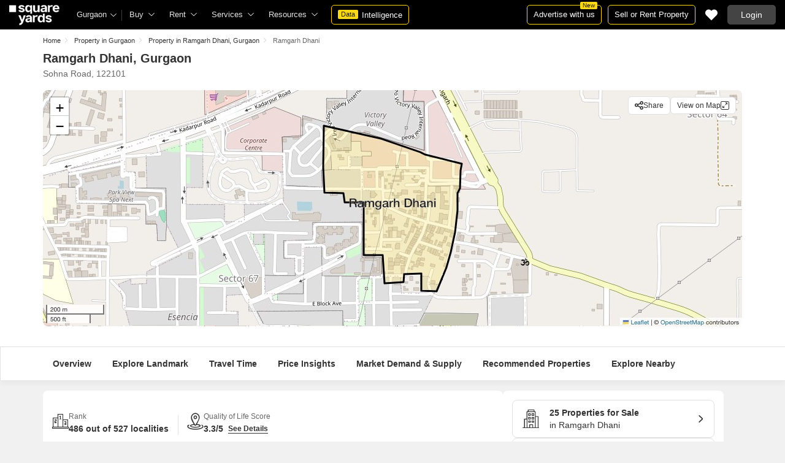

--- FILE ---
content_type: text/html; charset=utf-8
request_url: https://www.squareyards.com/ramgarh-dhani-in-gurgaon-overview-93907
body_size: 34146
content:
<!doctype html>
<html lang="en">
  <head>
    <meta http-equiv="Content-Type" content="text/html; charset=utf-8"/>
    <meta http-equiv="X-UA-Compatible" content="IE=edge,chrome=1" />
    <meta name="viewport" content="width=device-width, initial-scale=1.0, maximum-scale=1.0,user-scalable=no"/>
    <title>Ramgarh Dhani Gurgaon Overview - Map, Property Rates, Projects, Reviews, Photos &amp; Info</title>
<meta name="description" content="Know all about living in Ramgarh Dhani, Gurgaon. Check Ramgarh Dhani reviews, location map, schools, hospitals,  key amenities, latest projects, property rates, insights &amp; more">
<base href="/">
<link rel="icon" href="https://img.squareyards.com/ui-assets/images/favicon.ico" type="image/x-icon">
<meta name="language" content="en-us, english">
<meta http-equiv="Content-Language" content="en">
<meta name="author" content="SquareYards.com">
<meta name="copyright" content="www.squareyards.com">
<meta name="robots" content="index, follow">
<link rel="canonical" href="https://www.squareyards.com/ramgarh-dhani-in-gurgaon-overview-93907">
<meta property="og:title" content="Ramgarh Dhani Gurgaon Overview - Map, Property Rates, Projects, Reviews, Photos &amp; Info" />
<meta property="og:url" content="https://www.squareyards.com/ramgarh-dhani-in-gurgaon-overview-93907" />
<meta property="og:image" content="https://static.squareyards.com/logo/sy-logo.jpg" />
<meta property="og:description" content="Know all about living in Ramgarh Dhani, Gurgaon. Check Ramgarh Dhani reviews, location map, schools, hospitals,  key amenities, latest projects, property rates, insights &amp; more" />
<meta property="og:type" content="website">
<meta property="og:site_name" content="SquareYards">

<meta property="al:android:app_name" content="Square Yards Real Estate" />
<meta property="al:android:class" content="com.sq.yrd.squareyards.DeeplinkHandlingClass" />
<meta property="al:android:package" content="com.sq.yrd.squareyards" />
<meta property="al:android:url" content="https://www.squareyards.com/ramgarh-dhani-in-gurgaon-overview-93907" />
<meta property="al:ios:app_name" content="Square Yards - Real Estate App" />
<meta property="al:ios:app_store_id" content="1093755061" />
<meta property="al:ios:url" content="https://www.squareyards.com/ramgarh-dhani-in-gurgaon-overview-93907" />
<meta property="al:web:should_fallback" content="true" />
<meta property="al:web:url" content="https://www.squareyards.com/ramgarh-dhani-in-gurgaon-overview-93907" />

  <link rel="preload" as="image" fetchpriority="high" href="https://static.squareyards.com/localitymap-thumnail/ramgarh-dhani-gurgaon-v3.png?aio=w-1140;h-385;crop;"/>


    <link rel="alternate" href="https://www.squareyards.com/ramgarh-dhani-in-gurgaon-overview-93907" hreflang="x-default" />
  
<script>(window.BOOMR_mq=window.BOOMR_mq||[]).push(["addVar",{"rua.upush":"false","rua.cpush":"false","rua.upre":"false","rua.cpre":"false","rua.uprl":"false","rua.cprl":"false","rua.cprf":"false","rua.trans":"","rua.cook":"false","rua.ims":"false","rua.ufprl":"false","rua.cfprl":"false","rua.isuxp":"false","rua.texp":"norulematch","rua.ceh":"false","rua.ueh":"false","rua.ieh.st":"0"}]);</script>
                              <script>!function(e){var n="https://s.go-mpulse.net/boomerang/";if("False"=="True")e.BOOMR_config=e.BOOMR_config||{},e.BOOMR_config.PageParams=e.BOOMR_config.PageParams||{},e.BOOMR_config.PageParams.pci=!0,n="https://s2.go-mpulse.net/boomerang/";if(window.BOOMR_API_key="8M8GL-K9Q8W-MM52F-RA6TK-W7M97",function(){function e(){if(!o){var e=document.createElement("script");e.id="boomr-scr-as",e.src=window.BOOMR.url,e.async=!0,i.parentNode.appendChild(e),o=!0}}function t(e){o=!0;var n,t,a,r,d=document,O=window;if(window.BOOMR.snippetMethod=e?"if":"i",t=function(e,n){var t=d.createElement("script");t.id=n||"boomr-if-as",t.src=window.BOOMR.url,BOOMR_lstart=(new Date).getTime(),e=e||d.body,e.appendChild(t)},!window.addEventListener&&window.attachEvent&&navigator.userAgent.match(/MSIE [67]\./))return window.BOOMR.snippetMethod="s",void t(i.parentNode,"boomr-async");a=document.createElement("IFRAME"),a.src="about:blank",a.title="",a.role="presentation",a.loading="eager",r=(a.frameElement||a).style,r.width=0,r.height=0,r.border=0,r.display="none",i.parentNode.appendChild(a);try{O=a.contentWindow,d=O.document.open()}catch(_){n=document.domain,a.src="javascript:var d=document.open();d.domain='"+n+"';void(0);",O=a.contentWindow,d=O.document.open()}if(n)d._boomrl=function(){this.domain=n,t()},d.write("<bo"+"dy onload='document._boomrl();'>");else if(O._boomrl=function(){t()},O.addEventListener)O.addEventListener("load",O._boomrl,!1);else if(O.attachEvent)O.attachEvent("onload",O._boomrl);d.close()}function a(e){window.BOOMR_onload=e&&e.timeStamp||(new Date).getTime()}if(!window.BOOMR||!window.BOOMR.version&&!window.BOOMR.snippetExecuted){window.BOOMR=window.BOOMR||{},window.BOOMR.snippetStart=(new Date).getTime(),window.BOOMR.snippetExecuted=!0,window.BOOMR.snippetVersion=12,window.BOOMR.url=n+"8M8GL-K9Q8W-MM52F-RA6TK-W7M97";var i=document.currentScript||document.getElementsByTagName("script")[0],o=!1,r=document.createElement("link");if(r.relList&&"function"==typeof r.relList.supports&&r.relList.supports("preload")&&"as"in r)window.BOOMR.snippetMethod="p",r.href=window.BOOMR.url,r.rel="preload",r.as="script",r.addEventListener("load",e),r.addEventListener("error",function(){t(!0)}),setTimeout(function(){if(!o)t(!0)},3e3),BOOMR_lstart=(new Date).getTime(),i.parentNode.appendChild(r);else t(!1);if(window.addEventListener)window.addEventListener("load",a,!1);else if(window.attachEvent)window.attachEvent("onload",a)}}(),"".length>0)if(e&&"performance"in e&&e.performance&&"function"==typeof e.performance.setResourceTimingBufferSize)e.performance.setResourceTimingBufferSize();!function(){if(BOOMR=e.BOOMR||{},BOOMR.plugins=BOOMR.plugins||{},!BOOMR.plugins.AK){var n=""=="true"?1:0,t="",a="cj2cdfax2fpfs2lqqeaa-f-160ed9911-clientnsv4-s.akamaihd.net",i="false"=="true"?2:1,o={"ak.v":"39","ak.cp":"1731157","ak.ai":parseInt("1104905",10),"ak.ol":"0","ak.cr":9,"ak.ipv":4,"ak.proto":"h2","ak.rid":"351c874c","ak.r":52356,"ak.a2":n,"ak.m":"dscr","ak.n":"ff","ak.bpcip":"18.116.33.0","ak.cport":57334,"ak.gh":"23.52.107.121","ak.quicv":"","ak.tlsv":"tls1.3","ak.0rtt":"","ak.0rtt.ed":"","ak.csrc":"-","ak.acc":"","ak.t":"1768980736","ak.ak":"hOBiQwZUYzCg5VSAfCLimQ==AqKFBm5VAxLYkn7B9zMP1b+8/iudbvIHO+lGQfGy8N3fNQvcbw7So3jpqnAouVCrV+y5ODkv+fb2rKtm8ThCLZIh16qo9QDPpISfrXaJ5Eit496eT5w7mqHBEodM9u51d3D5QHNpJqLjoQXNt2LuFx0cwWy2ySa02/JBOjcd4J+BXIGYMp4vNl/sZtLKWfsxNov8EkVTf0URNmgn+xgrg2RasYo+hE1Z9s4eWJY/2NAJJBxh2Rq/bKIXKwicGgUDIAbL+KVOOSU5SHE6lrcB75lAx1x09uPVVJ0fV2GAvQw3VcySY0fcxak6LRoFH/Tl6V9XiGiCWeIMu9k4OqfqfO7BJ4Fg+Oaofe5Y5vAjV58p85O5/1iQyzuWk7mi11tDnJX+d30zzMOibyxsK3jjYKk1qf4S9ywgjl1sqa17EwI=","ak.pv":"87","ak.dpoabenc":"","ak.tf":i};if(""!==t)o["ak.ruds"]=t;var r={i:!1,av:function(n){var t="http.initiator";if(n&&(!n[t]||"spa_hard"===n[t]))o["ak.feo"]=void 0!==e.aFeoApplied?1:0,BOOMR.addVar(o)},rv:function(){var e=["ak.bpcip","ak.cport","ak.cr","ak.csrc","ak.gh","ak.ipv","ak.m","ak.n","ak.ol","ak.proto","ak.quicv","ak.tlsv","ak.0rtt","ak.0rtt.ed","ak.r","ak.acc","ak.t","ak.tf"];BOOMR.removeVar(e)}};BOOMR.plugins.AK={akVars:o,akDNSPreFetchDomain:a,init:function(){if(!r.i){var e=BOOMR.subscribe;e("before_beacon",r.av,null,null),e("onbeacon",r.rv,null,null),r.i=!0}return this},is_complete:function(){return!0}}}}()}(window);</script></head>
  <body>
    
        <style>.corruptedImg{display:flex!important;align-items:center;justify-content:center;background:#e9e9e9!important}.corruptedImg img{max-width:100%!important;max-height:100%!important;width:initial!important;height:initial!important;object-fit:inherit!important}header{padding:0 15px 0 125px!important;z-index:9!important;background:#000;display:flex;align-items:center;height:48px;width:100%;position:fixed;top:0;left:0;transition:.3s ease}header .logoBox{position:absolute;top:5px;left:15px}header .gblCityDropdown{height:48px;display:inline-block;float:left;position:relative}header .gblCityDropdown::after{background:#3e3e3e;width:1px;height:18px;content:'';position:absolute;right:0;top:16px}header .gblCityDropdown .dropdown-toggle{padding:8px 25px 8px 0;background:none;cursor:pointer;position:relative;box-shadow:none;color:#e3e3e3;border:none;display:flex;align-items:center;height:100%;transition:.3s;font-size:13px}header .gblCityDropdown .dropdown-toggle::after{padding:10px 0;content:"\e919";font-family:icomoon;font-size:10px;color:#e3e3e3;position:absolute;right:9px;top:3px;transition:.2s;background:#000}header .gblCityDropdown .dropdown-toggle.active:after{transform:rotate(-180deg)}header .gblCityDropdown:hover .dropdown-toggle{color:#fff;transition:.3s}.desktopNav{display:flex}.desktopNav .navItem{display:flex;position:relative}.desktopNav .navItem li{display:inline-block}.desktopNav .navItem li .agentsmegaDropDownLinks,.desktopNav .navItem li .moreServicesmegaDropDownLinks,.desktopNav .navItem li .resourcesmegaDropDownLinks{left:inherit!important}.desktopNav .navItem li .megaDropDownItem{padding:0 30px 0 12px;display:block;font-size:13px;line-height:48px;color:#e3e3e3;align-items:center;white-space:nowrap;cursor:pointer;position:relative;border-radius:5px 5px 0 0;position:relative;transition:.5s}.desktopNav .navItem li .megaDropDownItem:after{content:"\e919";font-family:icomoon;font-size:10px;color:#e3e3e3;position:absolute;right:12px;top:0}.desktopNav .navItem li .megaDropDownLinks{position:absolute;top:48px;left:0;border-radius:0 0 8px 8px;box-shadow:0 6px 18px 0 #0000001a;background:#fff;max-height:535px;max-width:0;display:block;overflow:hidden;opacity:0;transition:.1s}header .headerRightSide{position:absolute;right:15px;display:flex;align-items:center;justify-content:center;height:48px}header .dataIntelligenceBtn{padding:0 10px;gap:0;margin-left:10px;display:flex;align-items:center;justify-content:center;height:32px;border-radius:5px;border:solid 1px #FFD916;background:none;font-size:13px;color:#fff;transition:.3s;position:relative}header .dataIntelligenceBtn span{padding:0 5px;margin:-1px 6px 0 0;background:#FFD916;display:block;transition:.3s;border-radius:2px;color:#1a1a1a;line-height:15px;font-size:11px}header .postPropertyBtn{padding:0 10px;margin-right:10px;border-radius:5px;border:solid 1px #FFD916;font-size:13px;color:#fff;line-height:30px;height:auto}header .advertiseBtn{padding:0 10px;margin-right:10px;border:solid 1px #FFD916;font-size:13px;color:#fff;line-height:30px;height:auto;border-radius:5px;position:relative}header .advertiseBtn span{background:#FFD916;color:#1a1a1a;font-size:10px;padding:1px 4px;position:absolute;top:-6px;right:6px;line-height:10px;border-radius:2px}header .loginBtn{padding:0 21px;background:#444;border:#444 solid 1px;color:#fff;line-height:30px;transition:.5s;height:auto;border-radius:5px;min-width:50px}header .loginBtn:hover{background:#5b5b5b;border:#5b5b5b solid 1px;transition:.5s}header .loginBtn.withUserProfile{padding:0;background:none;border:0}.shortlistDiv{margin-right:10px;position:relative;top:0;width:32px;height:32px;display:flex;align-items:center;justify-content:center;transition:.5s;border-radius:5px}.shortlistDiv em{font-size:20px;color:#fff;transition:.3s;cursor:pointer;position:relative;width:20px;font-style: normal;}.shortlistDiv em.active,.shortlistDiv em:hover{color:#F05252;transition:.3s}.shortlistDiv .shortlistItems{position:absolute;display:inline-block;top:-10px;right:-10px;width:18px;height:18px;text-align:center;line-height:17px;background:#0E9F6E;border-radius:50%;color:#fff!important;font-size:13px}.shortlistDiv em .favnumber{position:absolute;display:flex;top:-10px;right:-10px;width:18px;height:18px;line-height:17px;background:#F05252;border-radius:50%;color:#fff;font-size:10px;align-items:center;justify-content:center;font-family:arial}.shake-horizontal{-webkit-animation:shake-horizontal .8s cubic-bezier(0.455,0.030,0.515,0.955) both;animation:shake-horizontal .8s cubic-bezier(0.455,0.030,0.515,0.955) both}@-webkit-keyframes shake-horizontal{0%,100%{-webkit-transform:translateX(0);transform:translateX(0)}10%,30%,50%,70%{-webkit-transform:translateX(-10px);transform:translateX(-10px)}20%,40%,60%{-webkit-transform:translateX(10px);transform:translateX(10px)}80%{-webkit-transform:translateX(8px);transform:translateX(8px)}90%{-webkit-transform:translateX(-8px);transform:translateX(-8px)}}@keyframes shake-horizontal{0%,100%{-webkit-transform:translateX(0);transform:translateX(0)}10%,30%,50%,70%{-webkit-transform:translateX(-10px);transform:translateX(-10px)}20%,40%,60%{-webkit-transform:translateX(10px);transform:translateX(10px)}80%{-webkit-transform:translateX(8px);transform:translateX(8px)}90%{-webkit-transform:translateX(-8px);transform:translateX(-8px)}}.UMHeader{display:none!important}.headerProfileBox{padding:10px 20px 10px 0;margin:0;display:inline-block;float:right;position:relative;cursor:pointer}.headerProfileBox:after{content:"\e919";font-family:icomoon;font-size:10px;color:#e3e3e3;position:absolute;right:0;top:10px}.headerProfileBox strong{padding-bottom:7px;color:#fff;max-width:72px;white-space:nowrap;overflow:hidden;text-overflow:ellipsis;line-height:35px;display:none}.headerProfileBox figure img{width:100%;height:100%;object-fit:cover;object-position:top}.headerProfileBox figure{width:30px;height:30px;border-radius:50%;overflow:hidden}.headerProfileBox figure span{font-size:13px}.profileDropdownBox{box-shadow:0 10px 50px 0 #0000001a;width:262px;background:#fff;height:auto;max-height:calc(100vh - 63px);position:absolute;top:48px;right:-12px;border-radius:8px;cursor:default;display:none}.profileDropdownBox:after{content:'';position:absolute;top:-8px;right:8px;width:0;height:0;border-left:8px solid transparent;border-right:8px solid transparent;border-bottom:8px solid #fff}.clr{color:#fff;display:flex;display:-webkit-flex;align-items:center;justify-content:center;width:100%;height:100%;overflow:hidden;font-size:20px;background:#5E449B}.cityDropdownOverlay{width:100%;height:100vh;position:fixed;top:0;left:0;z-index:8;display:none}.cityDropdownOverlay.active{display:block}.gblCityBox,.profileDropdown,.postPopup{display:none}.gblOverflow{position:fixed;top:48px;right:0;background-color:#000000b3;height:calc(100% - 48px);width:100%;content:'';z-index:-1;display:none}.gblCityBox{z-index:10;position:absolute;left:100px;top:48px;width:100%;max-width:350px;background:#fff;border-radius:5px;box-shadow:0 3px 12px 0 #00000029}.gblCityBox::before{width:0;position:absolute;left:24px;top:-8px;content:'';height:0;border-left:8px solid transparent;border-right:8px solid transparent;border-bottom:8px solid #fff}.gblCityBox.active{display:block;position:fixed!important;background:#fff}.gblOverflow.active{display:none}.gblCityBox .gblHeader{padding:12px 15px 13px;background:#fff;display:none;overflow:hidden;box-shadow:0 3px 6px 0 #00000012}.gblCityBox .gblHeader h3{font-size:13px;font-weight:600;display:inline-block;color:#000}.gblCityBox .gblHeader em{margin-left:-15px;font-weight:600;width:45px;color:var(--text-primary);font-size:14px;height:48px;flex:none;display:flex;display:-webkit-flex;align-items:center;justify-content:center}.gblCityBox .gblCityBody{display:block;max-height:calc(100vh - 200px);overflow:hidden;overflow-y:auto}.gblCityBox .gblCityBody .box{padding:15px 15px 0;display:flex}.gblCityBox .gblCityBody .box .formRadioBox{padding:5px;margin-left:5px;box-shadow:0 1px 4px 0 #00000017;display:flex;align-items:center;font-size:13px;color:var(--text-primary);position:relative;border:solid 1px #e3e3e3;border-radius:8px;align-items:center;justify-content:center;width:100%;height:55px;text-align:center;position:relative;cursor:pointer}.gblCityBox .gblCityBody .box .formRadioBox:first-child{margin-left:0;cursor:default}.gblCityBox .gblCityBody .box .formRadioBox .radio{cursor:default;margin:0;-webkit-appearance:none;-moz-appearance:none;-ms-appearance:none;-o-appearance:none;appearance:none;height:17px;width:17px;background:#fff;border:#e3e3e3 solid 1px;color:#fff;cursor:pointer;display:inline-block;outline:none;z-index:1;border-radius:30px;position:absolute;top:3px;left:3px;opacity:0}.gblCityBox .gblCityBody .box .formRadioBox .radio:checked::after{border-radius:100%}.gblCityBox .gblCityBody .box .formRadioBox .radio::before{content:"";width:9px;height:9px;background:#e3e3e3;border-radius:100%;left:3px;top:3px;position:absolute}.gblCityBox .gblCityBody .box .formRadioBox .radio:checked{background:#fff;border:1px solid #0E9F6E}.gblCityBox .gblCityBody .box .formRadioBox .radio:checked::before{content:"";width:9px;height:9px;background:#0E9F6E;border-radius:100%;left:3px;top:3px;position:absolute}.gblCityBox .gblCityBody .box .formCheckBox{padding:0 20px 15px 25px;display:inline-block;font-size:13px;color:var(--text-primary);position:relative;overflow:hidden}.gblCityBox .gblCityBody .box .formCheckBox input{border:#0E9F6E solid 1px}.gblCityBox .gblCityBody .box .formCheckBox input[type='checkbox']:checked:after{color:#0E9F6E}.gblCityBox .gblCityBody .box .formRadioBox label{padding-top:5px;font-size:.83em;color:var(--text-primary);display:flex;line-height:22px;flex-direction:column;align-items:center;cursor:pointer}.gblCityBox .gblCityBody .box .formRadioBox label img{border-radius:2px;display:inline-block;width:22px;height:15px}.gblCityBox .gblCityBody .box .formRadioBox:first-child{background:#f8f5ff;box-shadow:none;border:#e7ddff solid 1px}.gblCityBox .gblCityBody .box .formRadioBox:first-child::after{margin:0 auto;position:absolute;left:0;right:0;bottom:-6px;display:block;width:12px;height:12px;background:#f8f5ff;border:solid 1px #e7ddff;border-width:0 1px 1px 0;content:'';transform:rotate(45deg);border-radius:50px 0 0 0}.gblCityBox .gblCityBody .box .formRadioBox:first-child label{color:#5E449B;cursor:default}.gblCityBox .gblCityBody .box .formRadioBox:hover label{color:#5E449B}.gblCityBox .gblCityBody .gblSearchBox{padding:8px 10px;display:block;width:100%;position:relative;background:#ebebeb}.gblCityBox .gblCityBody .gblSearchBox .gblTpCtyBoH5{font-weight:400!important}.gblCityBox .gblCityBody .gblSearchBox .gblSearch{display:flex;display:-webkit-flex;align-items:center}.gblCityBox .gblCityBody .gblSearchBox .gblSearch label{font-size:13px;font-weight:600;position:relative;color:var(--text-primary);font-weight:500;display:none}.gblCityBox .gblCityBody .gblSearchBox .gblSearch .formGroup{display:block;width:100%;position:relative}.gblCityBox .gblCityBody .gblSearchBox .gblSearch .formGroup .form-control{padding-left:35px;height:36px;background:#fff;border:#707070 solid 0}.gblCityBox .gblCityBody .gblSearchBox .gblSearch .formGroup .form-control.active{border-radius:5px 5px 0 0;border-bottom:1px solid #ececec}.gblCityBox .gblCityBody .gblSearchBox .gblSearch .formGroup .icon-search{font-size:17px;position:absolute;left:10px;top:10px}.gblCityBox .gblCityBody .gblSearchBox .gblAlphaBox{width:60%;float:left}.gblCityBox .gblCityBody .gblSearchBox .gblAlphaSearch{height:36px;display:flex;display:-webkit-flex;align-items:center;justify-content:center}.gblCityBox .gblCityBody .gblSearchBox .gblAlphaSearch li .linkBox{padding:5px;display:block;color:#666;font-size:13px}.gblCityBox .gblCityBody .gblSearchBox .gblAlphaSearch li:hover .linkBox,.gblCityBox .gblCityBody .gblSearchBox .gblAlphaSearch li.active .linkBox{color:#0E9F6E;font-weight:600}.gblCityBox .gblCityBody .topCitiesBoxx{display:block;overflow:hidden}.gblCityBox .gblCityBody .topCitiesBoxx strong{padding:6px 10px;font-size:13px;font-weight:600;color:var(--text-primary);background:#f1f1f1;display:block}.gblCityBox .gblCityBody .topCitiesBoxx ul{margin:0 -4px 0 -1px;display:block}.gblCityBox .gblCityBody .topCitiesBoxx ul li{margin:-1px 0 0 -1px;cursor:pointer;text-align:center;display:block;float:left;width:25%;border:solid 1px #e3e3e3;height:60px}.gblCityBox .gblCityBody .topCitiesBoxx ul li a{padding:5px 2px;height:100%;width:100%;display:flex;align-items:center;justify-content:center;flex-direction:column}.gblCityBox .gblCityBody .topCitiesBoxx ul li .city-icon{height:24px;display:block}.gblCityBox .gblCityBody .topCitiesBoxx ul li .city-icon img{width:100%;height:100%;filter:grayscale(1)}.gblCityBox .gblCityBody .topCitiesBoxx ul li a strong{padding:0;margin-top:3px;color:var(--text-primary);transition:.5s;font-weight:400;line-height:normal;font-size:.83em;background:none}.gblCityBox .gblCityBody .topCitiesBoxx ul li:hover a strong{color:#1a1a1a;transition:.5s}.gblCityBox .gblCityBody .allCitiesBoxx{display:block;overflow:hidden}.gblCityBox .gblCityBody .allCitiesBoxx strong{padding:6px 10px;font-size:13px;font-weight:600;color:var(--text-primary);display:block;background:#f1f1f1}.gblCityBox .gblCityBody .allCitiesBoxx ul{margin:0;display:block}.gblCityBox .gblCityBody .allCitiesBoxx ul li{cursor:pointer;display:block;border-top:#f1f1f1 solid 1px}.gblCityBox .gblCityBody .allCitiesBoxx ul li .redirect_to{padding:0 10px;display:block;color:var(--text-primary);line-height:42px;transition:.5s;position:relative}.gblCityBox .gblCityBody .allCitiesBoxx ul li:hover .redirect_to:after{content:'\e917';position:absolute;right:10px;top:0;color:#1a1a1a;font-size:10px;font-family:icomoon!important}.gblCityBox .gblCityBody .allCitiesBoxx ul li:hover .redirect_to{color:#1a1a1a;transition:.5s}.gblCityBox .gblCityBody .topCitiesBoxx ul li:hover .city-icon img{filter:grayscale(0)}.gblCityBox .gblCityBody .gblSearchBox .gblSearch .dropdownMobile ul{border-radius:5px}.gblCityBox .gblCityBody .gblSearchBox .gblSearch .dropdownMobile ul li{padding:0 15px;line-height:42px;border-bottom:#f1f1f1 solid 1px;cursor:pointer}.gblCityBox .detectMyLocation{padding:10px;cursor:pointer;display:flex;align-items:center;gap:8px;color:var(--text-primary);font-size:14px;height:auto}.gblCityBox .detectMyLocation em{width:17px;height:17px;position:relative;font-size:18px;display:flex;align-items:center}.megaMenuData{display:none}.search-topbar-box{display:flex;align-items:center;justify-content:space-between;background:#fff;position:relative}.search-topbar-box .btn-link{padding:0;margin-right:10px;font-size:12px;color:var(--text-primary)!important;border:none!important;box-shadow:none!important;background:none!important}.globalOverflow,.globalModal{display:none}@media screen and (max-width:1024px){header .advertiseBtn,header .dataIntelligenceBtn{display:none}.desktopNav .navItem li:hover .megaDropDownLinks{max-width:850px}}@media screen and (max-width:768px){.gblCityBox{width:285px;display:block;left:-500px;top:0;right:inherit;height:100%;position:fixed;z-index:22;transition:.2s}.gblCityBox::before{display:none}.gblCityBox.active{left:0;transition:.3s}.gblCityBox .gblHeader{padding:0 15px;height:48px;display:flex;display:-webkit-flex;align-items:center}.gblCityBox .gblCityBody .allCitiesBoxx ul li .redirect_to{line-height:42px}}@media screen and (max-width:480px){.gblCityBox{width:100%;max-width:inherit;border-radius:0}.gblCityBox .gblCityBody{max-height:calc(100% - 48px)}}.loaderBox{position:fixed;left:0;top:0;bottom:0;right:0;z-index:1051;display:flex;display:-webkit-flex;align-items:center;justify-content:center;-webkit-backdrop-filter: blur(33px);backdrop-filter: blur(33px);}.loaderBox::after{position:fixed;left:0;top:0;bottom:0;right:0;background:rgba(255,255,255,0.7);content:'';z-index:-1}</style>
    <style>:root{--white:#fff;--black:#333;--zblack:#000;--gray:#666;--darkgrey:#333;--lightgrey:#F3F4F6;--yellow:#F8D41F;--darkyellow:#FFD916;--lightyellow:#FFF7DA;--primary:#0e9f6e;--purple:#5f449b;--purple-light:#f9f0ff;--red:#ef382d;--radius:8px;--border:#e1e1e1;--rating:#f7b400;--body-clr:#f6f8f9;--dark-gray-clr:#666;--scroll-gray-clr:#c1c1c1;--light-gray-clr:#e8e8e8;--white-clr:#fff;--black-clr:#333;--primary-clr:#0E9F6E;--purple-clr:#5f449b;--light-purple-clr:#f8f5ff;--grey:#666;--text-white:#fff;--text-primary:#333;--text-secondary:#666;}.mobileChatBotBtn,.chatBotSection .welcomeMessage{background:var(--lightyellow) !important;border: solid 1px var(--darkyellow) !important;}.chatBotSection .chatBotBody{background:var(--lightyellow) !important;}.chatBotSection .chatBotHeader .companyProfile span{color:var(--darkyellow) !important;}*,::before,::after{padding:0;margin:0;box-sizing:border-box}html{scroll-behavior:smooth}body{overflow:hidden;overflow-y:auto;color:var(--text-secondary);background:#f1f1f1}body,ul,ol,li,h1,h2,h3,h4,h5,h6,figure,p,strong,textarea{list-style:none;font-family:Arial,"sans-serif"}h1,h2,h3,h4,h5,h6,strong,b{font-weight:700}body.active{overflow:hidden}body,p{font-size:14px;line-height:24px}a,.btn,button,select{text-decoration:none;outline:0;cursor:pointer}.btn[disabled]{opacity:.4;cursor:not-allowed;pointer-events:none}a{color:var(--text-primary)}input,textarea{outline:0}small{font-size:100%}.container,.container-fluid,.container-flex{padding:0 15px;margin:0 auto;width:100%}.container{max-width:1170px}.container-flex{display:flex;gap:20px}img:not([src]){opacity:0}.img-responsive{max-width:100%;height:auto;max-height:100%;color:transparent;position:relative}.img-skeleton{position:relative}.img-skeleton::before{z-index:0;width:100%;height:100%;content:'';position:absolute;background:linear-gradient(110deg,#f6f7f8 0,#edeef1 20%,#f6f7f8 40%,#f6f7f8 100%) 800px 104px no-repeat #f6f7f8;animation:img-skeleton 1s linear infinite normal none running}@keyframes img-skeleton{0{background-position:-400px 0}100%{background-position:400px 0}}.form-group{margin-bottom:15px}.form-control{padding:6px 12px;width:100%;height:40px;font-size:14px;color:var(--text-primary);background:var(--white);border-radius:var(--radius);border:1px solid var(--border);box-shadow:none;-webkit-appearance:none;-moz-appearance:none;appearance:none}.select-box,.selectBox{position:relative;z-index:1;width:100%;background:var(--white);border-radius:var(--radius)}.select-box::after,.selectBox::after{content:"\e919";font-family:icomoon;font-size:12px;color:var(--text-secondary);position:absolute;right:10px;top:10px;z-index:-1}.select-box select,.selectBox select{padding-right:26px;background:0}.left-box{width:calc(100% - 380px);display:flex;gap:15px;flex-direction:column}.right-box{width:360px;flex:none}.second-fold .container-flex{gap:30px}.second-fold .container-flex .left-box{width:calc(100% - 390px)}.white-box{padding:0 18px 18px;border-radius:var(--radius);background:var(--white);min-height:100px}.white-box-heading{display:flex;align-items:center;height:56px;border-bottom:var(--border) solid 1px;font-size:18px;font-weight:700;color:var(--text-primary)}.white-box-body{margin-top:18px}.tab-box{padding:0 18px;margin:0 -18px;display:flex;gap:12px;overflow:hidden;overflow-x:auto}.tab-box li{padding:0 15px;border-radius:var(--radius);border:solid 1px var(--border);background:var(--white);height:40px;display:flex;align-items:center;gap:10px;font-size:14px;font-weight:700;color:var(--text-primary);white-space:nowrap;cursor:pointer}.tab-box li.active{border:solid 1px var(--darkgrey)!important;background:var(--darkgrey);pointer-events:none;color:var(--text-white)}.tab-box li:hover{border-color:var(--darkgrey)}.line-tab-box{margin-top:10px;display:inline-flex;gap:12px;border-bottom:var(--border) solid 1px}.line-tab-box li{padding:0 15px;display:flex;align-items:center;font-size:14px;color:var(--text-primary);height:40px;position:relative;white-space:nowrap;cursor:pointer}.line-tab-box li.active{pointer-events:none}.line-tab-box li.active:after{content:'';position:absolute;bottom:-1px;left:0;width:100%;height:2px;background:var(--darkgrey)}.table-box table{border:0;border-collapse:collapse;white-space:nowrap}.table-box table td{padding:5px 15px;border:var(--border) solid 1px;height:45px;font-size:14px;color:var(--text-secondary);text-align:left}.table-box table thead{border:#f6f6f6 solid 15px;border-top:#f6f6f6 solid 10px;border-bottom:var(--white) solid 15px;background:#f6f6f6}.table-box table thead td{padding:5px 15px 15px;border:#f6f6f6 solid 1px;color:var(--text-secondary);font-size:14px}.table-box table tbody{border:var(--white) solid 15px}.btn-box{margin-top:15px;display:flex;align-items:center;justify-content:center;gap:15px}.btn{padding:0 15px;display:inline-flex;gap:5px;justify-content:center;align-items:center;border:1px solid transparent;font-size:14px;line-height:normal;border-radius:var(--radius);height:42px}.btn-default{background:var(--white);color:var(--text-primary);border-color:var(--border)}.btn-default:hover{border-color:var(--darkgrey)}.btn-primary{background:var(--darkyellow);color:var(--text-primary);border-color:var(--darkyellow);font-weight:700}.btn-primary:hover{background:var(--yellow);border-color:var(--yellow)}.btn-secondary{background:var(--darkgrey);color:var(--text-white);border-color:var(--darkgrey)}.btn-whatsapp{background:linear-gradient(227deg,#4cc75b 6.33%,#30b845 96.81%);border-color:none;color:var(--text-white);font-weight:700}.btn-whatsapp-fill{background:linear-gradient(227deg,#4cc75b 6.33%,#30b845 96.81%);color:var(--text-white);border-color:none;font-weight:700}.btn-link{border-radius:0;padding:0;height:auto;background:0;border:0;color:var(--text-primary);border-bottom:1px solid var(--darkgrey);cursor:pointer}.btn-link:hover{border-color:transparent}.btn-lg{height:48px}.scrollbar-hide{-webkit-scrollbar-width:none;-moz-scrollbar-width:none;-ms-scrollbar-width:none;scrollbar-width:none}.scrollbar-hide::-webkit-scrollbar{display:none}.scrollbar::-webkit-scrollbar{width:8px;height:8px;background-color:rgba(0,0,0,0.1);border-radius:20px;position:absolute;z-index:10000}.scrollbar::-webkit-scrollbar-thumb{background-color:#bfbfbf;border-radius:20px}.scrollbar::-moz-scrollbar{width:8px;height:8px;background-color:rgba(255,255,255,0.1);position:absolute;z-index:10000;right:0}.scrollbar::-moz-scrollbar-thumb{background-color:#bfbfbf;border-radius:20px}.modal,.modal-overlay,.globalOverflow,.globalModal,.global-modal,.ui-helper-hidden-accessible,.shotlist-popup{display:none}.bxslider{display:flex;gap:15px;overflow:hidden; overflow-x:auto}.mobileBreadcrumbBox{padding:0 15px;background:#f1f1f187;overflow:hidden;display:flex;align-items:center;height:40px}.mobileBreadcrumbBox h1,.mobileBreadcrumbBox h2{font-size:14px;color:var(--text-primary);font-weight:600;line-height:22px;width:calc(100% - 30px);white-space:nowrap;overflow:hidden;display:block;text-overflow:ellipsis}.mobileBreadcrumbBox em{position:absolute;right:18px;font-size:12px;color:var(--text-primary);transition:.5s;width:13px;height:10px;display:inline-block}.mobileBreadcrumbBox.active em{transform:rotate(-180deg);transition:.5s}.newBreadcrumbBox{padding:5px 0;display:block}.newBreadcrumbBox ul{display:block}.newBreadcrumbBox ul li{display:inline-flex;flex-direction:column;position:relative}.newBreadcrumbBox ul li span{display:flex;color:var(--text-secondary);font-size:11px}.newBreadcrumbBox ul li span a{padding-right:13px;margin-right:5px;position:relative;color:var(--text-primary);text-decoration:none;font-size:11px;display:flex}.newBreadcrumbBox ul li span a::before{content:"\e917";font-family:icomoon;position:absolute;top:0;right:0;font-size:8px;color:#ccc}.newBreadcrumbBox ul li span a:hover{text-decoration:underline;cursor:pointer}.newBreadcrumbBox ul li .dropdownBox{display:none}.newBreadcrumbBox ul li .dropdownBox .dropdownItem::before{content:"\e919";font-family:icomoon;position:absolute;top:1px;right:0;font-size:8px;color:#ccc}.newBreadcrumbBox ul li .dropdownBox .dropdownList{padding:15px 0 0;display:block;position:absolute;top:10px;left:0;z-index:4}.newBreadcrumbBox ul li .dropdownBox .dropdownList ul{display:block;min-width:150px;background:#fff;box-shadow:0 2px 8px 0 #00000029;overflow:hidden;border-radius:8px}.newBreadcrumbBox ul li .dropdownBox .dropdownList ul li{display:block;border-top:#f1f1f1 solid 1px}.newBreadcrumbBox ul li .dropdownBox .dropdownList ul li a{padding:0 15px;display:block;font-size:12px;line-height:35px;color:var(--text-primary);white-space:nowrap}.newBreadcrumbBox ul li .dropdownBox .dropdownList ul li:hover{background:#f7f7f7}.newBreadcrumbBox ul li .dropdownBox .dropdownList ul li:hover a{color:#5d459c}.newBreadcrumbBox ul li:hover .dropdownBox{display:block}.newBreadcrumbBox ul li.dropDownNav span em{display:none}.newBreadcrumbBox ul li.dropDownNav .seoMarketingContentBox{padding:10px 15px;position:absolute;text-align:justify;background:#fff;z-index:5;left:0;width:500px;top:25px;display:none;box-shadow:0 6px 18px 0 rgba(0,0,0,0.1);border-radius:8px}.newBreadcrumbBox ul li:nth-child(1n+5).dropDownNav .seoMarketingContentBox{left:auto;right:0}.newBreadcrumbBox ul li.dropDownNav:hover .seoMarketingContentBox{display:block}.coverBreadcrumb{position:absolute;left:0;right:0;top:0}.newBreadcrumbBox .seoMarketingContent{display:block}.newBreadcrumbBox .seoMarketingContent li{padding:10px 15px}.newBreadcrumbBox .seoLocalityTextBreadcrumb{padding:0;margin:0;background:0}.newBreadcrumbBox .seoLocalityTextBreadcrumb .viewMoreBtn{right:0;bottom:-2px;color:#5f449b;background-image:linear-gradient(to right,#ffffff00,#f7f7f7 11%,#f7f7f7) !important}.newBreadcrumbBox .seoLocalityTextBreadcrumb .viewMoreBtn:after{background-image:linear-gradient(to right,#ffffff00,#f7f7f7 11%,#f7f7f7) !important}.newBreadcrumbBox .seoLocalityTextBreadcrumb.active{padding:0 0 25px}@media screen and (max-width:1024px){.mobileBreadcrumbBox b{overflow:hidden;text-overflow:ellipsis;display:block;padding-right:20px;white-space:nowrap;color:var(--text-primary)}.newBreadcrumbBox{padding:0;display:none}.newBreadcrumbBox.active{display:block !important}.newBreadcrumbBox .container{padding:0}.newBreadcrumbBox ul{overflow:hidden}.newBreadcrumbBox ul li{display:flex;border-top:#f1f1f1 solid 1px;position:relative}.newBreadcrumbBox ul li span{display:inline-block;width:100%;overflow:hidden;position:relative}.newBreadcrumbBox ul li span a{padding:10px 15px;margin:0;width:calc(100% - 45px)}.newBreadcrumbBox ul li span a::before{content:'\e917';display:none}.newBreadcrumbBox ul li:first-child span{position:inherit;top:inherit;left:inherit}.newBreadcrumbBox ul li:first-child span a{padding:10px 15px}.newBreadcrumbBox ul li span a::before{content:"\e919";top:inherit;right:15px;transform:rotate(-90deg)}.newBreadcrumbBox ul li .dropdownBox{width:100%}.newBreadcrumbBox ul li.dropDownNav span{position:relative}.newBreadcrumbBox ul li.dropDownNav span em{position:absolute;right:0;top:0;width:45px;height:100%;display:flex;align-items:center;justify-content:center;color:var(--text-primary);transition:.5s}.newBreadcrumbBox ul li .dropdownBox .dropdownItem{padding:10px 30px 10px 15px;justify-content:flex-end;display:flex}.newBreadcrumbBox ul li .dropdownBox .dropdownItem::before{top:inherit;right:15px}.newBreadcrumbBox ul li .dropdownBox .dropdownList{position:inherit;top:inherit;left:inherit;z-index:inherit;padding:inherit}.newBreadcrumbBox ul li .dropdownBox .dropdownList ul{background:0;border-radius:inherit;box-shadow:none}.newBreadcrumbBox ul li .dropdownBox .dropdownList ul li a{padding:0 15px 0 30px;color:#5d459c}.newBreadcrumbBox ul li:hover .dropdownBox{display:none}.newBreadcrumbBox ul li.dropDownNav.active .dropdownBox{display:block}.newBreadcrumbBox ul li.dropDownNav.active span em{transform:rotate(-180deg);transition:.5s}}.beforeH1{position:absolute;opacity:0}body{min-height:2000px}.breadcrumb-box .breadcrumb-list{display:flex;gap:20px;overflow:hidden;overflow-x:auto}.breadcrumb-box .breadcrumb-list li{flex:none;position:relative}.breadcrumb-box .breadcrumb-list li .icon-residential{font-size:12px;width:12px;height:12px;position:relative;top:-1px}.breadcrumb-box .breadcrumb-list li ~ li::before{content:"\e917";font-family:icomoon;position:absolute;top:0;bottom:0;left:-15px;font-size:10px;color:#999;display:flex;align-items:center}.breadcrumb-box .breadcrumb-list li a{padding:10px 0;display:flex;align-items:center;gap:3px;color:var(--text-primary);line-height:normal}.breadcrumb-box .breadcrumb-list li span{padding:10px 0;color:var(--text-secondary);font-size:14px;display:block;line-height:normal}.breadcrumb-box .breadcrumb-list li a span{padding:0;border-bottom:1px solid transparent;color:var(--text-primary);display:inline;cursor:pointer}.breadcrumb-box .breadcrumb-list li a:hover span{border-bottom-color:var(--text-primary)}.locality-intro .area-information-list{padding:0 15px;margin:12px -15px 0;display:flex;align-items:center;gap:8px;overflow:auto}.locality-intro .area-information-list li{padding:0 8px;border-radius:3px;border:1px solid #ffdd8f;background:#fff5dd;font-size:10px;line-height:15px;color:var(--text-primary);white-space:nowrap;text-transform:uppercase;font-weight:700}.newBreadcrumbBox{background:var(--white)}.locality-detail{margin-top:48px}.locality-detail .container{max-width:1170px}.locality-detail .breadcrumb-box{background:var(--white)}.locality-intro{padding-bottom:33px;background:var(--white)}.locality-intro .main-heading{color:var(--text-primary);font-size:20px;line-height:25px}.locality-intro .location{color:var(--text-secondary)}.locality-intro .rating-box{margin-top:5px;display:flex;align-items:center;gap:24px}.locality-intro .rating-box li{position:relative;font-size:12px;display:flex;align-items:center;line-height:normal;color:var(--text-primary);white-space:nowrap}.locality-intro .rating-box li ~ li::after{position:absolute;content:'';width:4px;height:4px;border-radius:100px;background:var(--darkgrey);left:-12px}.locality-intro .rating-box li.rating{gap:4px}.locality-intro .rating-box li em{color:#ccc;width:12px;font-size:12px;flex:none}.locality-intro .rating-box li.rating em{color:var(--rating)}.locality-intro .rating-box li.rating .rating-count{padding-left:4px;color:var(--text-primary);font-weight:700;position:relative;bottom:-1px}.locality-intro .rating-box li.total-reviews{cursor:pointer}.locality-intro .rating-box li.total-reviews span{border-bottom:1px solid transparent;position:relative;bottom:-1px}.locality-intro .rating-box li.total-reviews:hover span{border-color:var(--darkgrey)}.locality-intro .locality-media-block{margin-top:15px;display:flex;gap:15px;width:100%;height:385px}.locality-intro .locality-media{position:relative;overflow:hidden;border-radius:8px;display:flex;width:100%;height:100%;background:#eee}.locality-intro .locality-media.opengallery,.locality-intro .locality-media.view-map{cursor:pointer;}.locality-intro .locality-media-box{display:flex;gap:15px;width:100%;flex:none}.locality-intro .locality-media ~ .locality-media-box{width:374px;flex-direction:column}.locality-intro .locality-media .img-responsive{height:100%;width:100%;object-fit:cover}.locality-intro .locality-media .badge-box{position:absolute;right:10px;top:10px;z-index:2;display:flex;align-items:center;gap:5px}.locality-intro .locality-media .badge{padding:0 10px;height:28px;border-radius:6px;display:flex;align-items:center;justify-content:center;gap:5px;line-height:normal;background:var(--white);border:1px solid var(--border);font-size:12px;z-index:2;cursor:pointer;color:var(--text-primary)}.locality-intro .locality-media .badge em{width:14px;font-size:14px}.locality-intro .locality-media .share-box{padding:0;height:auto;top:10px;bottom:auto;left:auto;right:10px}.locality-intro .locality-media .share{padding:0 10px;position:relative;height:28px;display:flex;align-items:center;justify-content:center}.locality-intro .locality-media .share span{display:flex;align-items:center;gap:5px;color:var(--text-primary);font-size:12px;border-radius:6px;cursor:pointer}.locality-intro .locality-media .share-item{padding:5px 0;display:none;position:absolute;right:0;top:28px;background:#fff;transition:.3s;z-index:3;overflow:hidden;box-shadow:0 2px 9px 0 #00000024;border-radius:5px;width:120px}.locality-intro .locality-media .share-item li{padding:0 10px;border:none;line-height:26px;display:flex;align-items:center;color:var(--text-primary);position:relative;transition:.3s;text-align:left;cursor:pointer;white-space:nowrap;font-size:13px}.locality-intro .locality-media .share-item li em{margin-right:5px;color:var(--text-primary);overflow:hidden;font-size:16px;width:16px}.locality-intro .locality-media .share-item li:hover{background:#f5f5f5}.locality-intro .locality-media .share:hover .share-item{display:block}.locality-intro .locality-media .play{display:flex;align-items:center;justify-content:center;background:var(--darkgrey);color:var(--text-white);border-radius:100%;width:52px;height:52px;position:absolute;left:calc(50% - 26px);top:calc(50% - 26px);cursor:pointer;z-index:2}.locality-intro .locality-media video{height:100%;width:100%;object-fit:cover}.second-fold{padding:17px 0}.second-fold .white-box-heading{padding:10px 0;flex-direction:column;height:auto;min-height:56px;justify-content:center;align-items:flex-start}.second-fold .white-box-heading .sub-heading{font-size:14px;font-weight:400;display:block;color:var(--text-secondary);line-height:normal}.second-fold .white-box-heading ~ .seo-box{margin-top:10px}.second-fold .seo-box .content-box{max-height:45px;overflow:hidden;text-overflow:ellipsis;display:-webkit-box;-webkit-line-clamp:2;-webkit-box-orient:vertical}.second-fold .theia-sticky-sidebar{margin-bottom:20px}.tab-content{margin-top:20px;display:none}.tab-content.active{display:block}.locality-rank{padding:0 15px;display:flex;align-items:center}.locality-rank-list{padding:25px 0;display:flex;width:100%}.locality-rank-list.single-item{justify-content:flex-start}.locality-rank-list strong{display:block;line-height:normal;color:var(--text-primary);font-size: 14px;}.locality-rank-list li{padding:0 15px;display:flex;gap:10px;position:relative;align-items:center}.locality-rank-list li em{font-size:27px;width:27px;color:var(--text-primary)}.locality-rank-list li span{color:var(--text-secondary);font-size: 12px;position: relative;}.locality-rank-list li ~ li::before{border-left:1px solid var(--border);content:'';position:absolute;left:0;top:10px;height:32px}.locality-rank-list li:first-child{padding-left: 0;}.locality-rank-list li:last-child{padding-right: 0;}.locality-rank-list li span em.icon-info{margin-left: 5px;font-size: 15px;color: var(--text-primary);position: relative;top: 2px;cursor: pointer;}.locality-rank-list li .progress-bar{height: 4px;width: 100%;background: #ececec;position: absolute;left: 50px;bottom: -7px;border-radius: var(--radius);max-width: 128px;}.locality-rank-list li .progress-bar span{background: #57BB00;height: 4px;position: absolute;left: 0;top: 0;border-radius: var(--radius);}.total-area-property{padding:15px;width:100%;background:#fff;display:flex;flex-direction:column;gap:12px;border-radius:8px}.total-area-property li{border:var(--border) solid 1px;border-radius:8px;font-size:14px;color:var(--text-primary);line-height:22px;position:relative}.total-area-property li:after{content:'\e902';font-family:'icomoon';margin-top:-11px;font-size:12px;color:var(--text-primary);position:absolute;right:15px;top:50%;transform:rotate(-90deg);transition:.3s}.total-area-property li strong{font-weight:700;display:block}.total-area-property li+li{border-top:var(--border) solid 1px}.total-area-property li a{padding:10px 30px 10px 60px;color:var(--text-primary);display:block;line-height:20px}.total-area-property li em{position:absolute;left:15px;top:15px;font-size:30px}.latest-property-alert{padding:15px;margin-top:15px;background:var(--darkgrey);border-radius:8px}.latest-property-alert strong{display:flex;align-items:center;font-size:18px;color:var(--text-white);font-weight:700;gap:10px}.latest-property-alert strong em{flex:none}.latest-property-alert .btn{margin-top:15px;width:100%;font-weight:700;font-size:15px}.why-invest-box{margin:15px 0 0;padding:15px;background:#fff;width:100%;position:relative;border-radius:8px}.why-invest-box figure{height:60px;position:absolute;right:15px;top:15px}.why-invest-box .why-invest-heading{font-size:18px;font-weight:700;color:var(--text-primary);width:calc(100% - 80px)}.why-invest-box .why-invest-slider{margin:15px 0!important;display:block}.why-invest-box .why-invest-slider .item{display:block;height:185px}.why-invest-box .why-invest-slider .item ul{display:flex;flex-direction:column;gap:8px}.why-invest-box .why-invest-slider .item ul li{padding-left:40px;display:block;position:relative}.why-invest-box .why-invest-slider .item ul li em{width:40px;display:flex;align-items:center;color:var(--text-primary);font-size:28px;position:absolute;top:7px;left:0}.why-invest-box .why-invest-slider .item ul li strong{font-size:14px;font-weight:700;color:var(--text-primary);display:block}.why-invest-box .why-invest-slider .item ul li span{font-size:12px;color:var(--text-secondary);line-height:16px;display:block}.why-invest-box .why-invest-slider .item-three ul li{padding-left:35px}.why-invest-box .why-invest-slider .item-three ul li em{top:0;font-size:22px;width:30px}.why-invest-box .why-invest-slider .item-three ul li span{line-height:24px;color:var(--text-primary)}.why-invest-box .why-invest-slider em.icon-dedicated-relationship-manager-lifetime{left:-3px}.why-invest-box .why-invest-slider em.icon-rental-property-management{font-weight:700}.why-invest-box .bx-wrapper .bx-pager{padding:0;display:flex;align-items:center;justify-content:center}.why-invest-box .bx-wrapper .bx-pager-item,.why-invest-box .bx-wrapper .bx-controls-auto .bx-controls-auto-item{display:inline-block;vertical-align:bottom}.why-invest-box .bx-wrapper .bx-pager-item{font-size:0;line-height:0}.why-invest-box .bx-wrapper .bx-pager.bx-default-pager a{margin:0 4px;background:#D9D9D9;text-indent:-9999px;display:block;width:7px;height:7px;border-radius:5px}.why-invest-box .bx-wrapper .bx-pager.bx-default-pager a:hover,.why-invest-box .bx-wrapper .bx-pager.bx-default-pager a.active,.why-invest-box .bx-wrapper .bx-pager.bx-default-pager a:focus{background:var(--darkgrey)}.sticky-navbar{border:solid 1px var(--border);border-width:1px 0 0 1px;background:var(--white);box-shadow:0 4px 10px 0 rgba(0,0,0,0.05);position:sticky;position:-webkit-sticky;top:48px;z-index:6}.sticky-navbar .container{position:relative}.sticky-navbar .sticky-navbar-scroll{overflow:hidden;overflow-x:auto}.sticky-navbar .navbar-list{display:inline-block;white-space:nowrap}.sticky-navbar .navbar-list li{padding:15px;height:54px;display:inline-block;color:var(--text-primary);position:relative;font-weight:700;white-space:nowrap;cursor:pointer}.sticky-navbar .navbar-list li.active::after{position:absolute;left:0;bottom:0;right:0;background:var(--darkgrey);height:3px;content:''}.sticky-navbar .navbar-arrows{width:40px;height:40px;border-radius:50%;display:none;align-items:center;justify-content:center;border:1px solid #D0D0D0;z-index:3;flex:none;color:var(--text-primary);font-size:14px;position:absolute;top:calc(50% - 20px);cursor:pointer;background:var(--white);font-weight:700}.sticky-navbar .navbar-arrows.active,.sticky-navbar .right.show{display:flex}.sticky-navbar .navbar-arrows.left{left:0;box-shadow:20px 0 13px var(--white)}.sticky-navbar .navbar-arrows.right{right:0;box-shadow:-20px 0 13px var(--white)}.locality-rating{width: 752px!important;}@media only screen and (max-width:1024px){.sticky-navbar{z-index:0;box-shadow:0 6px 8px 0 rgba(0,0,0,0.08)}.sticky-navbar .navbar-list li{padding:8px 15px;height:40px}.sticky-navbar .navbar-arrows{display:none!important}.sticky-navbar .sticky-navbar-scroll{margin:0 -15px}}.locality-rank-list .see-details-btn{margin-left:4px;font-size:12px;position:relative;top:-1px}</style>

              <div id="dev_headeroverlay" style="width:100%;height:100vh;position:fixed;top:0;left:0;z-index:2;display:none;"></div>
<header class="active outer" page="LOCALITY-OVERVIEW">
    
    <div class="logoBox Top_Misc_L1">
        <a href="https://www.squareyards.com" title="Squareyards" name="Squareyards">
            <img fetchpriority="low" alt="Squareyards Logo" class="img-responsive Top_Misc_L1" width="97" height="39" src="/assets/images/squareyards-logo-new.png?aio=w-97;h-39;crop;">
        </a> 
    </div>
    <div class="gblCityDropdown">
        <div class="dropdown-toggle " id="gblCityBtn" >
            
                Gurgaon
            
        </div>
    </div> 
    <div class="gblOverflow"></div>
    
        <nav>
    
        <div class="desktopNav">
            <ul class="navItem">
                
                    <li>
                        <span class="megaDropDownItem">Buy</span>
                        <div class="megaDropDownLinks Buy ">
                        </div>
                    </li>
                
                    <li>
                        <span class="megaDropDownItem">Rent</span>
                        <div class="megaDropDownLinks Rent ">
                        </div>
                    </li>
                
                    <li>
                        <span class="megaDropDownItem">Services</span>
                        <div class="megaDropDownLinks Services ">
                        </div>
                    </li>
                
                    <li>
                        <span class="megaDropDownItem">Resources</span>
                        <div class="megaDropDownLinks Resources resourcesmegaDropDownLinks">
                        </div>
                    </li>
                
            </ul>
        </div>
    
</nav>
    
     
        <a href="https://dataintelligence.squareyards.com/" target="_blank" class="btn dataIntelligenceBtn" title="Data Intelligence by Square Yards">
            <span>Data</span>Intelligence
        </a>
    
    <div class="headerRightSide">
         
            <a href="https://www.squareyards.com/advertise-with-squareyards" class="btn advertiseBtn" title="Advertise with us by Square Yards"><span>New</span>
                Advertise with us
            </a>
            <a href="https://www.squareyards.com/post-property" class="btn postPropertyBtn Top_Misc_L4" id="postProperty">Sell or Rent Property</a>
            <div id="shortlistHeaderContainer"></div>
        
        
            <div class="shortlistDiv">
                <em class="icon-fill-fav Top_Misc_L6"> 
                    <span id="favnumber" class="favnumber Top_Misc_L6" style="display: none;"></span>
                </em>
                <div class="Shorttlis" style="display: none;">Added to Shortlist</div> 
                <div class="Shorttlis1" style="display: none;">Removed from Shortlist</div> 
            </div>
        
        <span id="dev_headeruserprofileboxparent">
            <div class="headerProfileBoxParent btn loginBtn Top_Misc_L5">
                
                    <span>Login</span>
                
            </div>
        </span>
    </div>
</header>
<div class="globalOverflow"></div>

        <main class="locality-detail">
  
<div class="newBreadcrumbBox">
  <div class="container">
    
      
        <ul class="scrollBarHide">
      
        
          
            <li class="dropDownNav">
              <span>
                
                  <a href="https://www.squareyards.com" title="Home">Home</a>
                
              </span>
            </li>
          
        
          
            <li class="dropDownNav">
              <span>
                
                  <a href="https://www.squareyards.com/sale/property-for-sale-in-gurgaon" title="Property in Gurgaon">Property in Gurgaon</a>
                
              </span>
            </li>
          
        
          
            <li class="dropDownNav">
              <span>
                
                  <a href="https://www.squareyards.com/sale/property-for-sale-in-ramgarh-dhani-gurgaon" title="Property in Ramgarh Dhani, Gurgaon">Property in Ramgarh Dhani, Gurgaon</a>
                
              </span>
            </li>
          
        
          
            
              <li class="dropDownNav seoDescriptionText">
                <span>Ramgarh Dhani<em class="icon-arrow-down"></em></span>
              </li>
            
  
            
          
        
      </ul>
    
    
  </div>
</div>

  
<section class="locality-intro">
    <div class="container">
     
        <h1 class="main-heading">Ramgarh Dhani, Gurgaon</h1>
     
      

     
        <p class="location">Sohna Road, 122101</p>
     
      
      

      
        <div class="locality-media-block">
            
            <div class="locality-media-box">
            
            
            

            
                <figure class="locality-media view-map" slug_name="ramgarh-dhani" slug_id="93907" slug_cityname="gurgaon">
                    <div class="badge-box">
                        
                            <div class="badge share-box">
                                <div class="share"> <span><em class="icon-share-b"></em>Share</span>
                                <ul class="share-item">
                                    
                                    <li data-href="https://www.facebook.com/sharer/sharer.php?u=https://www.squareyards.com/ramgarh-dhani-in-gurgaon-overview-93907&amp;text=Ramgarh%20Dhani%20Gurgaon%20Overview%20-%20Map%2C%20Property%20Rates%2C%20Projects%2C%20Reviews%2C%20Photos%20%26%20Info"><em class="icon-facebook"></em> Facebook</li>
                                    
                                    <li data-href="https://twitter.com/intent/tweet?text=Ramgarh%20Dhani%20Gurgaon%20Overview%20-%20Map%2C%20Property%20Rates%2C%20Projects%2C%20Reviews%2C%20Photos%20%26%20Info&amp;url=https://www.squareyards.com/ramgarh-dhani-in-gurgaon-overview-93907"><em class="icon-twitter"></em> Twitter</li>
                                    
                                    <li data-href="https://www.linkedin.com/shareArticle?mini=true&amp;url=https://www.squareyards.com/ramgarh-dhani-in-gurgaon-overview-93907&amp;text=Ramgarh%20Dhani%20Gurgaon%20Overview%20-%20Map%2C%20Property%20Rates%2C%20Projects%2C%20Reviews%2C%20Photos%20%26%20Info"><em class="icon-linkedin"></em> Linkedin</li>
                                    
                                    <li data-href="https://api.whatsapp.com/send?text=https://www.squareyards.com/ramgarh-dhani-in-gurgaon-overview-93907"><em class="icon-whatsapp"></em> Whatsapp</li>
                                    
                                </ul>
                                </div>
                            </div>
                        
                        <div class="badge">View on Map <em class="icon-maximize"></em></div>
                    </div>
                    
                        <img width="1140" height="385" fetchpriority="high" src="https://static.squareyards.com/localitymap-thumnail/ramgarh-dhani-gurgaon-v3.png?aio=w-1140;h-385;crop;" alt="Location Map of Ramgarh Dhani, Gurgaon" class="img-responsive">
                    
                </figure>
            
            </div>
        </div>
    

    </div>
</section>

  <section class="sticky-navbar">
    <div class="container">
      <div id="slideLeft" type="button" class="navbar-arrows left icon-arrow-left"></div>
      <div id="slideRight" type="button" class="navbar-arrows right icon-arrow-right active"></div>
      <div class="sticky-navbar-scroll scrollBarHide scrollbar-hide">
        <ul class="navbar-list">
          
            <li id="#overview">Overview</li>
          
          
          
          
            <li id="#exploreLandmark">Explore Landmark</li>
          
          <li id="#travelTime">Travel Time</li>
          
			      <li id="#dataPriceInsights">Price Insights</li>
          
          
            <li id="#marketDemandSupply">Market Demand &amp; Supply</li>
          
          
             <li id="#recommendedPropertiessale">Recommended Properties</li>
          
          
            <li id="#exploreNearby">Explore Nearby</li>
          
          
          
          
          
        </ul>
      </div>
    </div>
  </section>
  <div class="second-fold">
    <div class="container container-flex">
      <div class="left-box">
        


    <section class="white-box locality-rank">
        <ul class="locality-rank-list single-item">
            
                <li> <em class="icon-rank"></em> <span>Rank<strong> 486  out of 527 localities  </strong></span> </li>
            
            
            
            
            
            <li> 
               <em class="icon-pin-outline-o"></em> <span>Quality of Life Score <strong> 3.3/5 <small class="btn btn-link see-details-btn" id="rating-info">See Details</small></span></strong>  
            </li>
            
        </ul>
    </section>

        
        

        
        
    
    <section class="white-box explore-landmark" id="exploreLandmark">
        <h2 class="white-box-heading">Explore Key Amenities in Ramgarh Dhani, Gurgaon</h2>
        
        <div class="white-box-body">
            <div class="map">
                <img class="img-responsive lazy" width="724" height="152" data-src="/assets/images/map-new.png?aio=w-724;h-152;crop;" alt="map">
                <button class="btn btn-secondary view-map" slug_name="ramgarh-dhani" slug_id="93907" slug_cityname="gurgaon"><em class="icon-pin"></em> View on Map</button>
            </div>
            
                <ul class="nearby-services scrollbar-hide">
                
                    <li  class="active"  data-cityid="59"
                        data-longitude="77.06596355"
                        data-latitude="28.38785495"
                        data-name="School"
                        id="Project_Landmarks_Box_School"
                        data-landmarkcategoryid="8" >
                        <em class=" icon-schools"></em>
                        <h3>Schools</h3>
                    </li>
                
                    <li  class=""  data-cityid="59"
                        data-longitude="77.06596355"
                        data-latitude="28.38785495"
                        data-name="Hospital"
                        id="Project_Landmarks_Box_Hospital"
                        data-landmarkcategoryid="10" >
                        <em class=" icon-hospitals"></em>
                        <h3>Hospitals</h3>
                    </li>
                
                    <li  class=""  data-cityid="59"
                        data-longitude="77.06596355"
                        data-latitude="28.38785495"
                        data-name="Hotel"
                        id="Project_Landmarks_Box_Hotel"
                        data-landmarkcategoryid="30" >
                        <em class=" icon-hotels"></em>
                        <h3>Hotels</h3>
                    </li>
                
                    <li  class=""  data-cityid="59"
                        data-longitude="77.06596355"
                        data-latitude="28.38785495"
                        data-name="Bank"
                        id="Project_Landmarks_Box_Bank"
                        data-landmarkcategoryid="34" >
                        <em class=" icon-banks"></em>
                        <h3>Banks</h3>
                    </li>
                
                    <li  class=""  data-cityid="59"
                        data-longitude="77.06596355"
                        data-latitude="28.38785495"
                        data-name="Temple"
                        id="Project_Landmarks_Box_Temple"
                        data-landmarkcategoryid="12" >
                        <em class=" icon-temples"></em>
                        <h3>Temples</h3>
                    </li>
                
                    <li  class=""  data-cityid="59"
                        data-longitude="77.06596355"
                        data-latitude="28.38785495"
                        data-name="Shopping Mall"
                        id="Project_Landmarks_Box_Shopping_Mall"
                        data-landmarkcategoryid="18" >
                        <em class=" icon-shopping-malls"></em>
                        <h3>Shopping Malls</h3>
                    </li>
                
                    <li  class=""  data-cityid="59"
                        data-longitude="77.06596355"
                        data-latitude="28.38785495"
                        data-name="Park"
                        id="Project_Landmarks_Box_Park"
                        data-landmarkcategoryid="24" >
                        <em class=" icon-parks"></em>
                        <h3>Parks</h3>
                    </li>
                
                    <li  class=""  data-cityid="59"
                        data-longitude="77.06596355"
                        data-latitude="28.38785495"
                        data-name="ATM"
                        id="Project_Landmarks_Box_ATM"
                        data-landmarkcategoryid="33" >
                        <em class=" icon-atms"></em>
                        <h3>ATMs</h3>
                    </li>
                
                    <li  class=""  data-cityid="59"
                        data-longitude="77.06596355"
                        data-latitude="28.38785495"
                        data-name="Office Park"
                        id="Project_Landmarks_Box_Office_Park"
                        data-landmarkcategoryid="2" >
                        <em class=" icon-office-parks"></em>
                        <h3>Office Parks</h3>
                    </li>
                
                    <li  class=""  data-cityid="59"
                        data-longitude="77.06596355"
                        data-latitude="28.38785495"
                        data-name="Petrol Pump"
                        id="Project_Landmarks_Box_Petrol_Pump"
                        data-landmarkcategoryid="31" >
                        <em class=" icon-petrol-pumps"></em>
                        <h3>Petrol Pumps</h3>
                    </li>
                
                </ul>
                
                    <div class="nearby-distance active" data-attribute="School">
                        <table border="1" cellspacing="0" cellpadding="5" class="nearDistance table-responsive">
                            <thead>
                            <tr>
                                <th colspan="2" align="left"><strong>Schools Near by Ramgarh Dhani</strong></th>
                            </tr>
                            </thead>
                            <tbody>
                            
                            
                            <tr class="">
                                <td>
                                    <span class="distance-name">
                                        
                                        Shiksha Bharti Public School
                                    </span>
                                </td>
                                <td><span class="distance"><em class="icon-pin-city-connection"></em> <span>0.97 KM</span>  </span></td>
                            </tr>
                            
                            <tr class="">
                                <td>
                                    <span class="distance-name">
                                        
                                        Ashoka International School
                                    </span>
                                </td>
                                <td><span class="distance"><em class="icon-pin-city-connection"></em> <span>1.18 KM</span>  </span></td>
                            </tr>
                            
                            <tr class="">
                                <td>
                                    <span class="distance-name">
                                        
                                        Government Boys High School
                                    </span>
                                </td>
                                <td><span class="distance"><em class="icon-pin-city-connection"></em> <span>1.27 KM</span>  </span></td>
                            </tr>
                            
                            <tr class="hiddenLandmark">
                                <td>
                                    <span class="distance-name">
                                        
                                        Little Palms School
                                    </span>
                                </td>
                                <td><span class="distance"><em class="icon-pin-city-connection"></em> <span>1.82 KM</span>  </span></td>
                            </tr>
                            
                            <tr class="hiddenLandmark">
                                <td>
                                    <span class="distance-name">
                                        
                                        Pragyanam School
                                    </span>
                                </td>
                                <td><span class="distance"><em class="icon-pin-city-connection"></em> <span>1.91 KM</span>  </span></td>
                            </tr>
                            
                            <tr class="hiddenLandmark">
                                <td>
                                    <span class="distance-name">
                                        
                                        St Xaviers High School
                                    </span>
                                </td>
                                <td><span class="distance"><em class="icon-pin-city-connection"></em> <span>2.27 KM</span>  </span></td>
                            </tr>
                            
                            <tr class="hiddenLandmark">
                                <td>
                                    <span class="distance-name">
                                        
                                        Wurder Kinder
                                    </span>
                                </td>
                                <td><span class="distance"><em class="icon-pin-city-connection"></em> <span>2.47 KM</span>  </span></td>
                            </tr>
                            
                            <tr class="hiddenLandmark">
                                <td>
                                    <span class="distance-name">
                                        
                                        Tagore Public School
                                    </span>
                                </td>
                                <td><span class="distance"><em class="icon-pin-city-connection"></em> <span>3.04 KM</span>  </span></td>
                            </tr>
                            
                            <tr class="hiddenLandmark">
                                <td>
                                    <span class="distance-name">
                                        
                                        Xseed Preschool
                                    </span>
                                </td>
                                <td><span class="distance"><em class="icon-pin-city-connection"></em> <span>3.06 KM</span>  </span></td>
                            </tr>
                            
                            <tr class="hiddenLandmark">
                                <td>
                                    <span class="distance-name">
                                        
                                        Lotus Valley International School
                                    </span>
                                </td>
                                <td><span class="distance"><em class="icon-pin-city-connection"></em> <span>3.15 KM</span>  </span></td>
                            </tr>
                              
                            </tbody>
                        </table>
                        
                            <div class="btn-box"> <button class="btn btn-default">View More</button> </div>  
                        
                    </div>
                
                    <div class="nearby-distance " data-attribute="Hospital">
                        <table border="1" cellspacing="0" cellpadding="5" class="nearDistance table-responsive">
                            <thead>
                            <tr>
                                <th colspan="2" align="left"><strong>Hospitals Near by Ramgarh Dhani</strong></th>
                            </tr>
                            </thead>
                            <tbody>
                            
                            
                            <tr class="">
                                <td>
                                    <span class="distance-name">
                                        
                                        Medway Hospital
                                    </span>
                                </td>
                                <td><span class="distance"><em class="icon-pin-city-connection"></em> <span>1.33 KM</span>  </span></td>
                            </tr>
                            
                            <tr class="">
                                <td>
                                    <span class="distance-name">
                                        
                                        Kamal Hospital
                                    </span>
                                </td>
                                <td><span class="distance"><em class="icon-pin-city-connection"></em> <span>1.55 KM</span>  </span></td>
                            </tr>
                            
                            <tr class="">
                                <td>
                                    <span class="distance-name">
                                        
                                        Swastik Hospital
                                    </span>
                                </td>
                                <td><span class="distance"><em class="icon-pin-city-connection"></em> <span>1.59 KM</span>  </span></td>
                            </tr>
                            
                            <tr class="hiddenLandmark">
                                <td>
                                    <span class="distance-name">
                                        
                                        American Dental Hospital
                                    </span>
                                </td>
                                <td><span class="distance"><em class="icon-pin-city-connection"></em> <span>1.62 KM</span>  </span></td>
                            </tr>
                            
                            <tr class="hiddenLandmark">
                                <td>
                                    <span class="distance-name">
                                        
                                        Govind Hospital
                                    </span>
                                </td>
                                <td><span class="distance"><em class="icon-pin-city-connection"></em> <span>1.65 KM</span>  </span></td>
                            </tr>
                            
                            <tr class="hiddenLandmark">
                                <td>
                                    <span class="distance-name">
                                        
                                        Upkar Hospital
                                    </span>
                                </td>
                                <td><span class="distance"><em class="icon-pin-city-connection"></em> <span>1.70 KM</span>  </span></td>
                            </tr>
                            
                            <tr class="hiddenLandmark">
                                <td>
                                    <span class="distance-name">
                                        
                                        Santosh Hospital
                                    </span>
                                </td>
                                <td><span class="distance"><em class="icon-pin-city-connection"></em> <span>2.04 KM</span>  </span></td>
                            </tr>
                            
                            <tr class="hiddenLandmark">
                                <td>
                                    <span class="distance-name">
                                        
                                        Sparsh Hospital
                                    </span>
                                </td>
                                <td><span class="distance"><em class="icon-pin-city-connection"></em> <span>2.07 KM</span>  </span></td>
                            </tr>
                            
                            <tr class="hiddenLandmark">
                                <td>
                                    <span class="distance-name">
                                        
                                        Sanjeevani Hospital
                                    </span>
                                </td>
                                <td><span class="distance"><em class="icon-pin-city-connection"></em> <span>2.13 KM</span>  </span></td>
                            </tr>
                            
                            <tr class="hiddenLandmark">
                                <td>
                                    <span class="distance-name">
                                        
                                        Ekta Hospital
                                    </span>
                                </td>
                                <td><span class="distance"><em class="icon-pin-city-connection"></em> <span>2.30 KM</span>  </span></td>
                            </tr>
                              
                            </tbody>
                        </table>
                        
                            <div class="btn-box"> <button class="btn btn-default">View More</button> </div>  
                        
                    </div>
                
                    <div class="nearby-distance " data-attribute="Hotel">
                        <table border="1" cellspacing="0" cellpadding="5" class="nearDistance table-responsive">
                            <thead>
                            <tr>
                                <th colspan="2" align="left"><strong>Hotels Near by Ramgarh Dhani</strong></th>
                            </tr>
                            </thead>
                            <tbody>
                            
                            
                            <tr class="">
                                <td>
                                    <span class="distance-name">
                                        
                                        Hotel Sapphire
                                    </span>
                                </td>
                                <td><span class="distance"><em class="icon-pin-city-connection"></em> <span>2.67 KM</span>  </span></td>
                            </tr>
                            
                            <tr class="">
                                <td>
                                    <span class="distance-name">
                                        
                                        Cloud Bay Hotel
                                    </span>
                                </td>
                                <td><span class="distance"><em class="icon-pin-city-connection"></em> <span>2.78 KM</span>  </span></td>
                            </tr>
                            
                            <tr class="">
                                <td>
                                    <span class="distance-name">
                                        
                                        Red Fox Hotel
                                    </span>
                                </td>
                                <td><span class="distance"><em class="icon-pin-city-connection"></em> <span>3.62 KM</span>  </span></td>
                            </tr>
                            
                            <tr class="hiddenLandmark">
                                <td>
                                    <span class="distance-name">
                                        
                                        Fortune Select Global
                                    </span>
                                </td>
                                <td><span class="distance"><em class="icon-pin-city-connection"></em> <span>3.93 KM</span>  </span></td>
                            </tr>
                            
                            <tr class="hiddenLandmark">
                                <td>
                                    <span class="distance-name">
                                        
                                        Holiday Inn Express
                                    </span>
                                </td>
                                <td><span class="distance"><em class="icon-pin-city-connection"></em> <span>3.93 KM</span>  </span></td>
                            </tr>
                            
                            <tr class="hiddenLandmark">
                                <td>
                                    <span class="distance-name">
                                        
                                        Radisson Hotel
                                    </span>
                                </td>
                                <td><span class="distance"><em class="icon-pin-city-connection"></em> <span>3.93 KM</span>  </span></td>
                            </tr>
                            
                            <tr class="hiddenLandmark">
                                <td>
                                    <span class="distance-name">
                                        
                                        Hotel Caspia Pro
                                    </span>
                                </td>
                                <td><span class="distance"><em class="icon-pin-city-connection"></em> <span>3.94 KM</span>  </span></td>
                            </tr>
                            
                            <tr class="hiddenLandmark">
                                <td>
                                    <span class="distance-name">
                                        
                                        Hotel Mulberry Retreat
                                    </span>
                                </td>
                                <td><span class="distance"><em class="icon-pin-city-connection"></em> <span>4.32 KM</span>  </span></td>
                            </tr>
                            
                            <tr class="hiddenLandmark">
                                <td>
                                    <span class="distance-name">
                                        
                                        Hotel Mulberry Retreat
                                    </span>
                                </td>
                                <td><span class="distance"><em class="icon-pin-city-connection"></em> <span>4.32 KM</span>  </span></td>
                            </tr>
                            
                            <tr class="hiddenLandmark">
                                <td>
                                    <span class="distance-name">
                                        
                                        Hilton Garden Inn
                                    </span>
                                </td>
                                <td><span class="distance"><em class="icon-pin-city-connection"></em> <span>4.33 KM</span>  </span></td>
                            </tr>
                              
                            </tbody>
                        </table>
                        
                            <div class="btn-box"> <button class="btn btn-default">View More</button> </div>  
                        
                    </div>
                
                    <div class="nearby-distance " data-attribute="Bank">
                        <table border="1" cellspacing="0" cellpadding="5" class="nearDistance table-responsive">
                            <thead>
                            <tr>
                                <th colspan="2" align="left"><strong>Banks Near by Ramgarh Dhani</strong></th>
                            </tr>
                            </thead>
                            <tbody>
                            
                            
                            <tr class="">
                                <td>
                                    <span class="distance-name">
                                        
                                        Bandhan Bank
                                    </span>
                                </td>
                                <td><span class="distance"><em class="icon-pin-city-connection"></em> <span>0.67 KM</span>  </span></td>
                            </tr>
                            
                            <tr class="">
                                <td>
                                    <span class="distance-name">
                                        
                                        Kotak Mahindra Bank
                                    </span>
                                </td>
                                <td><span class="distance"><em class="icon-pin-city-connection"></em> <span>0.67 KM</span>  </span></td>
                            </tr>
                            
                            <tr class="">
                                <td>
                                    <span class="distance-name">
                                        
                                        State Bank Of India
                                    </span>
                                </td>
                                <td><span class="distance"><em class="icon-pin-city-connection"></em> <span>1.98 KM</span>  </span></td>
                            </tr>
                            
                            <tr class="hiddenLandmark">
                                <td>
                                    <span class="distance-name">
                                        
                                        Corporation Bank
                                    </span>
                                </td>
                                <td><span class="distance"><em class="icon-pin-city-connection"></em> <span>2.21 KM</span>  </span></td>
                            </tr>
                            
                            <tr class="hiddenLandmark">
                                <td>
                                    <span class="distance-name">
                                        
                                        Hdfc Bank
                                    </span>
                                </td>
                                <td><span class="distance"><em class="icon-pin-city-connection"></em> <span>2.31 KM</span>  </span></td>
                            </tr>
                            
                            <tr class="hiddenLandmark">
                                <td>
                                    <span class="distance-name">
                                        
                                        Kotak Mahindra Bank
                                    </span>
                                </td>
                                <td><span class="distance"><em class="icon-pin-city-connection"></em> <span>2.86 KM</span>  </span></td>
                            </tr>
                            
                            <tr class="hiddenLandmark">
                                <td>
                                    <span class="distance-name">
                                        
                                        Bank Of Baroda
                                    </span>
                                </td>
                                <td><span class="distance"><em class="icon-pin-city-connection"></em> <span>2.87 KM</span>  </span></td>
                            </tr>
                            
                            <tr class="hiddenLandmark">
                                <td>
                                    <span class="distance-name">
                                        
                                        Canara Bank
                                    </span>
                                </td>
                                <td><span class="distance"><em class="icon-pin-city-connection"></em> <span>2.91 KM</span>  </span></td>
                            </tr>
                            
                            <tr class="hiddenLandmark">
                                <td>
                                    <span class="distance-name">
                                        
                                        Yes Bank
                                    </span>
                                </td>
                                <td><span class="distance"><em class="icon-pin-city-connection"></em> <span>2.92 KM</span>  </span></td>
                            </tr>
                            
                            <tr class="hiddenLandmark">
                                <td>
                                    <span class="distance-name">
                                        
                                        Hdfc Bank Ltd
                                    </span>
                                </td>
                                <td><span class="distance"><em class="icon-pin-city-connection"></em> <span>2.96 KM</span>  </span></td>
                            </tr>
                              
                            </tbody>
                        </table>
                        
                            <div class="btn-box"> <button class="btn btn-default">View More</button> </div>  
                        
                    </div>
                
                    <div class="nearby-distance " data-attribute="Temple">
                        <table border="1" cellspacing="0" cellpadding="5" class="nearDistance table-responsive">
                            <thead>
                            <tr>
                                <th colspan="2" align="left"><strong>Temples Near by Ramgarh Dhani</strong></th>
                            </tr>
                            </thead>
                            <tbody>
                            
                            
                            <tr class="">
                                <td>
                                    <span class="distance-name">
                                        
                                        Radha Krishna Mandir
                                    </span>
                                </td>
                                <td><span class="distance"><em class="icon-pin-city-connection"></em> <span>2.19 KM</span>  </span></td>
                            </tr>
                            
                            <tr class="">
                                <td>
                                    <span class="distance-name">
                                        
                                        Shiv Shani Mandir
                                    </span>
                                </td>
                                <td><span class="distance"><em class="icon-pin-city-connection"></em> <span>3.55 KM</span>  </span></td>
                            </tr>
                            
                            <tr class="">
                                <td>
                                    <span class="distance-name">
                                        
                                        Shree Shiv Shakti Temple
                                    </span>
                                </td>
                                <td><span class="distance"><em class="icon-pin-city-connection"></em> <span>3.60 KM</span>  </span></td>
                            </tr>
                            
                            <tr class="hiddenLandmark">
                                <td>
                                    <span class="distance-name">
                                        
                                        Hanuman Temple
                                    </span>
                                </td>
                                <td><span class="distance"><em class="icon-pin-city-connection"></em> <span>3.76 KM</span>  </span></td>
                            </tr>
                            
                            <tr class="hiddenLandmark">
                                <td>
                                    <span class="distance-name">
                                        
                                        Shiv Mandir
                                    </span>
                                </td>
                                <td><span class="distance"><em class="icon-pin-city-connection"></em> <span>4.06 KM</span>  </span></td>
                            </tr>
                            
                            <tr class="hiddenLandmark">
                                <td>
                                    <span class="distance-name">
                                        
                                        Maa Sherwali Mandir
                                    </span>
                                </td>
                                <td><span class="distance"><em class="icon-pin-city-connection"></em> <span>4.45 KM</span>  </span></td>
                            </tr>
                            
                            <tr class="hiddenLandmark">
                                <td>
                                    <span class="distance-name">
                                        
                                        Sanatan Dharam Temple
                                    </span>
                                </td>
                                <td><span class="distance"><em class="icon-pin-city-connection"></em> <span>5.39 KM</span>  </span></td>
                            </tr>
                            
                            <tr class="hiddenLandmark">
                                <td>
                                    <span class="distance-name">
                                        
                                        Shiv Mandir
                                    </span>
                                </td>
                                <td><span class="distance"><em class="icon-pin-city-connection"></em> <span>5.41 KM</span>  </span></td>
                            </tr>
                            
                            <tr class="hiddenLandmark">
                                <td>
                                    <span class="distance-name">
                                        
                                        Peerbaba Temple
                                    </span>
                                </td>
                                <td><span class="distance"><em class="icon-pin-city-connection"></em> <span>5.42 KM</span>  </span></td>
                            </tr>
                            
                            <tr class="hiddenLandmark">
                                <td>
                                    <span class="distance-name">
                                        
                                        Radha Krishana Mandir
                                    </span>
                                </td>
                                <td><span class="distance"><em class="icon-pin-city-connection"></em> <span>5.46 KM</span>  </span></td>
                            </tr>
                              
                            </tbody>
                        </table>
                        
                            <div class="btn-box"> <button class="btn btn-default">View More</button> </div>  
                        
                    </div>
                
                    <div class="nearby-distance " data-attribute="Shopping Mall">
                        <table border="1" cellspacing="0" cellpadding="5" class="nearDistance table-responsive">
                            <thead>
                            <tr>
                                <th colspan="2" align="left"><strong>Shopping Malls Near by Ramgarh Dhani</strong></th>
                            </tr>
                            </thead>
                            <tbody>
                            
                            
                            <tr class="">
                                <td>
                                    <span class="distance-name">
                                        
                                        Hub66
                                    </span>
                                </td>
                                <td><span class="distance"><em class="icon-pin-city-connection"></em> <span>0.70 KM</span>  </span></td>
                            </tr>
                            
                            <tr class="">
                                <td>
                                    <span class="distance-name">
                                        
                                        M3m Cosmopolitan
                                    </span>
                                </td>
                                <td><span class="distance"><em class="icon-pin-city-connection"></em> <span>1.70 KM</span>  </span></td>
                            </tr>
                            
                            <tr class="">
                                <td>
                                    <span class="distance-name">
                                        
                                        Baani City Center
                                    </span>
                                </td>
                                <td><span class="distance"><em class="icon-pin-city-connection"></em> <span>2.42 KM</span>  </span></td>
                            </tr>
                            
                            <tr class="hiddenLandmark">
                                <td>
                                    <span class="distance-name">
                                        
                                        Aipl Joy Square
                                    </span>
                                </td>
                                <td><span class="distance"><em class="icon-pin-city-connection"></em> <span>2.67 KM</span>  </span></td>
                            </tr>
                            
                            <tr class="hiddenLandmark">
                                <td>
                                    <span class="distance-name">
                                        
                                        The Sapphire Mall
                                    </span>
                                </td>
                                <td><span class="distance"><em class="icon-pin-city-connection"></em> <span>3.15 KM</span>  </span></td>
                            </tr>
                            
                            <tr class="hiddenLandmark">
                                <td>
                                    <span class="distance-name">
                                        
                                        Sapphire Mall
                                    </span>
                                </td>
                                <td><span class="distance"><em class="icon-pin-city-connection"></em> <span>3.16 KM</span>  </span></td>
                            </tr>
                            
                            <tr class="hiddenLandmark">
                                <td>
                                    <span class="distance-name">
                                        
                                        Srs Mall
                                    </span>
                                </td>
                                <td><span class="distance"><em class="icon-pin-city-connection"></em> <span>3.40 KM</span>  </span></td>
                            </tr>
                            
                            <tr class="hiddenLandmark">
                                <td>
                                    <span class="distance-name">
                                        
                                        Omaxe Gurgaon Mall
                                    </span>
                                </td>
                                <td><span class="distance"><em class="icon-pin-city-connection"></em> <span>3.43 KM</span>  </span></td>
                            </tr>
                            
                            <tr class="hiddenLandmark">
                                <td>
                                    <span class="distance-name">
                                        
                                        Scottish Mall
                                    </span>
                                </td>
                                <td><span class="distance"><em class="icon-pin-city-connection"></em> <span>3.53 KM</span>  </span></td>
                            </tr>
                            
                            <tr class="hiddenLandmark">
                                <td>
                                    <span class="distance-name">
                                        
                                        Spazedge Mall
                                    </span>
                                </td>
                                <td><span class="distance"><em class="icon-pin-city-connection"></em> <span>3.57 KM</span>  </span></td>
                            </tr>
                              
                            </tbody>
                        </table>
                        
                            <div class="btn-box"> <button class="btn btn-default">View More</button> </div>  
                        
                    </div>
                
                    <div class="nearby-distance " data-attribute="Park">
                        <table border="1" cellspacing="0" cellpadding="5" class="nearDistance table-responsive">
                            <thead>
                            <tr>
                                <th colspan="2" align="left"><strong>Parks Near by Ramgarh Dhani</strong></th>
                            </tr>
                            </thead>
                            <tbody>
                            
                            
                            <tr class="">
                                <td>
                                    <span class="distance-name">
                                        
                                        Shri Digamber Jain Park
                                    </span>
                                </td>
                                <td><span class="distance"><em class="icon-pin-city-connection"></em> <span>1.62 KM</span>  </span></td>
                            </tr>
                            
                            <tr class="">
                                <td>
                                    <span class="distance-name">
                                        
                                        Celebration Garden
                                    </span>
                                </td>
                                <td><span class="distance"><em class="icon-pin-city-connection"></em> <span>1.79 KM</span>  </span></td>
                            </tr>
                            
                            <tr class="">
                                <td>
                                    <span class="distance-name">
                                        
                                        Crescent Park
                                    </span>
                                </td>
                                <td><span class="distance"><em class="icon-pin-city-connection"></em> <span>2.44 KM</span>  </span></td>
                            </tr>
                            
                            <tr class="hiddenLandmark">
                                <td>
                                    <span class="distance-name">
                                        
                                        Crimson Park
                                    </span>
                                </td>
                                <td><span class="distance"><em class="icon-pin-city-connection"></em> <span>2.68 KM</span>  </span></td>
                            </tr>
                            
                            <tr class="hiddenLandmark">
                                <td>
                                    <span class="distance-name">
                                        
                                        Casa Bella Garden
                                    </span>
                                </td>
                                <td><span class="distance"><em class="icon-pin-city-connection"></em> <span>3.84 KM</span>  </span></td>
                            </tr>
                            
                            <tr class="hiddenLandmark">
                                <td>
                                    <span class="distance-name">
                                        
                                        Pine Park
                                    </span>
                                </td>
                                <td><span class="distance"><em class="icon-pin-city-connection"></em> <span>4.26 KM</span>  </span></td>
                            </tr>
                            
                            <tr class="hiddenLandmark">
                                <td>
                                    <span class="distance-name">
                                        
                                        Central Park Flower Valley
                                    </span>
                                </td>
                                <td><span class="distance"><em class="icon-pin-city-connection"></em> <span>4.32 KM</span>  </span></td>
                            </tr>
                            
                            <tr class="hiddenLandmark">
                                <td>
                                    <span class="distance-name">
                                        
                                        Traingulur Park
                                    </span>
                                </td>
                                <td><span class="distance"><em class="icon-pin-city-connection"></em> <span>4.47 KM</span>  </span></td>
                            </tr>
                            
                            <tr class="hiddenLandmark">
                                <td>
                                    <span class="distance-name">
                                        
                                        Vipul Water Tank Park
                                    </span>
                                </td>
                                <td><span class="distance"><em class="icon-pin-city-connection"></em> <span>4.57 KM</span>  </span></td>
                            </tr>
                            
                            <tr class="hiddenLandmark">
                                <td>
                                    <span class="distance-name">
                                        
                                        Lanes Park
                                    </span>
                                </td>
                                <td><span class="distance"><em class="icon-pin-city-connection"></em> <span>5.03 KM</span>  </span></td>
                            </tr>
                              
                            </tbody>
                        </table>
                        
                            <div class="btn-box"> <button class="btn btn-default">View More</button> </div>  
                        
                    </div>
                
                    <div class="nearby-distance " data-attribute="ATM">
                        <table border="1" cellspacing="0" cellpadding="5" class="nearDistance table-responsive">
                            <thead>
                            <tr>
                                <th colspan="2" align="left"><strong>ATMs Near by Ramgarh Dhani</strong></th>
                            </tr>
                            </thead>
                            <tbody>
                            
                            
                            <tr class="">
                                <td>
                                    <span class="distance-name">
                                        
                                        Axis Bank
                                    </span>
                                </td>
                                <td><span class="distance"><em class="icon-pin-city-connection"></em> <span>1.24 KM</span>  </span></td>
                            </tr>
                            
                            <tr class="">
                                <td>
                                    <span class="distance-name">
                                        
                                        Icici Bank
                                    </span>
                                </td>
                                <td><span class="distance"><em class="icon-pin-city-connection"></em> <span>1.51 KM</span>  </span></td>
                            </tr>
                            
                            <tr class="">
                                <td>
                                    <span class="distance-name">
                                        
                                        Idfc First Bank
                                    </span>
                                </td>
                                <td><span class="distance"><em class="icon-pin-city-connection"></em> <span>3.41 KM</span>  </span></td>
                            </tr>
                            
                            <tr class="hiddenLandmark">
                                <td>
                                    <span class="distance-name">
                                        
                                        Indusind Bank
                                    </span>
                                </td>
                                <td><span class="distance"><em class="icon-pin-city-connection"></em> <span>3.42 KM</span>  </span></td>
                            </tr>
                            
                            <tr class="hiddenLandmark">
                                <td>
                                    <span class="distance-name">
                                        
                                        Yes Bank
                                    </span>
                                </td>
                                <td><span class="distance"><em class="icon-pin-city-connection"></em> <span>3.46 KM</span>  </span></td>
                            </tr>
                            
                            <tr class="hiddenLandmark">
                                <td>
                                    <span class="distance-name">
                                        
                                        Axis Bank
                                    </span>
                                </td>
                                <td><span class="distance"><em class="icon-pin-city-connection"></em> <span>3.70 KM</span>  </span></td>
                            </tr>
                            
                            <tr class="hiddenLandmark">
                                <td>
                                    <span class="distance-name">
                                        
                                        Axis Bank
                                    </span>
                                </td>
                                <td><span class="distance"><em class="icon-pin-city-connection"></em> <span>3.78 KM</span>  </span></td>
                            </tr>
                            
                            <tr class="hiddenLandmark">
                                <td>
                                    <span class="distance-name">
                                        
                                        Hdfc Bank
                                    </span>
                                </td>
                                <td><span class="distance"><em class="icon-pin-city-connection"></em> <span>5.33 KM</span>  </span></td>
                            </tr>
                            
                            <tr class="hiddenLandmark">
                                <td>
                                    <span class="distance-name">
                                        
                                        Syndicate Bank
                                    </span>
                                </td>
                                <td><span class="distance"><em class="icon-pin-city-connection"></em> <span>5.67 KM</span>  </span></td>
                            </tr>
                            
                            <tr class="hiddenLandmark">
                                <td>
                                    <span class="distance-name">
                                        
                                        Indian Bank
                                    </span>
                                </td>
                                <td><span class="distance"><em class="icon-pin-city-connection"></em> <span>6.04 KM</span>  </span></td>
                            </tr>
                              
                            </tbody>
                        </table>
                        
                            <div class="btn-box"> <button class="btn btn-default">View More</button> </div>  
                        
                    </div>
                
                    <div class="nearby-distance " data-attribute="Office Park">
                        <table border="1" cellspacing="0" cellpadding="5" class="nearDistance table-responsive">
                            <thead>
                            <tr>
                                <th colspan="2" align="left"><strong>Office Parks Near by Ramgarh Dhani</strong></th>
                            </tr>
                            </thead>
                            <tbody>
                            
                            
                            <tr class="">
                                <td>
                                    <span class="distance-name">
                                        
                                        Emaar The Palm Square
                                    </span>
                                </td>
                                <td><span class="distance"><em class="icon-pin-city-connection"></em> <span>2.20 KM</span>  </span></td>
                            </tr>
                            
                            <tr class="">
                                <td>
                                    <span class="distance-name">
                                        
                                        Universal Business Park
                                    </span>
                                </td>
                                <td><span class="distance"><em class="icon-pin-city-connection"></em> <span>2.26 KM</span>  </span></td>
                            </tr>
                            
                            <tr class="">
                                <td>
                                    <span class="distance-name">
                                        
                                        Aipl Business Club
                                    </span>
                                </td>
                                <td><span class="distance"><em class="icon-pin-city-connection"></em> <span>2.39 KM</span>  </span></td>
                            </tr>
                            
                            <tr class="hiddenLandmark">
                                <td>
                                    <span class="distance-name">
                                        
                                        Jmd Empire
                                    </span>
                                </td>
                                <td><span class="distance"><em class="icon-pin-city-connection"></em> <span>2.69 KM</span>  </span></td>
                            </tr>
                            
                            <tr class="hiddenLandmark">
                                <td>
                                    <span class="distance-name">
                                        
                                        Kore Tech Park
                                    </span>
                                </td>
                                <td><span class="distance"><em class="icon-pin-city-connection"></em> <span>2.82 KM</span>  </span></td>
                            </tr>
                            
                            <tr class="hiddenLandmark">
                                <td>
                                    <span class="distance-name">
                                        
                                        Bestech Business Tower
                                    </span>
                                </td>
                                <td><span class="distance"><em class="icon-pin-city-connection"></em> <span>2.90 KM</span>  </span></td>
                            </tr>
                            
                            <tr class="hiddenLandmark">
                                <td>
                                    <span class="distance-name">
                                        
                                        Vatika Business Park
                                    </span>
                                </td>
                                <td><span class="distance"><em class="icon-pin-city-connection"></em> <span>2.95 KM</span>  </span></td>
                            </tr>
                            
                            <tr class="hiddenLandmark">
                                <td>
                                    <span class="distance-name">
                                        
                                        Intellion Edge
                                    </span>
                                </td>
                                <td><span class="distance"><em class="icon-pin-city-connection"></em> <span>3.08 KM</span>  </span></td>
                            </tr>
                            
                            <tr class="hiddenLandmark">
                                <td>
                                    <span class="distance-name">
                                        
                                        Vipul Trade Centre
                                    </span>
                                </td>
                                <td><span class="distance"><em class="icon-pin-city-connection"></em> <span>3.15 KM</span>  </span></td>
                            </tr>
                            
                            <tr class="hiddenLandmark">
                                <td>
                                    <span class="distance-name">
                                        
                                        Pioneer Urban Square
                                    </span>
                                </td>
                                <td><span class="distance"><em class="icon-pin-city-connection"></em> <span>3.74 KM</span>  </span></td>
                            </tr>
                              
                            </tbody>
                        </table>
                        
                            <div class="btn-box"> <button class="btn btn-default">View More</button> </div>  
                        
                    </div>
                
                    <div class="nearby-distance " data-attribute="Petrol Pump">
                        <table border="1" cellspacing="0" cellpadding="5" class="nearDistance table-responsive">
                            <thead>
                            <tr>
                                <th colspan="2" align="left"><strong>Petrol Pumps Near by Ramgarh Dhani</strong></th>
                            </tr>
                            </thead>
                            <tbody>
                            
                            
                            <tr class="">
                                <td>
                                    <span class="distance-name">
                                        
                                        Hindustan Petroleum
                                    </span>
                                </td>
                                <td><span class="distance"><em class="icon-pin-city-connection"></em> <span>2.32 KM</span>  </span></td>
                            </tr>
                            
                            <tr class="">
                                <td>
                                    <span class="distance-name">
                                        
                                        24 Seven Filling Station
                                    </span>
                                </td>
                                <td><span class="distance"><em class="icon-pin-city-connection"></em> <span>2.34 KM</span>  </span></td>
                            </tr>
                            
                            <tr class="">
                                <td>
                                    <span class="distance-name">
                                        
                                        Bharat Petroleum
                                    </span>
                                </td>
                                <td><span class="distance"><em class="icon-pin-city-connection"></em> <span>5.31 KM</span>  </span></td>
                            </tr>
                            
                            <tr class="hiddenLandmark">
                                <td>
                                    <span class="distance-name">
                                        
                                        Hindustan Petroleum
                                    </span>
                                </td>
                                <td><span class="distance"><em class="icon-pin-city-connection"></em> <span>5.39 KM</span>  </span></td>
                            </tr>
                            
                            <tr class="hiddenLandmark">
                                <td>
                                    <span class="distance-name">
                                        
                                        Indraprastha Gas Limited
                                    </span>
                                </td>
                                <td><span class="distance"><em class="icon-pin-city-connection"></em> <span>5.79 KM</span>  </span></td>
                            </tr>
                            
                            <tr class="hiddenLandmark">
                                <td>
                                    <span class="distance-name">
                                        
                                        Hcg Cng Pump
                                    </span>
                                </td>
                                <td><span class="distance"><em class="icon-pin-city-connection"></em> <span>6.24 KM</span>  </span></td>
                            </tr>
                            
                            <tr class="hiddenLandmark">
                                <td>
                                    <span class="distance-name">
                                        
                                        Bharat Petroleum
                                    </span>
                                </td>
                                <td><span class="distance"><em class="icon-pin-city-connection"></em> <span>6.29 KM</span>  </span></td>
                            </tr>
                            
                            <tr class="hiddenLandmark">
                                <td>
                                    <span class="distance-name">
                                        
                                        Fuel Nation
                                    </span>
                                </td>
                                <td><span class="distance"><em class="icon-pin-city-connection"></em> <span>6.33 KM</span>  </span></td>
                            </tr>
                            
                            <tr class="hiddenLandmark">
                                <td>
                                    <span class="distance-name">
                                        
                                        Cng Filling Station
                                    </span>
                                </td>
                                <td><span class="distance"><em class="icon-pin-city-connection"></em> <span>7.19 KM</span>  </span></td>
                            </tr>
                            
                            <tr class="hiddenLandmark">
                                <td>
                                    <span class="distance-name">
                                        
                                        Him Deliesel
                                    </span>
                                </td>
                                <td><span class="distance"><em class="icon-pin-city-connection"></em> <span>7.55 KM</span>  </span></td>
                            </tr>
                              
                            </tbody>
                        </table>
                        
                            <div class="btn-box"> <button class="btn btn-default">View More</button> </div>  
                        
                    </div>
                	
            
        </div>
    </section>


        <section class="white-box travel-time" id="travelTime">
    <h2 class="white-box-heading">Check Travel Time from Ramgarh Dhani to Major Areas in Gurgaon</h2>
          <div class="white-box-body">
            <div class="travel-search-box">
              <div class="travel-search">
                <input type="text" class="form-control" placeholder="Choose Starting Point (like office or kid’s school)" 
                id="commuteDistance" data-cityname="Gurgaon" 
                data-latitude="28.38785495" data-longitude="77.06596355">
                 <span class="validation" id="traveltooltip">
                    Please Select the Starting Point to calculate the travel time
                </span>
                <div class="autocomplete scrollbar-hide" id="autoCompletedropdown">

                </div>
              </div>
              <div class="travel-vehicle">
                <span>
                    <img class="img-responsive lazy" data-src="/assets/images/car-fill.svg" alt="car-icon" width="26" height="13">
                </span>
              </div>
              <article class="travel-distance-card">
                <figure> 
                    <img width="57" height="50" data-src="https://static.squareyards.com/localitymap-thumnail/ramgarh-dhani-gurgaon-v3.png?aio=w-57;h-50;crop;" alt="Check Time Travel of Ramgarh Dhani, Gurgaon" class="img-responsive lazy" onerror="this.onerror=null; this.src='https://www.squareyards.com/assets/images/map.jpg'"> 
                </figure>
                <figcaption> 
                    <strong>Ramgarh Dhani</strong> 
                    
                      <span>Sohna Road</span> 
                    
                </figcaption>
              </article>
            </div>
            <div class="travel-time-cta">
              <button class="btn btn-default" id="btnShowTime">
                <em class="icon-plus"></em> 
                <em class="newLoader" style="width:20px;display: none;">
                    <img class="img-responsive lazy" data-src="/assets/images/rolling-loader.gif" alt="">
                </em>
                Show Travel Time
              </button>
            </div>
            <div class="travel-distance-list" id="timeCommute">
              
            </div>
            
          </div>
</section>
        
    <section class="white-box price-insight-section" id="dataPriceInsights">
        <h2 class="white-box-heading">Price Rates & Insights for  Ramgarh Dhani</h2>
        
        <div class="desc-text-box">
                <div class="desc-text">
                        
                </div>
                <button class="btn btn-link desc-read-more">Read More</button>
        </div>
        
        <figure class="data-intelligence-logo">
            <img class="img-responsive lazy" data-src="/assets/images/data-intelligence-card-logo.svg" alt="data-intelligence-card-logo">
        </figure>
        <div class="white-box-body">
            
<div class="x-banner valuation valuation-banner" onclick="helperJS.goToURL('https://www.squareyards.com/online-property-valuation','_blank')" >
    <div class="left-body">
        <img class="img-responsive lazy" data-src="/assets/images/banner/valuation-home-icon.png" alt="">
        <strong>Property Valuation <p>Comprehensive assessment of your property's current worth in the current market</p></strong>
    </div>
    <div class="right-body">
        <div class="btn btn-link"><em class="icon-pdf"></em><span>Get Valuation Report</span></div>
    </div>
</div>

            <div class="price-insight-box scrollbar-hide">
                
    <article class="price-insight market-supply dataPriceInsightsWrapper"  id="dataPriceInsightsArticle">
        <div class="price-insight-banner">
            <strong class="price-insight-heading">Asking Price</strong>
            <span>in Ramgarh Dhani</span>
            
                <div class="price-insight-banner-info">
                    <div class="icon-box">
                        <em class="icon-idea"></em>
                    </div>
                    <div class="price-insight-info-box" title="Sector 67 has 436 Listings on Marketplaces with Median Price of ₹ 15.4 K/Sq.Ft.">
                        Sector 67 has 436 Listings on Marketplaces with Median Price of ₹ 15.4 K/Sq.Ft.
                    </div>
                </div>
            
            <div class="logo-box">
                <em class="icon-price-trend"></em>
            </div>
        </div>
        <div class="price-insight-widget">
            <div id="dataPriceInsightsContainer" data-medianLabel="₹ 15.4 K/Sq.Ft." data-median="15400" class="price-insight-widget-img">
                <table>
                    <thead>
                        <tr>
                            <th>Transaction Value</th>
                            <th>Sale Count</th>
                        </tr>
                    </thead>
                    <tbody>
                        
                            <tr>
                                <td>8K - 10.5K</td>
                                <td>79</td>
                            </tr>
                        
                            <tr>
                                <td>10.5K - 13.5K</td>
                                <td>86</td>
                            </tr>
                        
                            <tr>
                                <td>13.5K - 16.5K</td>
                                <td>62</td>
                            </tr>
                        
                            <tr>
                                <td>16.5K - 19.5K</td>
                                <td>115</td>
                            </tr>
                        
                            <tr>
                                <td>19.5K - 22K</td>
                                <td>84</td>
                            </tr>
                        
                            <tr>
                                <td>22K - 25K</td>
                                <td>10</td>
                            </tr>
                        
                    </tbody>
                </table>
            </div>
        </div>
    </article>

                
                
    <article class="price-insight rental-supply">
        <div class="price-insight-banner">
            <strong class="price-insight-heading">Rental Supply</strong>
            <span>in Ramgarh Dhani</span>
            
                <div class="price-insight-banner-info">
                    <div class="icon-box">
                        <em class="icon-idea"></em>
                    </div>
                    <div class="price-insight-info-box" title="Monthly Rent in Sector 67 ranges from ₹ 22 K to ₹ 1.5 L with options available for STUDIO,1,2,3,4,5 BHK units">
                        Monthly Rent in Sector 67 ranges from ₹ 22 K to ₹ 1.5 L with options available for STUDIO,1,2,3,4,5 BHK units
                    </div>
                </div>
            
            <div class="logo-box">
                <em class="icon-price-trend"></em>
            </div>
        </div>
        <div class="price-insight-widget">
            <div class="rental-supply-data">
                <div class="rental-supply-table">
                    <table width="100%" border="1" cellspacing="0" cellpadding="5">
                        <thead>
                            <tr>
                                <th>Configurations</th>
                                <th><span class="span">In Ramgarh Dhani</span></th>
                                
                            </tr>
                        </thead>
                        <tbody>
                            
                                <tr>
                                    <td>STUDIO</td>
                                    <td class="table-amount">₹ 34 K</td>
                                    
                                </tr>
                            
                                <tr>
                                    <td>1 BHK</td>
                                    <td class="table-amount">₹ 22 K</td>
                                    
                                </tr>
                            
                                <tr>
                                    <td>2 BHK</td>
                                    <td class="table-amount">₹ 26.1 K</td>
                                    
                                </tr>
                            
                                <tr>
                                    <td>3 BHK</td>
                                    <td class="table-amount">₹ 57.2 K</td>
                                    
                                </tr>
                            
                                <tr>
                                    <td>4 BHK</td>
                                    <td class="table-amount">₹ 88 K</td>
                                    
                                </tr>
                            
                                <tr>
                                    <td>5 BHK</td>
                                    <td class="table-amount">₹ 1.5 L</td>
                                    
                                </tr>
                            
                        </tbody>
                    </table>
                    
                        <div class="view-more">View More</div>
                    
                </div>
            </div>
        </div>
    </article>

                
                
    <article class="price-insight comparable-projects">
        <div class="price-insight-banner">
            <strong class="price-insight-heading">Near by Locations</strong>
            <span>in Ramgarh Dhani</span>
            
                <div class="price-insight-banner-info">
                    <div class="icon-box">
                        <em class="icon-idea"></em>
                    </div>
                    <div class="price-insight-info-box" title="Sector 67 avg. price is ₹ 15.4 K/Sq.Ft. compared to Gurgaon at ₹ 15.2 K/Sq.Ft.">
                        Sector 67 avg. price is ₹ 15.4 K/Sq.Ft. compared to Gurgaon at ₹ 15.2 K/Sq.Ft.
                    </div>
                </div>
                
            <div class="logo-box">
                <em class="icon-price-trend"></em>
            </div>
        </div>
        <div class="price-insight-widget">
            <div class="comparable-projects-data">
                
                    <div class="comparable-projects-item " class="">
                        <div class="comparable-projects-value "">
                            <span>₹ 18,600</span>
                        </div>
                        <div class="comparable-projects-info">Sector 66
                            <div class="progress-bar">
                                <span style="width:100%;"></span>
                            </div>
                        </div>
                    </div>
                
                    <div class="comparable-projects-item " class="">
                        <div class="comparable-projects-value "">
                            <span>₹ 15,400</span>
                        </div>
                        <div class="comparable-projects-info">Sector 67
                            <div class="progress-bar">
                                <span style="width:83%;"></span>
                            </div>
                        </div>
                    </div>
                
                    <div class="comparable-projects-item " class="">
                        <div class="comparable-projects-value "">
                            <span>₹ 14,800</span>
                        </div>
                        <div class="comparable-projects-info">Sector 69
                            <div class="progress-bar">
                                <span style="width:80%;"></span>
                            </div>
                        </div>
                    </div>
                
                    <div class="comparable-projects-item " class="">
                        <div class="comparable-projects-value "">
                            <span>₹ 14,450</span>
                        </div>
                        <div class="comparable-projects-info">Sector 67a
                            <div class="progress-bar">
                                <span style="width:78%;"></span>
                            </div>
                        </div>
                    </div>
                
                    <div class="comparable-projects-item " class="hidden">
                        <div class="comparable-projects-value "">
                            <span>₹ 12,550</span>
                        </div>
                        <div class="comparable-projects-info">Sector 68
                            <div class="progress-bar">
                                <span style="width:67%;"></span>
                            </div>
                        </div>
                    </div>
                                               
            </div>
            
        </div>
    </article>

            </div>
            
                <div class="data-intelligence-banner">
                    
                    <figure>
                        <em class="icon-price-trend"></em>
                            <figcaption>Square Yards&#39; Data Intelligence powers real estate with the most comprehensive &amp; accurate authenticated data.<a onclick="helperJS.goToURL('https://dataintelligence.squareyards.com/', `_blank`)">See how it can work for your business</a></figcaption>
                    </figure>
                    <button class="btn btn-default"><em class="icon-calendar-o"></em>Book a Demo</button>
                </div>
            
        </div>
    </section>

        
    <section class="white-box bx-no-space demand-supply" id="marketDemandSupply">
        <h2 class="white-box-heading">Property Demand & Supply in Ramgarh Dhani, Gurgaon</h2>
        
        <div class="white-box-body">
            <ul class="tab-box scrollbar-hide">
                
                    <li class="tab-item active" data-tab="sale">Sale</li>
                
                
                    <li class="tab-item " data-tab="rent">Rent</li>
                
            </ul>

            
                
                    <div class="tab-content sale active">
                        <div class="bxslider demand-supply-slider scrollbar-hide demandsupply">
                            
                                
                                
                                
                                    <div class="demand-supply-card">
                                        <strong class="demand-supply-heading">By Property Type</strong>
                                        <div class="demand-supply-table">
                                            <table width="100%" border="1" cellspacing="0" cellpadding="5">
                                            <thead>
                                                <tr>
                                                <th class="type"></th>
                                                <th class="value"><div class="demand-supply-tag demand-heading">Demand</div></th>
                                                <th class="value"><div class="demand-supply-tag supply-heading">Supply</div></th>
                                                </tr>
                                            </thead>
                                            <tbody>
                                                 
                                                    <tr>
                                                    <td class="type" valign="middle">
                                                        
                                                            
                                                                <span style="position: relative;" onClick="goToURL(`https://www.squareyards.com/sale/apartments-for-sale-in-ramgarh-dhani-gurgaon`, `_blank`)" title="Apartments for sale in Ramgarh Dhani Gurgaon" ><strong>Apartment</strong></span>
                                                            
                                                        
                                                    </td>
                                                    <td class="value">
                                                        <div class="total-value">89%</div>
                                                        <div class="progress-bar">
                                                        <span class="demand" style="width:89%"></span>
                                                        </div>
                                                    </td>
                                                    <td class="value">
                                                        <div class="total-value">92%</div>
                                                        <div class="progress-bar">
                                                        <span class="supply" style="width:92%"></span>
                                                        </div>
                                                    </td>
                                                    </tr>
                                                 
                                                    <tr>
                                                    <td class="type" valign="middle">
                                                        
                                                            
                                                                <span style="position: relative;" onClick="goToURL(`https://www.squareyards.com/sale/office-spaces-for-sale-in-ramgarh-dhani-gurgaon`, `_blank`)" title="Office Spaces for sale in Ramgarh Dhani Gurgaon" ><strong>Office Space</strong></span>
                                                            
                                                        
                                                    </td>
                                                    <td class="value">
                                                        <div class="total-value">2%</div>
                                                        <div class="progress-bar">
                                                        <span class="demand" style="width:2%"></span>
                                                        </div>
                                                    </td>
                                                    <td class="value">
                                                        <div class="total-value">4%</div>
                                                        <div class="progress-bar">
                                                        <span class="supply" style="width:4%"></span>
                                                        </div>
                                                    </td>
                                                    </tr>
                                                 
                                                    <tr>
                                                    <td class="type" valign="middle">
                                                        
                                                            
                                                                <span style="position: relative;" onClick="goToURL(`https://www.squareyards.com/sale/plots-for-sale-in-ramgarh-dhani-gurgaon`, `_blank`)" title="Plots for sale in Ramgarh Dhani Gurgaon" ><strong>Plot</strong></span>
                                                            
                                                        
                                                    </td>
                                                    <td class="value">
                                                        <div class="total-value">7%</div>
                                                        <div class="progress-bar">
                                                        <span class="demand" style="width:7%"></span>
                                                        </div>
                                                    </td>
                                                    <td class="value">
                                                        <div class="total-value">4%</div>
                                                        <div class="progress-bar">
                                                        <span class="supply" style="width:4%"></span>
                                                        </div>
                                                    </td>
                                                    </tr>
                                                
                                                
                                                
                                                
                                                
                                            </tbody>
                                            </table>
                                        </div>
                                    </div>
                                
                            
                                
                                
                                
                                    <div class="demand-supply-card">
                                        <strong class="demand-supply-heading">By BHK</strong>
                                        <div class="demand-supply-table">
                                            <table width="100%" border="1" cellspacing="0" cellpadding="5">
                                            <thead>
                                                <tr>
                                                <th class="type"></th>
                                                <th class="value"><div class="demand-supply-tag demand-heading">Demand</div></th>
                                                <th class="value"><div class="demand-supply-tag supply-heading">Supply</div></th>
                                                </tr>
                                            </thead>
                                            <tbody>
                                                 
                                                    <tr>
                                                    <td class="type" valign="middle">
                                                        
                                                            
                                                                <span style="position: relative;" onClick="goToURL(`https://www.squareyards.com/sale/2-bhk-for-sale-in-ramgarh-dhani-gurgaon`, `_blank`)" title="2 BHK for sale in Ramgarh Dhani Gurgaon" ><strong>2 BHK</strong></span>
                                                            
                                                        
                                                    </td>
                                                    <td class="value">
                                                        <div class="total-value">46%</div>
                                                        <div class="progress-bar">
                                                        <span class="demand" style="width:46%"></span>
                                                        </div>
                                                    </td>
                                                    <td class="value">
                                                        <div class="total-value">40%</div>
                                                        <div class="progress-bar">
                                                        <span class="supply" style="width:40%"></span>
                                                        </div>
                                                    </td>
                                                    </tr>
                                                 
                                                    <tr>
                                                    <td class="type" valign="middle">
                                                        
                                                            <strong>2.5 BHK</strong>
                                                        
                                                    </td>
                                                    <td class="value">
                                                        <div class="total-value">3%</div>
                                                        <div class="progress-bar">
                                                        <span class="demand" style="width:3%"></span>
                                                        </div>
                                                    </td>
                                                    <td class="value">
                                                        <div class="total-value">14%</div>
                                                        <div class="progress-bar">
                                                        <span class="supply" style="width:14%"></span>
                                                        </div>
                                                    </td>
                                                    </tr>
                                                 
                                                    <tr>
                                                    <td class="type" valign="middle">
                                                        
                                                            
                                                                <span style="position: relative;" onClick="goToURL(`https://www.squareyards.com/sale/3-bhk-for-sale-in-ramgarh-dhani-gurgaon`, `_blank`)" title="3 BHK for sale in Ramgarh Dhani Gurgaon" ><strong>3 BHK</strong></span>
                                                            
                                                        
                                                    </td>
                                                    <td class="value">
                                                        <div class="total-value">32%</div>
                                                        <div class="progress-bar">
                                                        <span class="demand" style="width:32%"></span>
                                                        </div>
                                                    </td>
                                                    <td class="value">
                                                        <div class="total-value">27%</div>
                                                        <div class="progress-bar">
                                                        <span class="supply" style="width:27%"></span>
                                                        </div>
                                                    </td>
                                                    </tr>
                                                 
                                                    <tr>
                                                    <td class="type" valign="middle">
                                                        
                                                            <strong>3.5 BHK</strong>
                                                        
                                                    </td>
                                                    <td class="value">
                                                        <div class="total-value">7%</div>
                                                        <div class="progress-bar">
                                                        <span class="demand" style="width:7%"></span>
                                                        </div>
                                                    </td>
                                                    <td class="value">
                                                        <div class="total-value">22%</div>
                                                        <div class="progress-bar">
                                                        <span class="supply" style="width:22%"></span>
                                                        </div>
                                                    </td>
                                                    </tr>
                                                
                                                
                                                
                                                
                                                
                                            </tbody>
                                            </table>
                                        </div>
                                    </div>
                                
                            
                                
                                
                                
                                    <div class="demand-supply-card">
                                        <strong class="demand-supply-heading">By Budget</strong>
                                        <div class="demand-supply-table">
                                            <table width="100%" border="1" cellspacing="0" cellpadding="5">
                                            <thead>
                                                <tr>
                                                <th class="type"></th>
                                                <th class="value"><div class="demand-supply-tag demand-heading">Demand</div></th>
                                                <th class="value"><div class="demand-supply-tag supply-heading">Supply</div></th>
                                                </tr>
                                            </thead>
                                            <tbody>
                                                 
                                                    <tr>
                                                    <td class="type" valign="middle">
                                                        
                                                            <strong>Below 50 L</strong>
                                                        
                                                    </td>
                                                    <td class="value">
                                                        <div class="total-value">10%</div>
                                                        <div class="progress-bar">
                                                        <span class="demand" style="width:10%"></span>
                                                        </div>
                                                    </td>
                                                    <td class="value">
                                                        <div class="total-value">8%</div>
                                                        <div class="progress-bar">
                                                        <span class="supply" style="width:8%"></span>
                                                        </div>
                                                    </td>
                                                    </tr>
                                                 
                                                    <tr>
                                                    <td class="type" valign="middle">
                                                        
                                                            <strong>50 L - 2 Cr.</strong>
                                                        
                                                    </td>
                                                    <td class="value">
                                                        <div class="total-value">39%</div>
                                                        <div class="progress-bar">
                                                        <span class="demand" style="width:39%"></span>
                                                        </div>
                                                    </td>
                                                    <td class="value">
                                                        <div class="total-value">24%</div>
                                                        <div class="progress-bar">
                                                        <span class="supply" style="width:24%"></span>
                                                        </div>
                                                    </td>
                                                    </tr>
                                                 
                                                    <tr>
                                                    <td class="type" valign="middle">
                                                        
                                                            <strong>2 Cr. - 5 Cr.</strong>
                                                        
                                                    </td>
                                                    <td class="value">
                                                        <div class="total-value">50%</div>
                                                        <div class="progress-bar">
                                                        <span class="demand" style="width:50%"></span>
                                                        </div>
                                                    </td>
                                                    <td class="value">
                                                        <div class="total-value">60%</div>
                                                        <div class="progress-bar">
                                                        <span class="supply" style="width:60%"></span>
                                                        </div>
                                                    </td>
                                                    </tr>
                                                
                                                
                                                
                                                
                                                
                                            </tbody>
                                            </table>
                                        </div>
                                    </div>
                                
                            
                            
                        </div>
                    </div>
                
            
                
                    <div class="tab-content rent ">
                        <div class="bxslider demand-supply-slider scrollbar-hide demandsupply">
                            
                                
                                
                                
                                    <div class="demand-supply-card">
                                        <strong class="demand-supply-heading">By Property Type</strong>
                                        <div class="demand-supply-table">
                                            <table width="100%" border="1" cellspacing="0" cellpadding="5">
                                            <thead>
                                                <tr>
                                                <th class="type"></th>
                                                <th class="value"><div class="demand-supply-tag demand-heading">Demand</div></th>
                                                <th class="value"><div class="demand-supply-tag supply-heading">Supply</div></th>
                                                </tr>
                                            </thead>
                                            <tbody>
                                                 
                                                    <tr>
                                                    <td class="type" valign="middle">
                                                        
                                                            
                                                                <span style="position: relative;" onClick="goToURL(`https://www.squareyards.com/rent/apartments-for-rent-in-ramgarh-dhani-gurgaon`, `_blank`)" title="Apartments for rent in Ramgarh Dhani Gurgaon" ><strong>Apartment</strong></span>
                                                            
                                                        
                                                    </td>
                                                    <td class="value">
                                                        <div class="total-value">95%</div>
                                                        <div class="progress-bar">
                                                        <span class="demand" style="width:95%"></span>
                                                        </div>
                                                    </td>
                                                    <td class="value">
                                                        <div class="total-value">88%</div>
                                                        <div class="progress-bar">
                                                        <span class="supply" style="width:88%"></span>
                                                        </div>
                                                    </td>
                                                    </tr>
                                                 
                                                    <tr>
                                                    <td class="type" valign="middle">
                                                        
                                                            
                                                                <span style="position: relative;" onClick="goToURL(`https://www.squareyards.com/rent/warehouses-for-rent-in-ramgarh-dhani-gurgaon`, `_blank`)" title="Warehouses for rent in Ramgarh Dhani Gurgaon" ><strong>Warehouse</strong></span>
                                                            
                                                        
                                                    </td>
                                                    <td class="value">
                                                        <div class="total-value">4%</div>
                                                        <div class="progress-bar">
                                                        <span class="demand" style="width:4%"></span>
                                                        </div>
                                                    </td>
                                                    <td class="value">
                                                        <div class="total-value">7%</div>
                                                        <div class="progress-bar">
                                                        <span class="supply" style="width:7%"></span>
                                                        </div>
                                                    </td>
                                                    </tr>
                                                
                                                
                                                
                                                
                                                
                                            </tbody>
                                            </table>
                                        </div>
                                    </div>
                                
                            
                                
                                
                                
                                    <div class="demand-supply-card">
                                        <strong class="demand-supply-heading">By BHK</strong>
                                        <div class="demand-supply-table">
                                            <table width="100%" border="1" cellspacing="0" cellpadding="5">
                                            <thead>
                                                <tr>
                                                <th class="type"></th>
                                                <th class="value"><div class="demand-supply-tag demand-heading">Demand</div></th>
                                                <th class="value"><div class="demand-supply-tag supply-heading">Supply</div></th>
                                                </tr>
                                            </thead>
                                            <tbody>
                                                 
                                                    <tr>
                                                    <td class="type" valign="middle">
                                                        
                                                            
                                                                <span style="position: relative;" onClick="goToURL(`https://www.squareyards.com/rent/2-bhk-for-rent-in-ramgarh-dhani-gurgaon`, `_blank`)" title="2 BHK for rent in Ramgarh Dhani Gurgaon" ><strong>2 BHK</strong></span>
                                                            
                                                        
                                                    </td>
                                                    <td class="value">
                                                        <div class="total-value">62%</div>
                                                        <div class="progress-bar">
                                                        <span class="demand" style="width:62%"></span>
                                                        </div>
                                                    </td>
                                                    <td class="value">
                                                        <div class="total-value">36%</div>
                                                        <div class="progress-bar">
                                                        <span class="supply" style="width:36%"></span>
                                                        </div>
                                                    </td>
                                                    </tr>
                                                 
                                                    <tr>
                                                    <td class="type" valign="middle">
                                                        
                                                            
                                                                <span style="position: relative;" onClick="goToURL(`https://www.squareyards.com/rent/3-bhk-for-rent-in-ramgarh-dhani-gurgaon`, `_blank`)" title="3 BHK for rent in Ramgarh Dhani Gurgaon" ><strong>3 BHK</strong></span>
                                                            
                                                        
                                                    </td>
                                                    <td class="value">
                                                        <div class="total-value">32%</div>
                                                        <div class="progress-bar">
                                                        <span class="demand" style="width:32%"></span>
                                                        </div>
                                                    </td>
                                                    <td class="value">
                                                        <div class="total-value">58%</div>
                                                        <div class="progress-bar">
                                                        <span class="supply" style="width:58%"></span>
                                                        </div>
                                                    </td>
                                                    </tr>
                                                
                                                
                                                
                                                
                                                
                                            </tbody>
                                            </table>
                                        </div>
                                    </div>
                                
                            
                                
                                
                                
                                    <div class="demand-supply-card">
                                        <strong class="demand-supply-heading">By Budget</strong>
                                        <div class="demand-supply-table">
                                            <table width="100%" border="1" cellspacing="0" cellpadding="5">
                                            <thead>
                                                <tr>
                                                <th class="type"></th>
                                                <th class="value"><div class="demand-supply-tag demand-heading">Demand</div></th>
                                                <th class="value"><div class="demand-supply-tag supply-heading">Supply</div></th>
                                                </tr>
                                            </thead>
                                            <tbody>
                                                 
                                                    <tr>
                                                    <td class="type" valign="middle">
                                                        
                                                            <strong>15000 - 30000</strong>
                                                        
                                                    </td>
                                                    <td class="value">
                                                        <div class="total-value">61%</div>
                                                        <div class="progress-bar">
                                                        <span class="demand" style="width:61%"></span>
                                                        </div>
                                                    </td>
                                                    <td class="value">
                                                        <div class="total-value">19%</div>
                                                        <div class="progress-bar">
                                                        <span class="supply" style="width:19%"></span>
                                                        </div>
                                                    </td>
                                                    </tr>
                                                 
                                                    <tr>
                                                    <td class="type" valign="middle">
                                                        
                                                            <strong>30000 - 50000</strong>
                                                        
                                                    </td>
                                                    <td class="value">
                                                        <div class="total-value">1%</div>
                                                        <div class="progress-bar">
                                                        <span class="demand" style="width:1%"></span>
                                                        </div>
                                                    </td>
                                                    <td class="value">
                                                        <div class="total-value">13%</div>
                                                        <div class="progress-bar">
                                                        <span class="supply" style="width:13%"></span>
                                                        </div>
                                                    </td>
                                                    </tr>
                                                 
                                                    <tr>
                                                    <td class="type" valign="middle">
                                                        
                                                            <strong>Above 50000</strong>
                                                        
                                                    </td>
                                                    <td class="value">
                                                        <div class="total-value">37%</div>
                                                        <div class="progress-bar">
                                                        <span class="demand" style="width:37%"></span>
                                                        </div>
                                                    </td>
                                                    <td class="value">
                                                        <div class="total-value">69%</div>
                                                        <div class="progress-bar">
                                                        <span class="supply" style="width:69%"></span>
                                                        </div>
                                                    </td>
                                                    </tr>
                                                
                                                
                                                
                                                
                                                
                                            </tbody>
                                            </table>
                                        </div>
                                    </div>
                                
                            
                            
                        </div>
                    </div>
                
            
                
            
        </div>
    </section>

        


    <section class="white-box bx-no-space recommended-properties" id="recommendedPropertiessale">
        <h2 class="white-box-heading">Properties for Sale in Ramgarh Dhani, Gurgaon</h2>
            <div class="white-box-body">
                <ul class="line-tab-box scrollbar-hide sale">
                    
                            <li class="sale_1 active" data-tab="sale_1" data-collection="sale">
                                By Property Type
                            </li>
                    
                            <li class="sale_2 " data-tab="sale_2" data-collection="sale">
                                By BHK
                            </li>
                    
                </ul>

                
                        <div class="tab-content buy sale sale_1 active">
                            <div class="bxslider scrollbar-hide ">
                                
                                    <article class="recommend-property-card" onclick="helperJS.goToURL('https://www.squareyards.com/sale/apartments-for-sale-in-ramgarh-dhani-gurgaon', '_blank')"> 
                                        <img class="img-responsive lazy" data-src="/assets/images/collections-images/Apartments.png?aio=w-260;h-301;crop;" width="260" height="301" alt="Properties in Ramgarh Dhani, Gurgaon">
                                        <div class="recommend-property-body">
                                            
                                                <strong class="title">Flats in Ramgarh Dhani Gurgaon</strong>
                                                <div>for Sale</div>
                                            
                                        </div>
                                    </article>
                                
                                    <article class="recommend-property-card" onclick="helperJS.goToURL('https://www.squareyards.com/sale/plots-for-sale-in-ramgarh-dhani-gurgaon', '_blank')"> 
                                        <img class="img-responsive lazy" data-src="/assets/images/collections-images/residentialplot.png?aio=w-260;h-301;crop;" width="260" height="301" alt="Properties in Ramgarh Dhani, Gurgaon">
                                        <div class="recommend-property-body">
                                            
                                                <strong class="title">Residential Plots in Ramgarh Dhani Gurgaon</strong>
                                                <div>for Sale</div>
                                            
                                        </div>
                                    </article>
                                
                                    <article class="recommend-property-card" onclick="helperJS.goToURL('https://www.squareyards.com/sale/office-spaces-for-sale-in-ramgarh-dhani-gurgaon', '_blank')"> 
                                        <img class="img-responsive lazy" data-src="/assets/images/collections-images/rae.png?aio=w-260;h-301;crop;" width="260" height="301" alt="Properties in Ramgarh Dhani, Gurgaon">
                                        <div class="recommend-property-body">
                                            
                                                <strong class="title">Office Spaces in Ramgarh Dhani Gurgaon</strong>
                                                <div>for Sale</div>
                                            
                                        </div>
                                    </article>
                                
                            </div>
                        </div>
                
                        <div class="tab-content buy sale sale_2 ">
                            <div class="bxslider scrollbar-hide ">
                                
                                    <article class="recommend-property-card" onclick="helperJS.goToURL('https://www.squareyards.com/sale/2-bhk-for-sale-in-ramgarh-dhani-gurgaon', '_blank')"> 
                                        <img class="img-responsive lazy" data-src="/assets/images/collections-images/cb.png?aio=w-260;h-301;crop;" width="260" height="301" alt="Properties in Ramgarh Dhani, Gurgaon">
                                        <div class="recommend-property-body">
                                            
                                                <strong class="title">2 BHK Flats</strong>
                                                <div>in Ramgarh Dhani Gurgaon for Sale</div>
                                            
                                        </div>
                                    </article>
                                
                                    <article class="recommend-property-card" onclick="helperJS.goToURL('https://www.squareyards.com/sale/3-bhk-for-sale-in-ramgarh-dhani-gurgaon', '_blank')"> 
                                        <img class="img-responsive lazy" data-src="/assets/images/collections-images/cc.png?aio=w-260;h-301;crop;" width="260" height="301" alt="Properties in Ramgarh Dhani, Gurgaon">
                                        <div class="recommend-property-body">
                                            
                                                <strong class="title">3 BHK Flats</strong>
                                                <div>in Ramgarh Dhani Gurgaon for Sale</div>
                                            
                                        </div>
                                    </article>
                                
                            </div>
                        </div>
                
            </div>
    </section>



    <section class="white-box bx-no-space recommended-properties" id="recommendedPropertiesrent">
        <h2 class="white-box-heading">Properties for Rent in Ramgarh Dhani, Gurgaon</h2>
            <div class="white-box-body">
                <ul class="line-tab-box scrollbar-hide rent">
                    
                            <li class="rent_1 active" data-tab="rent_1" data-collection="rent">
                                By Property Type
                            </li>
                    
                            <li class="rent_2 " data-tab="rent_2" data-collection="rent">
                                By BHK
                            </li>
                    
                </ul>

                 
                        <div class="tab-content rent rent_1 active">
                            <div class="bxslider scrollbar-hide ">
                                
                                    <article class="recommend-property-card" onclick="helperJS.goToURL('https://www.squareyards.com/rent/apartments-for-rent-in-ramgarh-dhani-gurgaon', '_blank')"> 
                                        <img class="img-responsive lazy"  data-src="/assets/images/collections-images/Apartments.png?aio=w-260;h-301;crop;" width="260" height="301" alt="Properties in Ramgarh Dhani, Gurgaon">
                                        <div class="recommend-property-body">
                                            
                                                <strong class="title">Flats in Ramgarh Dhani Gurgaon</strong>
                                                <div>for Rent</div>
                                            
                                        </div>
                                    </article>
                                
                                    <article class="recommend-property-card" onclick="helperJS.goToURL('https://www.squareyards.com/rent/office-spaces-for-rent-in-ramgarh-dhani-gurgaon', '_blank')"> 
                                        <img class="img-responsive lazy"  data-src="/assets/images/collections-images/ae.png?aio=w-260;h-301;crop;" width="260" height="301" alt="Properties in Ramgarh Dhani, Gurgaon">
                                        <div class="recommend-property-body">
                                            
                                                <strong class="title">Office Spaces in Ramgarh Dhani Gurgaon</strong>
                                                <div>for Rent</div>
                                            
                                        </div>
                                    </article>
                                
                            </div>
                        </div>
                    
                        <div class="tab-content rent rent_2 ">
                            <div class="bxslider scrollbar-hide ">
                                
                                    <article class="recommend-property-card" onclick="helperJS.goToURL('https://www.squareyards.com/rent/2-bhk-for-rent-in-ramgarh-dhani-gurgaon', '_blank')"> 
                                        <img class="img-responsive lazy"  data-src="/assets/images/collections-images/cb.png?aio=w-260;h-301;crop;" width="260" height="301" alt="Properties in Ramgarh Dhani, Gurgaon">
                                        <div class="recommend-property-body">
                                            
                                                <strong class="title">2 BHK Flats</strong>
                                                <div>in Ramgarh Dhani Gurgaon for Rent</div>
                                            
                                        </div>
                                    </article>
                                
                                    <article class="recommend-property-card" onclick="helperJS.goToURL('https://www.squareyards.com/rent/3-bhk-for-rent-in-ramgarh-dhani-gurgaon', '_blank')"> 
                                        <img class="img-responsive lazy"  data-src="/assets/images/collections-images/cc.png?aio=w-260;h-301;crop;" width="260" height="301" alt="Properties in Ramgarh Dhani, Gurgaon">
                                        <div class="recommend-property-body">
                                            
                                                <strong class="title">3 BHK Flats</strong>
                                                <div>in Ramgarh Dhani Gurgaon for Rent</div>
                                            
                                        </div>
                                    </article>
                                
                                    <article class="recommend-property-card" onclick="helperJS.goToURL('https://www.squareyards.com/rent/4-bhk-for-rent-in-ramgarh-dhani-gurgaon', '_blank')"> 
                                        <img class="img-responsive lazy"  data-src="/assets/images/collections-images/4-bHK-apartments.png?aio=w-260;h-301;crop;" width="260" height="301" alt="Properties in Ramgarh Dhani, Gurgaon">
                                        <div class="recommend-property-body">
                                            
                                                <strong class="title">4 BHK Flats</strong>
                                                <div>in Ramgarh Dhani Gurgaon for Rent</div>
                                            
                                        </div>
                                    </article>
                                
                            </div>
                        </div>
                    
            </div>
    </section>

        
    <section class="white-box bx-no-space explore-localities" id="exploreNearby">
        
            <h2 class="white-box-heading">Explore Localities Nearby Ramgarh Dhani, Gurgaon</h2>
        
        <div class="white-box-body">
            <div class="bxslider scrollbar-hide locality-card-box scrollBarHide">
                
                        <article class="locality-card">
                            <div class="locality-header">
                                <figure class="">  
                                    
                                        <img data-src="https://static.squareyards.com/localitymap-thumnail/ghasola-gurgaon-v3.png?aio=w-81;h-49;crop;" alt="Ghasola,Gurgaon" width="81" height="49" class="img-responsive lazy">
                                    
                                </figure>
                                <figcaption>
                                    <div class="title"> 
                                        <a target="_blank" href="https://www.squareyards.com/ghasola-in-gurgaon-overview-93828" class="link" title="Ghasola, Gurgaon">Ghasola, Gurgaon</a> 
                                    </div>
                                    
                                </figcaption>
                            </div>
                            
                                <div class="locality-card-body">
                                    
                                        <div class="total-average">
                                            <ul>
                                            <li>
                                                
                                                    <small>Rank</small><strong>484 <span class="rank"> out of 527 localities</span></strong>
                                                
                                            </li>
                                            <li>
                                                
                                            </li>
                                            <li>
                                                
                                            </li>
                                            </ul>
                                        </div>
                                    
                                    
                                        <div class="total-property-list">
                                            <ul class="scrollBarHide">
                                                
                                                
                                                    
                                                        <li> <span onclick="goToURL(`https://www.squareyards.com/sale/property-for-sale-in-ghasola-gurgaon`, `_blank`)" class="link" title="Projects in Ghasola, Gurgaon"> <strong>11 Properties for Sale</strong> <span> in Ghasola, Gurgaon</span> </span> </li>
                                                    
                                                
                                                
                                                    
                                                        <li> <span onclick="goToURL(`https://www.squareyards.com/rent/property-for-rent-in-ghasola-gurgaon`, `_blank`)" class="link" title="Projects in Ghasola, Gurgaon"> <strong>3 Properties for Rent</strong> <span> in Ghasola, Gurgaon</span> </span> </li>
                                                    
                                                
                                            </ul>
                                        </div>
                                    
                                </div>
                            
                        </article>
                
                        <article class="locality-card">
                            <div class="locality-header">
                                <figure class="">  
                                    
                                        <img data-src="https://static.squareyards.com/localitymap-thumnail/dhumaspur-gurgaon-v3.png?aio=w-81;h-49;crop;" alt="Dhumaspur,Gurgaon" width="81" height="49" class="img-responsive lazy">
                                    
                                </figure>
                                <figcaption>
                                    <div class="title"> 
                                        <a target="_blank" href="https://www.squareyards.com/dhumaspur-in-gurgaon-overview-93813" class="link" title="Dhumaspur, Gurgaon">Dhumaspur, Gurgaon</a> 
                                    </div>
                                    
                                </figcaption>
                            </div>
                            
                                <div class="locality-card-body">
                                    
                                        <div class="total-average">
                                            <ul>
                                            <li>
                                                
                                                    <small>Rank</small><strong>395 <span class="rank"> out of 527 localities</span></strong>
                                                
                                            </li>
                                            <li>
                                                
                                            </li>
                                            <li>
                                                
                                            </li>
                                            </ul>
                                        </div>
                                    
                                    
                                        <div class="total-property-list">
                                            <ul class="scrollBarHide">
                                                
                                                
                                                    
                                                        <li> <span onclick="goToURL(`https://www.squareyards.com/sale/property-for-sale-in-dhumaspur-gurgaon`, `_blank`)" class="link" title="Projects in Dhumaspur, Gurgaon"> <strong>1 Property for Sale</strong> <span> in Dhumaspur, Gurgaon</span> </span> </li>
                                                    
                                                
                                                
                                            </ul>
                                        </div>
                                    
                                </div>
                            
                        </article>
                
                        <article class="locality-card">
                            <div class="locality-header">
                                <figure class="">  
                                    
                                        <img data-src="https://static.squareyards.com/localitymap-thumnail/nangli-umarpur-gurgaon-v3.png?aio=w-81;h-49;crop;" alt="Nangli Umarpur,Gurgaon" width="81" height="49" class="img-responsive lazy">
                                    
                                </figure>
                                <figcaption>
                                    <div class="title"> 
                                        <a target="_blank" href="https://www.squareyards.com/nangli-umarpur-in-gurgaon-overview-93894" class="link" title="Nangli Umarpur, Gurgaon">Nangli Umarpur, Gurgaon</a> 
                                    </div>
                                    
                                </figcaption>
                            </div>
                            
                                <div class="locality-card-body">
                                    
                                        <div class="total-average">
                                            <ul>
                                            <li>
                                                
                                                    <small>Rank</small><strong>391 <span class="rank"> out of 527 localities</span></strong>
                                                
                                            </li>
                                            <li>
                                                
                                            </li>
                                            <li>
                                                
                                            </li>
                                            </ul>
                                        </div>
                                    
                                    
                                        <div class="total-property-list">
                                            <ul class="scrollBarHide">
                                                
                                                
                                                    
                                                        <li> <span onclick="goToURL(`https://www.squareyards.com/sale/property-for-sale-in-nangli-umarpur-gurgaon`, `_blank`)" class="link" title="Projects in Nangli Umarpur, Gurgaon"> <strong>3 Properties for Sale</strong> <span> in Nangli Umarpur, Gurgaon</span> </span> </li>
                                                    
                                                
                                                
                                            </ul>
                                        </div>
                                    
                                </div>
                            
                        </article>
                
                        <article class="locality-card">
                            <div class="locality-header">
                                <figure class="">  
                                    
                                        <img data-src="https://static.squareyards.com/localitymap-thumnail/sector-67a-gurgaon-v3.png?aio=w-81;h-49;crop;" alt="Sector 67A,Gurgaon" width="81" height="49" class="img-responsive lazy">
                                    
                                </figure>
                                <figcaption>
                                    <div class="title"> 
                                        <a target="_blank" href="https://www.squareyards.com/sector-67a-in-gurgaon-overview-80" class="link" title="Sector 67A, Gurgaon">Sector 67A, Gurgaon</a> 
                                    </div>
                                    
                                        <a class="common-rating" target="_blank" href="https://www.squareyards.com/reviews/locality/sector-67a-in-gurgaon/63787"> 
                                            <span class="star"> 
                                                <em class="icon-star"></em> 
                                                <span>5.0</span> 
                                            </span>
                                            
                                                <span class="rating">(1 Review)</span>
                                            
                                        </a> 
                                    
                                </figcaption>
                            </div>
                            
                                <div class="locality-card-body">
                                    
                                        <div class="total-average">
                                            <ul>
                                            <li>
                                                
                                                    <small>Rank</small><strong>266 <span class="rank"> out of 527 localities</span></strong>
                                                
                                            </li>
                                            <li>
                                                
                                                    <small>Average Sale Price</small><strong>₹ 14,450<span> /Sq. Ft</span></strong>
                                                
                                            </li>
                                            <li>
                                                
                                            </li>
                                            </ul>
                                        </div>
                                    
                                    
                                        <div class="total-property-list">
                                            <ul class="scrollBarHide">
                                                
                                                    
                                                        <li> <a target="_blank" href="https://www.squareyards.com/projects-in-sector-67a-gurgaon" class="link" title="Projects in Sector 67A, Gurgaon"> <strong>10 New Projects</strong> <span> in Sector 67A, Gurgaon</span> </a> </li>
                                                    
                                                
                                                
                                                    
                                                        <li> <a target="_blank" href="https://www.squareyards.com/sale/property-for-sale-in-sector-67a-gurgaon" class="link" title="Property for Sale in Sector 67A, Gurgaon"> <strong>412 Properties for Sale</strong> <span> in Sector 67A, Gurgaon</span> </a> </li>
                                                    
                                                
                                                
                                                    
                                                        <li><a target="_blank" href="https://www.squareyards.com/rent/property-for-rent-in-sector-67a-gurgaon" class="link" title="Property for Rent in Sector 67A, Gurgaon"> <strong>200 Properties for Rent</strong> <span>in Sector 67A, Gurgaon</span></a></li>                                                    
                                                
                                            </ul>
                                        </div>
                                    
                                </div>
                            
                        </article>
                
                        <article class="locality-card">
                            <div class="locality-header">
                                <figure class="">  
                                    
                                        <img data-src="https://static.squareyards.com/localitymap-thumnail/sector-63-gurgaon-v3.png?aio=w-81;h-49;crop;" alt="Sector 63,Gurgaon" width="81" height="49" class="img-responsive lazy">
                                    
                                </figure>
                                <figcaption>
                                    <div class="title"> 
                                        <a target="_blank" href="https://www.squareyards.com/sector-63-in-gurgaon-overview-75" class="link" title="Sector 63, Gurgaon">Sector 63, Gurgaon</a> 
                                    </div>
                                    
                                        <a class="common-rating" target="_blank" href="https://www.squareyards.com/reviews/locality/sector-63-in-gurgaon/63777"> 
                                            <span class="star"> 
                                                <em class="icon-star"></em> 
                                                <span>4.3</span> 
                                            </span>
                                            
                                                <span class="rating">(9 Reviews)</span>
                                            
                                        </a> 
                                    
                                </figcaption>
                            </div>
                            
                                <div class="locality-card-body">
                                    
                                        <div class="total-average">
                                            <ul>
                                            <li>
                                                
                                                    <small>Rank</small><strong>249 <span class="rank"> out of 527 localities</span></strong>
                                                
                                            </li>
                                            <li>
                                                
                                                    <small>Average Sale Price</small><strong>₹ 20,450<span> /Sq. Ft</span></strong>
                                                
                                            </li>
                                            <li>
                                                
                                            </li>
                                            </ul>
                                        </div>
                                    
                                    
                                        <div class="total-property-list">
                                            <ul class="scrollBarHide">
                                                
                                                    
                                                        <li> <a target="_blank" href="https://www.squareyards.com/projects-in-sector-63-gurgaon" class="link" title="Projects in Sector 63, Gurgaon"> <strong>11 New Projects</strong> <span> in Sector 63, Gurgaon</span> </a> </li>
                                                    
                                                
                                                
                                                    
                                                        <li> <a target="_blank" href="https://www.squareyards.com/sale/property-for-sale-in-sector-63-gurgaon" class="link" title="Property for Sale in Sector 63, Gurgaon"> <strong>218 Properties for Sale</strong> <span> in Sector 63, Gurgaon</span> </a> </li>
                                                    
                                                
                                                
                                                    
                                                        <li><a target="_blank" href="https://www.squareyards.com/rent/property-for-rent-in-sector-63-gurgaon" class="link" title="Property for Rent in Sector 63, Gurgaon"> <strong>99 Properties for Rent</strong> <span>in Sector 63, Gurgaon</span></a></li>                                                    
                                                
                                            </ul>
                                        </div>
                                    
                                </div>
                            
                        </article>
                
                        <article class="locality-card">
                            <div class="locality-header">
                                <figure class="">  
                                    
                                        <img data-src="https://static.squareyards.com/localitymap-thumnail/sector-68-gurgaon-v3.png?aio=w-81;h-49;crop;" alt="Sector 68,Gurgaon" width="81" height="49" class="img-responsive lazy">
                                    
                                </figure>
                                <figcaption>
                                    <div class="title"> 
                                        <a target="_blank" href="https://www.squareyards.com/sector-68-in-gurgaon-overview-81" class="link" title="Sector 68, Gurgaon">Sector 68, Gurgaon</a> 
                                    </div>
                                    
                                </figcaption>
                            </div>
                            
                                <div class="locality-card-body">
                                    
                                        <div class="total-average">
                                            <ul>
                                            <li>
                                                
                                                    <small>Rank</small><strong>181 <span class="rank"> out of 527 localities</span></strong>
                                                
                                            </li>
                                            <li>
                                                
                                                    <small>Average Sale Price</small><strong>₹ 12,550<span> /Sq. Ft</span></strong>
                                                
                                            </li>
                                            <li>
                                                
                                                    <small>Average Rental</small><strong>₹ 27<span> /Sq. Ft</span></strong>
                                                
                                            </li>
                                            </ul>
                                        </div>
                                    
                                    
                                        <div class="total-property-list">
                                            <ul class="scrollBarHide">
                                                
                                                    
                                                        <li> <a target="_blank" href="https://www.squareyards.com/projects-in-sector-68-gurgaon" class="link" title="Projects in Sector 68, Gurgaon"> <strong>26 New Projects</strong> <span> in Sector 68, Gurgaon</span> </a> </li>
                                                    
                                                
                                                
                                                    
                                                        <li> <a target="_blank" href="https://www.squareyards.com/sale/property-for-sale-in-sector-68-gurgaon" class="link" title="Property for Sale in Sector 68, Gurgaon"> <strong>121 Properties for Sale</strong> <span> in Sector 68, Gurgaon</span> </a> </li>
                                                    
                                                
                                                
                                                    
                                                        <li><a target="_blank" href="https://www.squareyards.com/rent/property-for-rent-in-sector-68-gurgaon" class="link" title="Property for Rent in Sector 68, Gurgaon"> <strong>167 Properties for Rent</strong> <span>in Sector 68, Gurgaon</span></a></li>                                                    
                                                
                                            </ul>
                                        </div>
                                    
                                </div>
                            
                        </article>
                
                        <article class="locality-card">
                            <div class="locality-header">
                                <figure class="">  
                                    
                                        <img data-src="https://static.squareyards.com/localitymap-thumnail/sector-69-gurgaon-v3.png?aio=w-81;h-49;crop;" alt="Sector 69,Gurgaon" width="81" height="49" class="img-responsive lazy">
                                    
                                </figure>
                                <figcaption>
                                    <div class="title"> 
                                        <a target="_blank" href="https://www.squareyards.com/sector-69-in-gurgaon-overview-82" class="link" title="Sector 69, Gurgaon">Sector 69, Gurgaon</a> 
                                    </div>
                                    
                                        <a class="common-rating" target="_blank" href="https://www.squareyards.com/reviews/locality/sector-69-in-gurgaon/63791"> 
                                            <span class="star"> 
                                                <em class="icon-star"></em> 
                                                <span>4.4</span> 
                                            </span>
                                            
                                                <span class="rating">(7 Reviews)</span>
                                            
                                        </a> 
                                    
                                </figcaption>
                            </div>
                            
                                <div class="locality-card-body">
                                    
                                        <div class="total-average">
                                            <ul>
                                            <li>
                                                
                                                    <small>Rank</small><strong>148 <span class="rank"> out of 527 localities</span></strong>
                                                
                                            </li>
                                            <li>
                                                
                                                    <small>Average Sale Price</small><strong>₹ 14,800<span> /Sq. Ft</span></strong>
                                                
                                            </li>
                                            <li>
                                                
                                            </li>
                                            </ul>
                                        </div>
                                    
                                    
                                        <div class="total-property-list">
                                            <ul class="scrollBarHide">
                                                
                                                    
                                                        <li> <a target="_blank" href="https://www.squareyards.com/projects-in-sector-69-gurgaon" class="link" title="Projects in Sector 69, Gurgaon"> <strong>20 New Projects</strong> <span> in Sector 69, Gurgaon</span> </a> </li>
                                                    
                                                
                                                
                                                    
                                                        <li> <a target="_blank" href="https://www.squareyards.com/sale/property-for-sale-in-sector-69-gurgaon" class="link" title="Property for Sale in Sector 69, Gurgaon"> <strong>179 Properties for Sale</strong> <span> in Sector 69, Gurgaon</span> </a> </li>
                                                    
                                                
                                                
                                                    
                                                        <li><a target="_blank" href="https://www.squareyards.com/rent/property-for-rent-in-sector-69-gurgaon" class="link" title="Property for Rent in Sector 69, Gurgaon"> <strong>366 Properties for Rent</strong> <span>in Sector 69, Gurgaon</span></a></li>                                                    
                                                
                                            </ul>
                                        </div>
                                    
                                </div>
                            
                        </article>
                
                        <article class="locality-card">
                            <div class="locality-header">
                                <figure class="">  
                                    
                                        <img data-src="https://static.squareyards.com/localitymap-thumnail/sector-65-gurgaon-v3.png?aio=w-81;h-49;crop;" alt="Sector 65,Gurgaon" width="81" height="49" class="img-responsive lazy">
                                    
                                </figure>
                                <figcaption>
                                    <div class="title"> 
                                        <a target="_blank" href="https://www.squareyards.com/sector-65-in-gurgaon-overview-77" class="link" title="Sector 65, Gurgaon">Sector 65, Gurgaon</a> 
                                    </div>
                                    
                                        <a class="common-rating" target="_blank" href="https://www.squareyards.com/reviews/locality/sector-65-in-gurgaon/63781"> 
                                            <span class="star"> 
                                                <em class="icon-star"></em> 
                                                <span>5.0</span> 
                                            </span>
                                            
                                                <span class="rating">(1 Review)</span>
                                            
                                        </a> 
                                    
                                </figcaption>
                            </div>
                            
                                <div class="locality-card-body">
                                    
                                        <div class="total-average">
                                            <ul>
                                            <li>
                                                
                                                    <small>Rank</small><strong>144 <span class="rank"> out of 527 localities</span></strong>
                                                
                                            </li>
                                            <li>
                                                
                                                    <small>Average Sale Price</small><strong>₹ 19,800<span> /Sq. Ft</span></strong>
                                                
                                            </li>
                                            <li>
                                                
                                            </li>
                                            </ul>
                                        </div>
                                    
                                    
                                        <div class="total-property-list">
                                            <ul class="scrollBarHide">
                                                
                                                    
                                                        <li> <a target="_blank" href="https://www.squareyards.com/projects-in-sector-65-gurgaon" class="link" title="Projects in Sector 65, Gurgaon"> <strong>36 New Projects</strong> <span> in Sector 65, Gurgaon</span> </a> </li>
                                                    
                                                
                                                
                                                    
                                                        <li> <a target="_blank" href="https://www.squareyards.com/sale/property-for-sale-in-sector-65-gurgaon" class="link" title="Property for Sale in Sector 65, Gurgaon"> <strong>888 Properties for Sale</strong> <span> in Sector 65, Gurgaon</span> </a> </li>
                                                    
                                                
                                                
                                                    
                                                        <li><a target="_blank" href="https://www.squareyards.com/rent/property-for-rent-in-sector-65-gurgaon" class="link" title="Property for Rent in Sector 65, Gurgaon"> <strong>760 Properties for Rent</strong> <span>in Sector 65, Gurgaon</span></a></li>                                                    
                                                
                                            </ul>
                                        </div>
                                    
                                </div>
                            
                        </article>
                
                        <article class="locality-card">
                            <div class="locality-header">
                                <figure class="">  
                                    
                                        <img data-src="https://static.squareyards.com/localitymap-thumnail/sector-67-gurgaon-v3.png?aio=w-81;h-49;crop;" alt="Sector 67,Gurgaon" width="81" height="49" class="img-responsive lazy">
                                    
                                </figure>
                                <figcaption>
                                    <div class="title"> 
                                        <a target="_blank" href="https://www.squareyards.com/sector-67-in-gurgaon-overview-79" class="link" title="Sector 67, Gurgaon">Sector 67, Gurgaon</a> 
                                    </div>
                                    
                                        <a class="common-rating" target="_blank" href="https://www.squareyards.com/reviews/locality/sector-67-in-gurgaon/63785"> 
                                            <span class="star"> 
                                                <em class="icon-star"></em> 
                                                <span>5.0</span> 
                                            </span>
                                            
                                                <span class="rating">(1 Review)</span>
                                            
                                        </a> 
                                    
                                </figcaption>
                            </div>
                            
                                <div class="locality-card-body">
                                    
                                        <div class="total-average">
                                            <ul>
                                            <li>
                                                
                                                    <small>Rank</small><strong>115 <span class="rank"> out of 527 localities</span></strong>
                                                
                                            </li>
                                            <li>
                                                
                                                    <small>Average Sale Price</small><strong>₹ 15,400<span> /Sq. Ft</span></strong>
                                                
                                            </li>
                                            <li>
                                                
                                            </li>
                                            </ul>
                                        </div>
                                    
                                    
                                        <div class="total-property-list">
                                            <ul class="scrollBarHide">
                                                
                                                    
                                                        <li> <a target="_blank" href="https://www.squareyards.com/projects-in-sector-67-gurgaon" class="link" title="Projects in Sector 67, Gurgaon"> <strong>34 New Projects</strong> <span> in Sector 67, Gurgaon</span> </a> </li>
                                                    
                                                
                                                
                                                    
                                                        <li> <a target="_blank" href="https://www.squareyards.com/sale/property-for-sale-in-sector-67-gurgaon" class="link" title="Property for Sale in Sector 67, Gurgaon"> <strong>730 Properties for Sale</strong> <span> in Sector 67, Gurgaon</span> </a> </li>
                                                    
                                                
                                                
                                                    
                                                        <li><a target="_blank" href="https://www.squareyards.com/rent/property-for-rent-in-sector-67-gurgaon" class="link" title="Property for Rent in Sector 67, Gurgaon"> <strong>527 Properties for Rent</strong> <span>in Sector 67, Gurgaon</span></a></li>                                                    
                                                
                                            </ul>
                                        </div>
                                    
                                </div>
                            
                        </article>
                
                        <article class="locality-card">
                            <div class="locality-header">
                                <figure class="">  
                                    
                                        <img data-src="https://static.squareyards.com/localitymap-thumnail/sector-66-gurgaon-v3.png?aio=w-81;h-49;crop;" alt="Sector 66,Gurgaon" width="81" height="49" class="img-responsive lazy">
                                    
                                </figure>
                                <figcaption>
                                    <div class="title"> 
                                        <a target="_blank" href="https://www.squareyards.com/sector-66-in-gurgaon-overview-78" class="link" title="Sector 66, Gurgaon">Sector 66, Gurgaon</a> 
                                    </div>
                                    
                                        <a class="common-rating" target="_blank" href="https://www.squareyards.com/reviews/locality/sector-66-in-gurgaon/63783"> 
                                            <span class="star"> 
                                                <em class="icon-star"></em> 
                                                <span>5.0</span> 
                                            </span>
                                            
                                                <span class="rating">(1 Review)</span>
                                            
                                        </a> 
                                    
                                </figcaption>
                            </div>
                            
                                <div class="locality-card-body">
                                    
                                        <div class="total-average">
                                            <ul>
                                            <li>
                                                
                                                    <small>Rank</small><strong>92 <span class="rank"> out of 527 localities</span></strong>
                                                
                                            </li>
                                            <li>
                                                
                                                    <small>Average Sale Price</small><strong>₹ 18,600<span> /Sq. Ft</span></strong>
                                                
                                            </li>
                                            <li>
                                                
                                                    <small>Average Rental</small><strong>₹ 38<span> /Sq. Ft</span></strong>
                                                
                                            </li>
                                            </ul>
                                        </div>
                                    
                                    
                                        <div class="total-property-list">
                                            <ul class="scrollBarHide">
                                                
                                                    
                                                        <li> <a target="_blank" href="https://www.squareyards.com/projects-in-sector-66-gurgaon" class="link" title="Projects in Sector 66, Gurgaon"> <strong>33 New Projects</strong> <span> in Sector 66, Gurgaon</span> </a> </li>
                                                    
                                                
                                                
                                                    
                                                        <li> <a target="_blank" href="https://www.squareyards.com/sale/property-for-sale-in-sector-66-gurgaon" class="link" title="Property for Sale in Sector 66, Gurgaon"> <strong>831 Properties for Sale</strong> <span> in Sector 66, Gurgaon</span> </a> </li>
                                                    
                                                
                                                
                                                    
                                                        <li><a target="_blank" href="https://www.squareyards.com/rent/property-for-rent-in-sector-66-gurgaon" class="link" title="Property for Rent in Sector 66, Gurgaon"> <strong>286 Properties for Rent</strong> <span>in Sector 66, Gurgaon</span></a></li>                                                    
                                                
                                            </ul>
                                        </div>
                                    
                                </div>
                            
                        </article>
                
            </div>
        </div>
    </section>

        
        
        <section class="review-banner-card" onclick="helperJS.goToURL('https://review.squareyards.com/review/rating?type=Locality&id=93907&name=Ramgarh Dhani&cityName=Gurgaon','_blank')" style="cursor: pointer;"> 
          <img class=" img-responsive lazy" data-src="https://www.squareyards.com/assets/images/desktop-reviewBanner.png" alt="Review Banner"> 
        </section>
        
        
      </div>
      <aside class="right-box">
        <div class="theia-sticky-sidebar">
          
            <ul class="total-area-property">
              
              
                <li><a target="_blank" href="https://www.squareyards.com/sale/property-for-sale-in-ramgarh-dhani-gurgaon" title="Properties for Sale in Ramgarh Dhani, Gurgaon"><em class="icon-building-o"></em> <strong>25 Properties for Sale</strong> in Ramgarh Dhani</a></li>
              
               
                <li><a target="_blank" href="https://www.squareyards.com/rent/property-for-rent-in-ramgarh-dhani-gurgaon" title="Properties for Rent in Ramgarh Dhani, Gurgaon"><em class="icon-rent"></em><strong>16 Properties for Rent</strong> in Ramgarh Dhani</a></li>
              
            </ul>
          
          
          <section class="latest-property-alert"> <strong><em><img class="img-responsive lazy" data-src="/assets/images/latest-property-alert.svg" alt="" width="50" height="50"></em>Connect to our Real Estate Experts today</strong>
            <button class="btn btn-primary openCommonLeadForm" enStr= "[base64]">Enquire Now</button>
          </section>
          <section>
            <div class="why-invest-box">
              <figure><img class="img-responsive lazy" data-src="/assets/images/why-invest-thumb-img.png" alt="why-invest-thumb-img"></figure>
              <div class="why-invest-heading">Why Invest through <br>
                Square Yards?</div>
              <div class="bxslider why-invest-slider">
                <div class="item item-one">
                  <ul>
                    <li><em class="icon-zero-brokerage"></em><strong>Zero Brokerage</strong><span>100% Service, 0% Brokerage.</span></li>
                    <li><em class="icon-lowest-price-guaranteed"></em><strong>Lowest Price Guaranteed</strong><span>Highly unlikely, but if you find a lower price anywhere, tell us and we will match it.</span></li>
                    <li><em class="icon-full-service-support"></em><strong>Full Service Support</strong><span>Our sales personnel are accountable for every step.</span></li>
                  </ul>
                </div>
                <div class="item item-two">
                  <ul>
                    <li><em class="icon-home-finance-downpayment"></em><strong>Home Finance &amp; Downpayment</strong><span>Maximum loan approval with the best interest rates</span></li>
                    <li><em class="icon-interior-design-home-renovation"></em><strong>Interior Design &amp; Home Renovation</strong><span>From completed homes to modular furniture, our top interior designers match your vision.</span></li>
                    <li><em class="icon-rental-property-management"></em><strong>Rental &amp; Property Management</strong><span>We handle everything from tenant finding to rent collection</span></li>
                  </ul>
                </div>
                <div class="item item-three">
                  <ul>
                    <li><em class="icon-dedicated-relationship-manager-lifetime"></em><span>Dedicated Relationship Manager for Lifetime</span></li>
                    <li><em class="icon-legal-protection-litigation-support"></em><span>Legal Protection &amp; Litigation Support</span></li>
                    <li><em class="icon-taxation-compliance"></em><span>Taxation &amp; Compliance</span></li>
                    <li><em class="icon-project-status"></em><span>Construction &amp; Pricing Updates</span></li>
                    <li><em class="icon-rent-hang"></em><span>Resale &amp; Rental Assistance</span></li>
                    <li><em class="icon-portfolio-tracking"></em><span>RE Portfolio Tracking</span></li>
                  </ul>
                </div>
              </div>
            </div>
          </section>
        </div>
      </aside>
    </div>
  </div>
  
  
    <section class="white-box search-related-box">
        <div class="container">
            <h2 class="white-box-heading">Property Options available in Ramgarh Dhani Gurgaon</h2>
            <div class="white-box-body">
                <div class="bxslider scrollbar-hide search-related-slider">
                   
                        <div class="search-card">
                            <h3 class="search-heading">Nearby Ramgarh Dhani</h3>
                            <ul class="search-link-list">
                                <li><a target="_blank" title="Golf Course Extension Gurgaon" href="https://www.squareyards.com/golf-course-extension-in-gurgaon-overview-5">Golf Course Extension Gurgaon</a></li><li><a target="_blank" title="Sector 49 Gurgaon" href="https://www.squareyards.com/sector-49-in-gurgaon-overview-61">Sector 49 Gurgaon</a></li><li><a target="_blank" title="Sector 62 Gurgaon" href="https://www.squareyards.com/sector-62-in-gurgaon-overview-74">Sector 62 Gurgaon</a></li><li><a target="_blank" title="Nirvana Country Gurgaon" href="https://www.squareyards.com/nirvana-country-in-gurgaon-overview-144">Nirvana Country Gurgaon</a></li><li><a target="_blank" title="Sector 63A Gurgaon" href="https://www.squareyards.com/sector-63a-in-gurgaon-overview-470">Sector 63A Gurgaon</a></li><li><a target="_blank" title="Nurpur Jharsa Gurgaon" href="https://www.squareyards.com/nurpur-jharsa-in-gurgaon-overview-3073">Nurpur Jharsa Gurgaon</a></li><li><a target="_blank" title="Sector 64 Gurgaon" href="https://www.squareyards.com/sector-64-in-gurgaon-overview-63779">Sector 64 Gurgaon</a></li><li><a target="_blank" title="Medawas Gurgaon" href="https://www.squareyards.com/medawas-in-gurgaon-overview-93882">Medawas Gurgaon</a></li><li><a target="_blank" title="Badshahpur Gurgaon" href="https://www.squareyards.com/badshahpur-in-gurgaon-overview-93376">Badshahpur Gurgaon</a></li><li><a target="_blank" title="Rosewood City Gurgaon" href="https://www.squareyards.com/rosewood-city-in-gurgaon-overview-93911">Rosewood City Gurgaon</a></li>
                            </ul>
                             
                                <a class="btn btn-link view-more">view more</a> 
                            
                        </div>   
                    
                        <div class="search-card">
                            <h3 class="search-heading">Popular Localities in Gurgaon</h3>
                            <ul class="search-link-list">
                                <li><a target="_blank" title="Sector 89 Gurgaon" href="https://www.squareyards.com/sector-89-in-gurgaon-overview-110">Sector 89 Gurgaon</a></li><li><a target="_blank" title="Sector 23 Gurgaon" href="https://www.squareyards.com/sector-23-in-gurgaon-overview-27">Sector 23 Gurgaon</a></li><li><a target="_blank" title="Palam Vihar Gurgaon" href="https://www.squareyards.com/palam-vihar-in-gurgaon-overview-164">Palam Vihar Gurgaon</a></li><li><a target="_blank" title="Sector 102 Gurgaon" href="https://www.squareyards.com/sector-102-in-gurgaon-overview-128">Sector 102 Gurgaon</a></li><li><a target="_blank" title="Sector 57 Gurgaon" href="https://www.squareyards.com/sector-57-in-gurgaon-overview-69">Sector 57 Gurgaon</a></li><li><a target="_blank" title="Sector 46 Gurgaon" href="https://www.squareyards.com/sector-46-in-gurgaon-overview-58">Sector 46 Gurgaon</a></li><li><a target="_blank" title="Sector 37D Gurgaon" href="https://www.squareyards.com/sector-37d-in-gurgaon-overview-49">Sector 37D Gurgaon</a></li><li><a target="_blank" title="Sector 50 Gurgaon" href="https://www.squareyards.com/sector-50-in-gurgaon-overview-62">Sector 50 Gurgaon</a></li><li><a target="_blank" title="Sector 52 Gurgaon" href="https://www.squareyards.com/sector-52-in-gurgaon-overview-64">Sector 52 Gurgaon</a></li><li><a target="_blank" title="Bhondsi Gurgaon" href="https://www.squareyards.com/bhondsi-in-gurgaon-overview-6892">Bhondsi Gurgaon</a></li>
                            </ul>
                             
                                <a class="btn btn-link view-more">view more</a> 
                            
                        </div>   
                    
                        <div class="search-card">
                            <h3 class="search-heading">Ready to Move Projects in Ramgarh Dhani</h3>
                            <ul class="search-link-list">
                                <li><a target="_blank" title="M3M Urbana Premium" href="https://www.squareyards.com/gurgaon-residential-property/m3m-urbana-premium/8699/project">M3M Urbana Premium</a></li><li><a target="_blank" title="M3M 65 Avenue" href="https://www.squareyards.com/gurgaon-residential-property/m3m-65-avenue/9148/project">M3M 65 Avenue</a></li><li><a target="_blank" title="Signature Global Prime" href="https://www.squareyards.com/gurgaon-residential-property/signature-global-prime/29769/project">Signature Global Prime</a></li><li><a target="_blank" title="M3M Urbana Business Park" href="https://www.squareyards.com/gurgaon-residential-property/m3m-urbana-business-park/143737/project">M3M Urbana Business Park</a></li><li><a target="_blank" title="M3M Urbana" href="https://www.squareyards.com/gurgaon-residential-property/m3m-urbana/8685/project">M3M Urbana</a></li><li><a target="_blank" title="M3M Broadway" href="https://www.squareyards.com/gurgaon-residential-property/m3m-broadway/30189/project">M3M Broadway</a></li><li><a target="_blank" title="M3M Atrium" href="https://www.squareyards.com/gurgaon-residential-property/m3m-atrium/113689/project">M3M Atrium</a></li><li><a target="_blank" title="DLF Arcade 68" href="https://www.squareyards.com/gurgaon-residential-property/dlf-arcade-68/223599/project">DLF Arcade 68</a></li><li><a target="_blank" title="M3M Latitude" href="https://www.squareyards.com/gurgaon-residential-property/m3m-latitude/986/project">M3M Latitude</a></li><li><a target="_blank" title="M3M Flora 68" href="https://www.squareyards.com/gurgaon-residential-property/m3m-flora-68/103199/project">M3M Flora 68</a></li>
                            </ul>
                             
                                <a class="btn btn-link view-more">view more</a> 
                            
                        </div>   
                    
                        <div class="search-card">
                            <h3 class="search-heading">Under Construction Projects in Ramgarh Dhani</h3>
                            <ul class="search-link-list">
                                <li><a target="_blank" title="Smart World The Edition" href="https://www.squareyards.com/gurgaon-residential-property/smart-world-the-edition/217454/project">Smart World The Edition</a></li><li><a target="_blank" title="Adani Samsara Ivana" href="https://www.squareyards.com/gurgaon-residential-property/adani-samsara-ivana/324662/project">Adani Samsara Ivana</a></li><li><a target="_blank" title="M3M Route 65" href="https://www.squareyards.com/gurgaon-residential-property/m3m-route-65/175860/project">M3M Route 65</a></li><li><a target="_blank" title="Smart World Sky Arc" href="https://www.squareyards.com/gurgaon-residential-property/smart-world-sky-arc/311992/project">Smart World Sky Arc</a></li><li><a target="_blank" title="Adani Samsara Vilasa" href="https://www.squareyards.com/gurgaon-residential-property/adani-samsara-vilasa/14119/project">Adani Samsara Vilasa</a></li><li><a target="_blank" title="M3M Paragon 57" href="https://www.squareyards.com/gurgaon-residential-property/m3m-paragon-57/212144/project">M3M Paragon 57</a></li><li><a target="_blank" title="Emaar Urban Oasis" href="https://www.squareyards.com/gurgaon-residential-property/emaar-urban-oasis/229603/project">Emaar Urban Oasis</a></li><li><a target="_blank" title="Godrej Aristocrat" href="https://www.squareyards.com/gurgaon-residential-property/godrej-aristocrat/235556/project">Godrej Aristocrat</a></li><li><a target="_blank" title="Signature Global Titanium SPR" href="https://www.squareyards.com/gurgaon-residential-property/signature-global-titanium-spr/249570/project">Signature Global Titanium SPR</a></li><li><a target="_blank" title="Birla Navya Avik" href="https://www.squareyards.com/gurgaon-residential-property/birla-navya-avik/325684/project">Birla Navya Avik</a></li>
                            </ul>
                             
                                <a class="btn btn-link view-more">view more</a> 
                            
                        </div>   
                    
                        <div class="search-card">
                            <h3 class="search-heading">New Launch Projects in Ramgarh Dhani</h3>
                            <ul class="search-link-list">
                                <li><a target="_blank" title="Birla Pravaah" href="https://www.squareyards.com/gurgaon-residential-property/birla-pravaah/341472/project">Birla Pravaah</a></li><li><a target="_blank" title="Signature Global Cloverdale" href="https://www.squareyards.com/gurgaon-residential-property/signature-global-cloverdale/339144/project">Signature Global Cloverdale</a></li><li><a target="_blank" title="Countryside Prime Residences" href="https://www.squareyards.com/gurgaon-residential-property/countryside-prime-residences/324794/project">Countryside Prime Residences</a></li><li><a target="_blank" title="BPTP Downtown 66" href="https://www.squareyards.com/gurgaon-residential-property/bptp-downtown-66/340990/project">BPTP Downtown 66</a></li><li><a target="_blank" title="Emaar Amaris" href="https://www.squareyards.com/gurgaon-residential-property/emaar-amaris/324141/project">Emaar Amaris</a></li><li><a target="_blank" title="Trump Residences" href="https://www.squareyards.com/gurgaon-residential-property/trump-residences/333136/project">Trump Residences</a></li><li><a target="_blank" title="Tulip Melrose" href="https://www.squareyards.com/gurgaon-residential-property/tulip-melrose/342051/project">Tulip Melrose</a></li><li><a target="_blank" title="Elan The Statement" href="https://www.squareyards.com/gurgaon-residential-property/elan-the-statement/342260/project">Elan The Statement</a></li><li><a target="_blank" title="Reach The Bazaria" href="https://www.squareyards.com/gurgaon-residential-property/reach-the-bazaria/338833/project">Reach The Bazaria</a></li><li><a target="_blank" title="Pioneer Alura" href="https://www.squareyards.com/gurgaon-residential-property/pioneer-alura/341910/project">Pioneer Alura</a></li>
                            </ul>
                             
                                <a class="btn btn-link view-more">view more</a> 
                            
                        </div>   
                       
                </div>
            </div>
        </div>
    </section>

</main>

<div id="dev_mappopup"></div>
<div id="dev_jsgallery_container"> </div>
<div id="commonPopupLeadForm"></div>
<div class="modal modal-md localityAbout" id="localityDescSection">
  <div class="modal-footer">
    <button class="btn btn-primary openCommonLeadForm"  enStr= "[base64]"><em class="icon-phone-o"></em>Request More Information or a Callback</button>
  </div>
</div>

   
<div class="modal modal-md locality-rating">
  <button class="modal-close button"><em class="icon-close"></em></button>
  <div class="modal-content">
    <div class="modal-header"><strong>Quality of Life Score (3.3/5)</strong> </div>
    <div class="modal-body">
        
          <div class="indices-box">
            
              <article class="indices-card"> 
                <strong class="indices-heading">Lifestyle(3.2/5)</strong>
                <div class="indices-bar average"> 
                  
                    <span class="active"></span> 
                  
                    <span class="active"></span> 
                  
                    <span class="active"></span> 
                  
                    <span class=""></span> 
                  
                    <span class=""></span> 
                  
                </div>
                
                    <p><ul>  <li>Major supermarkets and specialty stores enhance convenience.</li>  <li>Variety of fitness centers and recreational spaces available.</li>  <li>Diverse dining options cater to all tastes and preferences.</li></ul></p>
                
              </article>
            
            
              <article class="indices-card"> 
                <strong class="indices-heading">Livability(3.2/5)</strong>
                <div class="indices-bar average"> 
                    
                        <span class="active"></span> 
                    
                        <span class="active"></span> 
                    
                        <span class="active"></span> 
                    
                        <span class=""></span> 
                    
                        <span class=""></span> 
                    
                </div>
                
                    <p><ul>  <li>Ten bus stops provide excellent local connectivity options.</li>  <li>Supermarkets and malls ensure convenient shopping experiences.</li>  <li>Diverse schools and colleges enhance educational accessibility.</li></ul></p>
                
              </article>
            
            
              <article class="indices-card"> <strong class="indices-heading">Connectivity(3.7/5)</strong>
                  <div class="indices-bar average"> 
                      
                          <span class="active"></span> 
                      
                          <span class="active"></span> 
                      
                          <span class="active"></span> 
                      
                          <span class=""></span> 
                      
                          <span class=""></span> 
                       
                  </div>
                  
                      <p><ul>  <li>10 bus stops provide excellent local accessibility.</li>  <li>Nearby bus stops connect residents to key areas.</li>  <li>Robust bus network enhances overall connectivity experience.</li></ul></p>
                  
              </article>
            
            
              <article class="indices-card"> <strong class="indices-heading">Edu &amp; Healthcare(3.1/5)</strong>
                  <div class="indices-bar average"> 
                      
                          <span class=" active"></span> 
                      
                          <span class=" active"></span> 
                      
                          <span class=" active"></span> 
                      
                          <span class=" "></span> 
                      
                          <span class=" "></span> 
                      
                  </div>
                  
                      <p><ul>  <li>Access to 10 hospitals ensures quality healthcare services.</li>  <li>Ten colleges enhance higher education opportunities locally.</li>  <li>Proximity to schools and hospitals promotes community wellness.</li></ul></p>
                  
              </article>
            
          </div>
        
    </div>
  </div>
</div>


<div class= 'globalModal nbrFlowBox'></div>
<div class="diDemoLeadFormContaner"></div>


<script type="application/ld+json">
  {
    "@context": "https://schema.org",
    "@type": "Organization",
    "name": "Square Yards",
    "url": "https://www.squareyards.com",
    "logo":{"@type":"ImageObject",
    "url":"https://www.squareyards.com/assets/images/squareyards-logo-new.png"
    },
    "sameAs": [
      "https://www.instagram.com/square_yards",
      "https://www.facebook.com/SquareYards",
      "https://www.linkedin.com/company/square-yards/mycompany/verification/?viewAsMember=true",
      "https://www.youtube.com/@Square_Yards"
    ],
    "address": {
      "@type": "PostalAddress",
    "streetAddress": "1st Floor, Tower A, M3M Urbana Business Park, Sector 67, Gurgaon",
      "addressLocality": "Gurgaon",
    "addressRegion": "India",
      "postalCode": "122001"
      },
    "contactPoint" : [
      { "@type" : "ContactPoint",
        "telephone": "1800 208 3344",
        "contactType" : "Customer Service",
      "areaServed" : "India"
      } ]
  }
</script>


 



  <script type="application/ld+json" >
  {
    "@context": "https://schema.org",
    "@type": "BreadcrumbList",
    "itemListElement":[
      {
        "@type": "ListItem",
        "position": 1,
        "name": "Home",
        "item":  "https://www.squareyards.com"
      },
    
      {
        "@type": "ListItem",
        "position": 2,
        "name": "Property in Gurgaon",
        "item":  "https://www.squareyards.com/sale/property-for-sale-in-gurgaon"
      },
    
      {
        "@type": "ListItem",
        "position": 3,
        "name": "Property in Ramgarh Dhani, Gurgaon",
        "item":  "https://www.squareyards.com/sale/property-for-sale-in-ramgarh-dhani-gurgaon"
      },
    
      {
        "@type": "ListItem",
        "position": 4,
        "name": "Ramgarh Dhani",
        "item":  ""
      }
    ]
  }
  </script>



<script type="application/ld+json">
{
  "@context": "http://schema.org",
  "@type": "Place",
  "name": "Ramgarh Dhani, Gurgaon",
  "url": "https://www.squareyards.com/ramgarh-dhani-in-gurgaon-overview-93907",
  "address": {
    "@type": "PostalAddress",
    "streetAddress": "Ramgarh Dhani",
    "addressLocality": "Ramgarh Dhani",
    "addressRegion": "Gurgaon",
    "postalCode": "122101",
    "addressCountry": "INDIA"
  },
  "geo": {
    "@type": "GeoCoordinates",
    "latitude": "28.38785495",
    "longitude": "77.06596355"
  }
}
</script>










    
            <div id="dev_headercitypopup_container"> 
      <div class="gblCityBox" id="gblCityBox">
  <div class="gblHeader">
    <em class="icon-angle-left"></em>
    <strong>Country/City</strong>
  </div>
  <div class="gblCityBody">
    <div id="section-India">
      <div class="gblSearchBox">
          <div class="gblSearch">
              
              <div class="formGroup"><em class="icon-search"></em>
                  <input type="text" class="form-control" id="headerSearchCity" placeholder="Select or type your city">
                  <div class="dropdownMobile" id="headerCitySearchInputDropdown"></div>
              </div>
          </div>
      </div>
      <div class="search-topbar-box">
        <div class="detectMyLocation"><em class="icon-near-me"></em>Detect my location</div>
        <button class="btn btn-link" id="resetCity">Reset City</button>
      </div>
      <div class="topCitiesBoxx">
        <strong>Top Cities</strong>
        <ul>
          
          
            <li class=" Top_Misc_L3 headercityli" connectid="5" dotcomCityId="10">
              
                  <a class="Top_Misc_L3 redirect_to" title="Bangalore Real Estate" cityid="10" cityname="Bangalore"  slugcityname="bangalore"  onclick="return globalfn.checkredirectto();" href="https://www.squareyards.com/bangalore-real-estate">
                    <figure class="city-icon">
                      <img class="img-responsive lazy" data-src="/assets/images/city-svg-icons/bangalore.svg" alt="Bangalore" width="32"  height="32"/>
                    </figure>
                    
                    <strong>Bangalore</strong></a>
              
            </li>
          
            <li class=" Top_Misc_L3 headercityli" connectid="8" dotcomCityId="14">
              
                  <a class="Top_Misc_L3 redirect_to" title="Chennai Real Estate" cityid="14" cityname="Chennai"  slugcityname="chennai"  onclick="return globalfn.checkredirectto();" href="https://www.squareyards.com/chennai-real-estate">
                    <figure class="city-icon">
                      <img class="img-responsive lazy" data-src="/assets/images/city-svg-icons/chennai.svg" alt="Chennai" width="32"  height="32"/>
                    </figure>
                    
                    <strong>Chennai</strong></a>
              
            </li>
          
            <li class=" Top_Misc_L3 headercityli" connectid="4" dotcomCityId="2">
              
                  <a class="Top_Misc_L3 redirect_to" title="Delhi Real Estate" cityid="2" cityname="Delhi"  slugcityname="delhi"  onclick="return globalfn.checkredirectto();" href="https://www.squareyards.com/delhi-real-estate">
                    <figure class="city-icon">
                      <img class="img-responsive lazy" data-src="/assets/images/city-svg-icons/delhi.svg" alt="Delhi" width="32"  height="32"/>
                    </figure>
                    
                    <strong>Delhi</strong></a>
              
            </li>
          
            <li class=" Top_Misc_L3 headercityli" connectid="59" dotcomCityId="1">
              
                  <a class="Top_Misc_L3 redirect_to" title="Gurgaon Real Estate" cityid="1" cityname="Gurgaon"  slugcityname="gurgaon"  onclick="return globalfn.checkredirectto();" href="https://www.squareyards.com/gurgaon-real-estate">
                    <figure class="city-icon">
                      <img class="img-responsive lazy" data-src="/assets/images/city-svg-icons/gurgaon.svg" alt="Gurgaon" width="32"  height="32"/>
                    </figure>
                    
                    <strong>Gurgaon</strong></a>
              
            </li>
          
            <li class=" Top_Misc_L3 headercityli" connectid="6" dotcomCityId="15">
              
                  <a class="Top_Misc_L3 redirect_to" title="Hyderabad Real Estate" cityid="15" cityname="Hyderabad"  slugcityname="hyderabad"  onclick="return globalfn.checkredirectto();" href="https://www.squareyards.com/hyderabad-real-estate">
                    <figure class="city-icon">
                      <img class="img-responsive lazy" data-src="/assets/images/city-svg-icons/hyderabad.svg" alt="Hyderabad" width="32"  height="32"/>
                    </figure>
                    
                    <strong>Hyderabad</strong></a>
              
            </li>
          
            <li class=" Top_Misc_L3 headercityli" connectid="9" dotcomCityId="17">
              
                  <a class="Top_Misc_L3 redirect_to" title="Kolkata Real Estate" cityid="17" cityname="Kolkata"  slugcityname="kolkata"  onclick="return globalfn.checkredirectto();" href="https://www.squareyards.com/kolkata-real-estate">
                    <figure class="city-icon">
                      <img class="img-responsive lazy" data-src="/assets/images/city-svg-icons/kolkata.svg" alt="Kolkata" width="32"  height="32"/>
                    </figure>
                    
                    <strong>Kolkata</strong></a>
              
            </li>
          
            <li class=" Top_Misc_L3 headercityli" connectid="13" dotcomCityId="18">
              
                  <a class="Top_Misc_L3 redirect_to" title="Lucknow Real Estate" cityid="18" cityname="Lucknow"  slugcityname="lucknow"  onclick="return globalfn.checkredirectto();" href="https://www.squareyards.com/lucknow-real-estate">
                    <figure class="city-icon">
                      <img class="img-responsive lazy" data-src="/assets/images/city-svg-icons/lucknow.svg" alt="Lucknow" width="32"  height="32"/>
                    </figure>
                    
                    <strong>Lucknow</strong></a>
              
            </li>
          
            <li class=" Top_Misc_L3 headercityli" connectid="3" dotcomCityId="13">
              
                  <a class="Top_Misc_L3 redirect_to" title="Mumbai Real Estate" cityid="13" cityname="Mumbai"  slugcityname="mumbai"  onclick="return globalfn.checkredirectto();" href="https://www.squareyards.com/mumbai-real-estate">
                    <figure class="city-icon">
                      <img class="img-responsive lazy" data-src="/assets/images/city-svg-icons/mumbai.svg" alt="Mumbai" width="32"  height="32"/>
                    </figure>
                    
                    <strong>Mumbai</strong></a>
              
            </li>
          
            <li class=" Top_Misc_L3 headercityli" connectid="287" dotcomCityId="39">
              
                  <a class="Top_Misc_L3 redirect_to" title="Navi Mumbai Real Estate" cityid="39" cityname="Navi Mumbai"  slugcityname="navi-mumbai"  onclick="return globalfn.checkredirectto();" href="https://www.squareyards.com/navi-mumbai-real-estate">
                    <figure class="city-icon">
                      <img class="img-responsive lazy" data-src="/assets/images/city-svg-icons/navi-mumbai.svg" alt="Navi Mumbai" width="32"  height="32"/>
                    </figure>
                    
                    <strong>Navi Mumbai</strong></a>
              
            </li>
          
            <li class=" Top_Misc_L3 headercityli" connectid="72" dotcomCityId="4">
              
                  <a class="Top_Misc_L3 redirect_to" title="Noida Real Estate" cityid="4" cityname="Noida"  slugcityname="noida"  onclick="return globalfn.checkredirectto();" href="https://www.squareyards.com/noida-real-estate">
                    <figure class="city-icon">
                      <img class="img-responsive lazy" data-src="/assets/images/city-svg-icons/noida.svg" alt="Noida" width="32"  height="32"/>
                    </figure>
                    
                    <strong>Noida</strong></a>
              
            </li>
          
            <li class=" Top_Misc_L3 headercityli" connectid="11" dotcomCityId="12">
              
                  <a class="Top_Misc_L3 redirect_to" title="Pune Real Estate" cityid="12" cityname="Pune"  slugcityname="pune"  onclick="return globalfn.checkredirectto();" href="https://www.squareyards.com/pune-real-estate">
                    <figure class="city-icon">
                      <img class="img-responsive lazy" data-src="/assets/images/city-svg-icons/pune.svg" alt="Pune" width="32"  height="32"/>
                    </figure>
                    
                    <strong>Pune</strong></a>
              
            </li>
          
            <li class=" Top_Misc_L3 headercityli" connectid="18" dotcomCityId="38">
              
                  <a class="Top_Misc_L3 redirect_to" title="Thane Real Estate" cityid="38" cityname="Thane"  slugcityname="thane"  onclick="return globalfn.checkredirectto();" href="https://www.squareyards.com/thane-real-estate">
                    <figure class="city-icon">
                      <img class="img-responsive lazy" data-src="/assets/images/city-svg-icons/thane.svg" alt="Thane" width="32"  height="32"/>
                    </figure>
                    
                    <strong>Thane</strong></a>
              
            </li>
          
        </ul>
      </div>
      
        <div class="allCitiesBoxx" style="display: none;">
        </div> 
      
    </div>  
  </div>
</div>
    </div> 
        
      
    <div class="megaMenuData">
        
            <div class="megaDropDownLinks " data-tab="Buy">
                <div class="sliderNavigation">
                    <div class="bx-slider">
                        
                            <div class="dropDownListBox">
                                <strong>Popular Searches</strong>
                                <ul>
                                    
                                        <li>
                                            <a title="Property in Gurgaon for Sale" href="https://www.squareyards.com/sale/property-for-sale-in-gurgaon">Property in Gurgaon</a>
                                        </li>
                                    
                                        <li>
                                            <a title="Gated Community Flats in Gurgaon for Sale" href="https://www.squareyards.com/sale/gated-community-for-sale-in-gurgaon">Gated Community Flats in Gurgaon</a>
                                        </li>
                                    
                                        <li>
                                            <a title="No Brokerage Flats in Gurgaon" href="https://www.squareyards.com/sale/owner-properties-for-sale-in-gurgaon">No Brokerage Flats in Gurgaon</a>
                                        </li>
                                    
                                        <li>
                                            <a title="Property for Sale in Gurgaon Under 50 Lakhs" href="https://www.squareyards.com/sale/properties-in-gurgaon-under-50-lakhs">Property for Sale in Gurgaon Under 50 Lakhs</a>
                                        </li>
                                    
                                        <li>
                                            <a title="2 BHK Flats in Gurgaon for Sale" data-href="https://www.squareyards.com/sale/2-bhk-for-sale-in-gurgaon">2 BHK Flats in Gurgaon</a>
                                        </li>
                                    
                                </ul>
                            </div>
                        
                            <div class="dropDownListBox">
                                <strong>Property Type</strong>
                                <ul>
                                    
                                        <li>
                                            <a title="Flats in Gurgaon for Sale" href="https://www.squareyards.com/sale/apartments-for-sale-in-gurgaon">Flats in Gurgaon</a>
                                        </li>
                                    
                                        <li>
                                            <a title="Builder Floor in Gurgaon for Sale" href="https://www.squareyards.com/sale/builder-floors-for-sale-in-gurgaon">Builder Floor in Gurgaon</a>
                                        </li>
                                    
                                        <li>
                                            <a title="Plot in Gurgaon for Sale" href="https://www.squareyards.com/sale/plots-for-sale-in-gurgaon">Plot in Gurgaon</a>
                                        </li>
                                    
                                        <li>
                                            <a title="Villa in Gurgaon for Sale" href="https://www.squareyards.com/sale/villas-for-sale-in-gurgaon">Villa in Gurgaon</a>
                                        </li>
                                    
                                        <li>
                                            <a title="Houses in Gurgaon for Sale" href="https://www.squareyards.com/sale/independent-houses-for-sale-in-gurgaon">Houses in Gurgaon</a>
                                        </li>
                                    
                                        <li>
                                            <a title="Shop in Gurgaon for Sale" href="https://www.squareyards.com/sale/shops-for-sale-in-gurgaon">Shop in Gurgaon</a>
                                        </li>
                                    
                                        <li>
                                            <a title="Office Space in Gurgaon for Sale" href="https://www.squareyards.com/sale/office-spaces-for-sale-in-gurgaon">Office Space in Gurgaon</a>
                                        </li>
                                    
                                </ul>
                            </div>
                        
                            <div class="dropDownListBox">
                                <strong>New Projects in Gurgaon</strong>
                                <ul>
                                    
                                        <li>
                                            <a title="New Projects in Gurgaon" href="https://www.squareyards.com/new-projects-in-gurgaon">New Projects in Gurgaon</a>
                                        </li>
                                    
                                        <li>
                                            <a title="Under Construction Projects in Gurgaon" href="https://www.squareyards.com/under-construction-projects-in-gurgaon">Under Construction Projects in Gurgaon</a>
                                        </li>
                                    
                                        <li>
                                            <a title="New Launch Projects in Gurgaon" href="https://www.squareyards.com/new-launch-projects-in-gurgaon">New Launch Projects in Gurgaon</a>
                                        </li>
                                    
                                </ul>
                            </div>
                        
                            <div class="dropDownListBox">
                                <strong>By BHK</strong>
                                <ul>
                                    
                                        <li>
                                            <a title="1 BHK Flats in Gurgaon for Sale" href="https://www.squareyards.com/sale/1-bhk-for-sale-in-gurgaon">1 BHK Flats in Gurgaon</a>
                                        </li>
                                    
                                        <li>
                                            <a title="2 BHK Flats in Gurgaon for Sale" href="https://www.squareyards.com/sale/2-bhk-for-sale-in-gurgaon">2 BHK Flats in Gurgaon</a>
                                        </li>
                                    
                                        <li>
                                            <a title="3 BHK Flats in Gurgaon for Sale" href="https://www.squareyards.com/sale/3-bhk-for-sale-in-gurgaon">3 BHK Flats in Gurgaon</a>
                                        </li>
                                    
                                        <li>
                                            <a title="4 BHK Flats in Gurgaon for Sale" href="https://www.squareyards.com/sale/4-bhk-for-sale-in-gurgaon">4 BHK Flats in Gurgaon</a>
                                        </li>
                                    
                                        <li>
                                            <a title="5 BHK Flats in Gurgaon for Sale" href="https://www.squareyards.com/sale/5-bhk-for-sale-in-gurgaon">5 BHK Flats in Gurgaon</a>
                                        </li>
                                    
                                </ul>
                            </div>
                        
                            <div class="dropDownListBox">
                                <strong>Budget</strong>
                                <ul>
                                    
                                        <li>
                                            <a title="Property for Sale in Gurgaon 50 Lakhs to 60 Lakhs" href="https://www.squareyards.com/sale/properties-in-gurgaon-50-lakhs-to-60-lakhs">Property for Sale in Gurgaon 50 Lakhs to 60 Lakhs</a>
                                        </li>
                                    
                                        <li>
                                            <a title="Property for Sale in Gurgaon 60 Lakhs to 70 Lakhs" href="https://www.squareyards.com/sale/properties-in-gurgaon-60-lakhs-to-70-lakhs">Property for Sale in Gurgaon 60 Lakhs to 70 Lakhs</a>
                                        </li>
                                    
                                        <li>
                                            <a title="Property for Sale in Gurgaon 70 Lakhs to 80 Lakhs" href="https://www.squareyards.com/sale/properties-in-gurgaon-70-lakhs-to-80-lakhs">Property for Sale in Gurgaon 70 Lakhs to 80 Lakhs</a>
                                        </li>
                                    
                                        <li>
                                            <a title="Property for Sale in Gurgaon 80 Lakhs to 90 Lakhs" href="https://www.squareyards.com/sale/properties-in-gurgaon-80-lakhs-to-90-lakhs">Property for Sale in Gurgaon 80 Lakhs to 90 Lakhs</a>
                                        </li>
                                    
                                        <li>
                                            <a title="Property for Sale in Gurgaon 90 Lakhs to 1 Crore" href="https://www.squareyards.com/sale/properties-in-gurgaon-90-lakhs-to-1-crore">Property for Sale in Gurgaon 90 Lakhs to 1 Crore</a>
                                        </li>
                                    
                                        <li>
                                            <a title="Property for Sale in Gurgaon 1 Crore to 1.25 Crore" href="https://www.squareyards.com/sale/properties-in-gurgaon-1-crore-to-1.25-crore">Property for Sale in Gurgaon 1 Crore to 1.25 Crore</a>
                                        </li>
                                    
                                        <li>
                                            <a title="Property for Sale in Gurgaon 1.25 Crore to 1.5 Crore" href="https://www.squareyards.com/sale/properties-in-gurgaon-1.25-crore-to-1.5-crore">Property for Sale in Gurgaon 1.25 Crore to 1.5 Crore</a>
                                        </li>
                                    
                                        <li>
                                            <a title="Property for Sale in Gurgaon 1.5 Crore to 1.75 Crore" href="https://www.squareyards.com/sale/properties-in-gurgaon-1.5-crore-to-1.75-crore">Property for Sale in Gurgaon 1.5 Crore to 1.75 Crore</a>
                                        </li>
                                    
                                        <li>
                                            <a title="Property for Sale in Gurgaon 1.75 Crore to 2 Crore" href="https://www.squareyards.com/sale/properties-in-gurgaon-1.75-crore-to-2-crore">Property for Sale in Gurgaon 1.75 Crore to 2 Crore</a>
                                        </li>
                                    
                                        <li>
                                            <a title="Property for Sale in Gurgaon 2 Crore to 2.25 Crore" href="https://www.squareyards.com/sale/properties-in-gurgaon-2-crore-to-2.25-crore">Property for Sale in Gurgaon 2 Crore to 2.25 Crore</a>
                                        </li>
                                    
                                        <li>
                                            <a title="Property for Sale in Gurgaon 2.25 Crore to 2.5 Crore" href="https://www.squareyards.com/sale/properties-in-gurgaon-2.25-crore-to-2.5-crore">Property for Sale in Gurgaon 2.25 Crore to 2.5 Crore</a>
                                        </li>
                                    
                                        <li>
                                            <a title="Property for Sale in Gurgaon 2.5 Crore to 2.75 Crore" href="https://www.squareyards.com/sale/properties-in-gurgaon-2.5-crore-to-2.75-crore">Property for Sale in Gurgaon 2.5 Crore to 2.75 Crore</a>
                                        </li>
                                    
                                        <li>
                                            <a title="Property for Sale in Gurgaon 2.75 Crore to 3 Crore" href="https://www.squareyards.com/sale/properties-in-gurgaon-2.75-crore-to-3-crore">Property for Sale in Gurgaon 2.75 Crore to 3 Crore</a>
                                        </li>
                                    
                                        <li>
                                            <a title="Property for Sale in Gurgaon 3 Crore to 3.5 Crore" href="https://www.squareyards.com/sale/properties-in-gurgaon-3-crore-to-3.5-crore">Property for Sale in Gurgaon 3 Crore to 3.5 Crore</a>
                                        </li>
                                    
                                        <li>
                                            <a title="Property for Sale in Gurgaon 3.5 Crore to 4 Crore" href="https://www.squareyards.com/sale/properties-in-gurgaon-3.5-crore-to-4-crore">Property for Sale in Gurgaon 3.5 Crore to 4 Crore</a>
                                        </li>
                                    
                                        <li>
                                            <a title="Property for Sale in Gurgaon 4 Crore to 4.5 Crore" href="https://www.squareyards.com/sale/properties-in-gurgaon-4-crore-to-4.5-crore">Property for Sale in Gurgaon 4 Crore to 4.5 Crore</a>
                                        </li>
                                    
                                        <li>
                                            <a title="Property for Sale in Gurgaon 4.5 Crore to 5 Crore" href="https://www.squareyards.com/sale/properties-in-gurgaon-4.5-crore-to-5-crore">Property for Sale in Gurgaon 4.5 Crore to 5 Crore</a>
                                        </li>
                                    
                                </ul>
                            </div>
                        
                    </div>
                </div>
            </div>
        
            <div class="megaDropDownLinks " data-tab="Rent">
                <div class="sliderNavigation">
                    <div class="bx-slider">
                        
                            <div class="dropDownListBox">
                                <strong>Popular Searches</strong>
                                <ul>
                                    
                                        <li>
                                            <a title="Property for Rent in Gurgaon" href="https://www.squareyards.com/rent/property-for-rent-in-gurgaon">Property for Rent in Gurgaon</a>
                                        </li>
                                    
                                        <li>
                                            <a title="Furnished Flats for Rent in Gurgaon" href="https://www.squareyards.com/rent/furnished-properties-for-rent-in-gurgaon">Furnished Flats for Rent in Gurgaon</a>
                                        </li>
                                    
                                        <li>
                                            <a title="Gated Community Flats for Rent in Gurgaon" href="https://www.squareyards.com/rent/gated-community-for-rent-in-gurgaon">Gated Community Flats for Rent in Gurgaon</a>
                                        </li>
                                    
                                        <li>
                                            <a title="2 BHK Flats for Rent in Gurgaon" data-href="https://www.squareyards.com/rent/2-bhk-for-rent-in-gurgaon">2 BHK Flats for Rent in Gurgaon</a>
                                        </li>
                                    
                                </ul>
                            </div>
                        
                            <div class="dropDownListBox">
                                <strong>Property Type</strong>
                                <ul>
                                    
                                        <li>
                                            <a title="Builder Floor for Rent in Gurgaon" href="https://www.squareyards.com/rent/builder-floors-for-rent-in-gurgaon">Builder Floor for Rent in Gurgaon</a>
                                        </li>
                                    
                                        <li>
                                            <a title="Flats for Rent in Gurgaon" href="https://www.squareyards.com/rent/apartments-for-rent-in-gurgaon">Flats for Rent in Gurgaon</a>
                                        </li>
                                    
                                        <li>
                                            <a title="Houses for Rent in Gurgaon" href="https://www.squareyards.com/rent/independent-houses-for-rent-in-gurgaon">Houses for Rent in Gurgaon</a>
                                        </li>
                                    
                                        <li>
                                            <a title="Villa for Rent in Gurgaon" href="https://www.squareyards.com/rent/villas-for-rent-in-gurgaon">Villa for Rent in Gurgaon</a>
                                        </li>
                                    
                                        <li>
                                            <a title="Pg for Rent in Gurgaon" href="https://www.squareyards.com/rent/pg-for-rent-in-gurgaon">Pg in Gurgaon</a>
                                        </li>
                                    
                                        <li>
                                            <a title="Houses for Lease in Gurgaon" href="https://www.squareyards.com/rent/house-for-lease-in-gurgaon">Houses for Lease in Gurgaon</a>
                                        </li>
                                    
                                        <li>
                                            <a title="Coliving Space for Rent in Gurgaon" href="https://www.squareyards.com/rent/coliving-spaces-in-gurgaon">Coliving Space for Rent in Gurgaon</a>
                                        </li>
                                    
                                        <li>
                                            <a title="Office Space for Rent in Gurgaon" href="https://www.squareyards.com/rent/office-spaces-for-rent-in-gurgaon">Office Space for Rent in Gurgaon</a>
                                        </li>
                                    
                                        <li>
                                            <a title="Shop for Rent in Gurgaon" href="https://www.squareyards.com/rent/shops-for-rent-in-gurgaon">Shop for Rent in Gurgaon</a>
                                        </li>
                                    
                                        <li>
                                            <a title="Showroom for Rent in Gurgaon" href="https://www.squareyards.com/rent/showrooms-for-rent-in-gurgaon">Showroom for Rent in Gurgaon</a>
                                        </li>
                                    
                                        <li>
                                            <a title="Coworking Space for Rent in Gurgaon" href="https://www.squareyards.com/rent/co-working-spaces-for-rent-in-gurgaon">Coworking Space for Rent in Gurgaon</a>
                                        </li>
                                    
                                        <li>
                                            <a title="Commercial Properties for Rent in Gurgaon" href="https://www.squareyards.com/rent/commercial-properties-for-rent-in-gurgaon">Commercial Properties for Rent in Gurgaon</a>
                                        </li>
                                    
                                </ul>
                            </div>
                        
                            <div class="dropDownListBox">
                                <strong>By BHK</strong>
                                <ul>
                                    
                                        <li>
                                            <a title="1 RK for Rent in Gurgaon" href="https://www.squareyards.com/rent/1-rk-for-rent-in-gurgaon">1 RK for Rent in Gurgaon</a>
                                        </li>
                                    
                                        <li>
                                            <a title="1 BHK Flats for Rent in Gurgaon" href="https://www.squareyards.com/rent/1-bhk-for-rent-in-gurgaon">1 BHK Flats for Rent in Gurgaon</a>
                                        </li>
                                    
                                        <li>
                                            <a title="2 BHK Flats for Rent in Gurgaon" href="https://www.squareyards.com/rent/2-bhk-for-rent-in-gurgaon">2 BHK Flats for Rent in Gurgaon</a>
                                        </li>
                                    
                                        <li>
                                            <a title="3 BHK Flats for Rent in Gurgaon" href="https://www.squareyards.com/rent/3-bhk-for-rent-in-gurgaon">3 BHK Flats for Rent in Gurgaon</a>
                                        </li>
                                    
                                        <li>
                                            <a title="4 BHK Flats for Rent in Gurgaon" href="https://www.squareyards.com/rent/4-bhk-for-rent-in-gurgaon">4 BHK Flats for Rent in Gurgaon</a>
                                        </li>
                                    
                                        <li>
                                            <a title="5 BHK Flats for Rent in Gurgaon" href="https://www.squareyards.com/rent/5-bhk-for-rent-in-gurgaon">5 BHK Flats for Rent in Gurgaon</a>
                                        </li>
                                    
                                        <li>
                                            <a title="6 BHK Flats for Rent in Gurgaon" href="https://www.squareyards.com/rent/6-bhk-for-rent-in-gurgaon">6 BHK Flats for Rent in Gurgaon</a>
                                        </li>
                                    
                                        <li>
                                            <a title="Studio Apartments for Rent in Gurgaon" href="https://www.squareyards.com/rent/studio-for-rent-in-gurgaon">Studio Apartments for Rent in Gurgaon</a>
                                        </li>
                                    
                                </ul>
                            </div>
                        
                            <div class="dropDownListBox">
                                <strong>Budget</strong>
                                <ul>
                                    
                                        <li>
                                            <a title="Property for Rent in Gurgaon 10 Thousand to 20 Thousand" href="https://www.squareyards.com/rent/properties-for-rent-in-gurgaon-10-thousand-to-20-thousand">Property for Rent in Gurgaon 10 Thousand to 20 Thousand</a>
                                        </li>
                                    
                                        <li>
                                            <a title="Property for Rent in Gurgaon 20 Thousand to 30 Thousand" href="https://www.squareyards.com/rent/properties-for-rent-in-gurgaon-20-thousand-to-30-thousand">Property for Rent in Gurgaon 20 Thousand to 30 Thousand</a>
                                        </li>
                                    
                                        <li>
                                            <a title="Property for Rent in Gurgaon 30 Thousand to 40 Thousand" href="https://www.squareyards.com/rent/properties-for-rent-in-gurgaon-30-thousand-to-40-thousand">Property for Rent in Gurgaon 30 Thousand to 40 Thousand</a>
                                        </li>
                                    
                                        <li>
                                            <a title="Property for Rent in Gurgaon 40 Thousand to 50 Thousand" href="https://www.squareyards.com/rent/properties-for-rent-in-gurgaon-40-thousand-to-50-thousand">Property for Rent in Gurgaon 40 Thousand to 50 Thousand</a>
                                        </li>
                                    
                                        <li>
                                            <a title="Property for Rent in Gurgaon 50 Thousand to 60 Thousand" href="https://www.squareyards.com/rent/properties-for-rent-in-gurgaon-50-thousand-to-60-thousand">Property for Rent in Gurgaon 50 Thousand to 60 Thousand</a>
                                        </li>
                                    
                                        <li>
                                            <a title="Property for Rent in Gurgaon 60 Thousand to 70 Thousand" href="https://www.squareyards.com/rent/properties-for-rent-in-gurgaon-60-thousand-to-70-thousand">Property for Rent in Gurgaon 60 Thousand to 70 Thousand</a>
                                        </li>
                                    
                                        <li>
                                            <a title="Property for Rent in Gurgaon 70 Thousand to 80 Thousand" href="https://www.squareyards.com/rent/properties-for-rent-in-gurgaon-70-thousand-to-80-thousand">Property for Rent in Gurgaon 70 Thousand to 80 Thousand</a>
                                        </li>
                                    
                                        <li>
                                            <a title="Property for Rent in Gurgaon 80 Thousand to 90 Thousand" href="https://www.squareyards.com/rent/properties-for-rent-in-gurgaon-80-thousand-to-90-thousand">Property for Rent in Gurgaon 80 Thousand to 90 Thousand</a>
                                        </li>
                                    
                                        <li>
                                            <a title="Property for Rent in Gurgaon 90 Thousand to 1 Lakhs" href="https://www.squareyards.com/rent/properties-for-rent-in-gurgaon-90-thousand-to-1-lakhs">Property for Rent in Gurgaon 90 Thousand to 1 Lakhs</a>
                                        </li>
                                    
                                        <li>
                                            <a title="Property for Rent in Gurgaon 1 Lakhs to 1.25 Lakhs" href="https://www.squareyards.com/rent/properties-for-rent-in-gurgaon-1-lakhs-to-1.25-lakhs">Property for Rent in Gurgaon 1 Lakhs to 1.25 Lakhs</a>
                                        </li>
                                    
                                        <li>
                                            <a title="Property for Rent in Gurgaon 1.25 Lakhs to 1.5 Lakhs" href="https://www.squareyards.com/rent/properties-for-rent-in-gurgaon-1.25-lakhs-to-1.5-lakhs">Property for Rent in Gurgaon 1.25 Lakhs to 1.5 Lakhs</a>
                                        </li>
                                    
                                        <li>
                                            <a title="Property for Rent in Gurgaon 1.5 Lakhs to 1.75 Lakhs" href="https://www.squareyards.com/rent/properties-for-rent-in-gurgaon-1.5-lakhs-to-1.75-lakhs">Property for Rent in Gurgaon 1.5 Lakhs to 1.75 Lakhs</a>
                                        </li>
                                    
                                        <li>
                                            <a title="Property for Rent in Gurgaon 1.75 Lakhs to 2 Lakhs" href="https://www.squareyards.com/rent/properties-for-rent-in-gurgaon-1.75-lakhs-to-2-lakhs">Property for Rent in Gurgaon 1.75 Lakhs to 2 Lakhs</a>
                                        </li>
                                    
                                </ul>
                            </div>
                        
                            <div class="dropDownListBox">
                                <strong>By Occupant Type</strong>
                                <ul>
                                    
                                        <li>
                                            <a title="Boys Pg for Rent in Gurgaon" href="https://www.squareyards.com/rent/boys-pg-for-rent-in-gurgaon">Boys Pg for Rent in Gurgaon</a>
                                        </li>
                                    
                                        <li>
                                            <a title="girls Pg for Rent in Gurgaon" href="https://www.squareyards.com/rent/girls-pg-for-rent-in-gurgaon">Girls Pg for Rent in Gurgaon</a>
                                        </li>
                                    
                                </ul>
                            </div>
                        
                    </div>
                </div>
            </div>
        
        
            <div class="megaDropDownLinks " data-tab="Services">
                <div class="sliderNavigation">
                    
                        <div class="bx-slider">
                            
                                <div class="dropDownListBox" style="">
                                    <strong>For Buyers / Owners</strong>
                                    
                                        <ul>
                                            
                                                <li>
                                                    <a title="Home Loan" href="https://loangateway.urbanmoney.com/?utm_source=dotcom&amp;view=web" target="_blank">Home Loan</a>
                                                </li>
                                            
                                                <li>
                                                    <a title="Home Interior Design" href="https://www.interiorcompany.com/in/interior-design-ideas" target="_self">Home Interior Design</a>
                                                </li>
                                            
                                                <li>
                                                    <a title="Valuation" href="https://www.squareyards.com/online-property-valuation" target="_self">Valuation</a>
                                                </li>
                                            
                                                <li>
                                                    <a title="Vastu Calculator" href="https://www.squareyards.com/vastu-calculator" target="_self">Vastu Calculator</a>
                                                </li>
                                            
                                                <li>
                                                    <a title="Property Management" href="https://www.squareyards.com/property-management" target="_self">Property Management</a>
                                                </li>
                                            
                                                <li>
                                                    <a title="Sell or Rent Property" href="https://www.squareyards.com/post-property" target="_self">Sell or Rent Property</a>
                                                </li>
                                            
                                        </ul>
                                    
                                </div>
                            
                                <div class="dropDownListBox" style="">
                                    <strong>For Tenants</strong>
                                    
                                        <ul>
                                            
                                                <li>
                                                    <a title="Online Rent Agreement" href="https://www.squareyards.com/rent-agreement" target="_self">Online Rent Agreement</a>
                                                </li>
                                            
                                                <li>
                                                    <a title="Rent Receipts" href="https://www.squareyards.com/rent-receipts" target="_self">Rent Receipts</a>
                                                </li>
                                            
                                                <li>
                                                    <a title="Property Management" href="https://www.squareyards.com/property-management" target="_self">Property Management</a>
                                                </li>
                                            
                                        </ul>
                                    
                                </div>
                            
                                <div class="dropDownListBox" style="">
                                    <strong>For Agents</strong>
                                    
                                        <ul>
                                            
                                                <li>
                                                    <a title="List Property With Us" href="https://www.squareyards.com/advertise-with-squareyards" target="_self">List Property With Us</a>
                                                </li>
                                            
                                                <li>
                                                    <a title="Co-Broking For New Projects" href="https://www.squareyards.com/connect" target="_self">Co-Broking For New Projects</a>
                                                </li>
                                            
                                        </ul>
                                    
                                </div>
                            
                                <div class="dropDownListBox" style="">
                                    <strong>For Builders &amp; Banks</strong>
                                    
                                        <ul>
                                            
                                                <li>
                                                    <a title="Advertise With Us" href="https://www.squareyards.com/advertise-with-squareyards" target="_blank">Advertise With Us</a>
                                                </li>
                                            
                                                <li>
                                                    <a title="3D/AR/VR Services" href="https://propvr.ai/" target="_blank">3D/AR/VR Services</a>
                                                </li>
                                            
                                                <li>
                                                    <a title="Data Intelligence" href="https://dataintelligence.squareyards.com/" target="_blank">Data Intelligence</a>
                                                </li>
                                            
                                                <li>
                                                    <a title="Mortgage Partnerships" href="https://crediq.urbanmoney.com/" target="_blank">Mortgage Partnerships</a>
                                                </li>
                                            
                                                <li>
                                                    <a title="Super Agent Pro" href="https://superagentpro.ai/" target="_blank">Super Agent Pro</a>
                                                </li>
                                            
                                        </ul>
                                    
                                </div>
                            
                        </div>
                    
                </div>
            </div>
        
            <div class="megaDropDownLinks resourcesmegaDropDownLinks" data-tab="Resources">
                <div class="sliderNavigation">
                    
                        <div class="resourcesList">
                            <ul class="leftmenu">
                                
                                    <li class="active">
                                        
                                            <div class="resourcesTab">
                                                <em class="hIcon icon9"></em>
                                                Tools and Services
                                                <em class="icon-arrow-right"></em>
                                            </div>
                                            <div class="resourcesInnerBox">
                                                <ul>
                                                    
                                                        
                                                        <li>
                                                            <a title="Heatmaps" data-href="https://www.squareyards.com/heatmap/hyderabad" target="_self"> <em class="hIcon icon9a"></em> Heatmaps </a>
                                                        </li>
                                                    
                                                        
                                                        <li>
                                                            <a title="Price vs Size" data-href="https://www.squareyards.com/price-vs-size" target="_self"> <em class="hIcon icon9c"></em> Price vs Size </a>
                                                        </li>
                                                    
                                                        
                                                        <li>
                                                            <a title="Escrow" href="https://www.squareyards.com/escrow" target="_self"> <em class="hIcon icon9k"></em> Escrow </a>
                                                        </li>
                                                    
                                                        
                                                        <li>
                                                            <a title="Property Inspection" href="https://www.squareyards.com/home-property-inspection" target="_self"> <em class="hIcon icon9k"></em> Property Inspection </a>
                                                        </li>
                                                    
                                                        
                                                        <li>
                                                            <a title="Check your Credit Score" href="https://loangateway.urbanmoney.com/?utm_source=dotcom&amp;view=web" target="_self"> <em class="hIcon icon9k"></em> Check your Credit Score </a>
                                                        </li>
                                                    
                                                        
                                                        <li>
                                                            <a title="Property Legal Services" href="https://www.squareyards.com/legal-services-for-real-estate" target="_self"> <em class="hIcon icon9k"></em> Property Legal Services </a>
                                                        </li>
                                                    
                                                        
                                                        <li>
                                                            <a title="Real Estate Services" href="https://www.squareyards.com/real-estate-services" target="_self"> <em class="hIcon icon9k"></em> Real Estate Services </a>
                                                        </li>
                                                    
                                                        
                                                        <li>
                                                            <a title="Litigation Search" href="https://www.squareyards.com/litigation-search" target="_self"> <em class="hIcon icon9k"></em> Litigation Search </a>
                                                        </li>
                                                    
                                                        
                                                        <li>
                                                            <a title="Title Search" href="https://www.squareyards.com/title-search" target="_self"> <em class="hIcon icon9k"></em> Title Search </a>
                                                        </li>
                                                    
                                                </ul>
                                            </div>
                                        
                                    </li>
                                
                                    <li class="">
                                        
                                            <div class="resourcesTab">
                                                <em class="hIcon icon10"></em>
                                                Solutions
                                                <em class="icon-arrow-right"></em>
                                            </div>
                                            <div class="resourcesInnerBox">
                                                <ul>
                                                    
                                                        
                                                        <li>
                                                            <a title="Prime Connect (For Property Developers)" href="https://primeconnect.page.link/download" target="_blank"> <em class="hIcon icon10e"></em> Prime Connect </a>
                                                        </li>
                                                    
                                                        
                                                        <li>
                                                            <a title="Prop VR (For Property Developers)" href="https://propvr.ai" target="_blank"> <em class="hIcon icon10b"></em> Prop VR </a>
                                                        </li>
                                                    
                                                        
                                                        <li>
                                                            <a title="Square Connect (For Agents)" href="https://www.squareyards.com/connect" target="_blank"> <em class="hIcon icon10a"></em> Square Connect </a>
                                                        </li>
                                                    
                                                        
                                                        <li>
                                                            <a title="Azuro (For Property Owners)" href="https://www.squareyards.com/property-management " target="_self"> <em class="hIcon icon10c"></em> Azuro </a>
                                                        </li>
                                                    
                                                        
                                                        <li>
                                                            <a title="Props AMC (For Property Owners)" href="https://propsamc.com/" target="_blank"> <em class="hIcon icon10d"></em> Props AMC </a>
                                                        </li>
                                                    
                                                </ul>
                                            </div>
                                        
                                    </li>
                                
                                    <li class="">
                                        
                                            <div class="resourcesTab">
                                                <em class="hIcon icon43"></em>
                                                Home Services
                                                <em class="icon-arrow-right"></em>
                                            </div>
                                            <div class="resourcesInnerBox">
                                                <ul>
                                                    
                                                        
                                                        <li>
                                                            <a title="Home Interior Design" href="https://www.interiorcompany.com/in/interior-design-ideas" target="_blank"> <em class="hIcon icon44k"></em> Home Interior Design </a>
                                                        </li>
                                                    
                                                        
                                                        <li>
                                                            <a title="Living Room Design" href="https://www.interiorcompany.com/in/interior-design-ideas/living-room" target="_blank"> <em class="hIcon icon44a"></em> Living Room Design </a>
                                                        </li>
                                                    
                                                        
                                                        <li>
                                                            <a title="Modular Kitchen Design" href="https://www.interiorcompany.com/in/interior-design-ideas/modular-kitchen" target="_blank"> <em class="hIcon icon44b"></em> Modular Kitchen Design </a>
                                                        </li>
                                                    
                                                        
                                                        <li>
                                                            <a title="Wardrobe Design" href="https://www.interiorcompany.com/in/interior-design-ideas/wardrobe" target="_blank"> <em class="hIcon icon44c"></em> Wardrobe Design </a>
                                                        </li>
                                                    
                                                        
                                                        <li>
                                                            <a title="Master Bedroom Design" href="https://www.interiorcompany.com/in/interior-design-ideas/master-bedroom" target="_blank"> <em class="hIcon icon44d"></em> Master Bedroom Design </a>
                                                        </li>
                                                    
                                                        
                                                        <li>
                                                            <a title="Kids Room Design" href="https://www.interiorcompany.com/in/interior-design-ideas/kids-room" target="_blank"> <em class="hIcon icon44e"></em> Kids Room Design </a>
                                                        </li>
                                                    
                                                        
                                                        <li>
                                                            <a title="Kitchen Tiles Design" href="https://www.interiorcompany.com/in/interior-design-ideas/kitchen-wall-tiles" target="_blank"> <em class="hIcon icon44f"></em> Kitchen Tiles Design </a>
                                                        </li>
                                                    
                                                        
                                                        <li>
                                                            <a title="Kitchen False Ceiling Design" href="https://www.interiorcompany.com/in/interior-design-ideas/kitchen-false-ceiling" target="_blank"> <em class="hIcon icon44g"></em> Kitchen False Ceiling Design </a>
                                                        </li>
                                                    
                                                        
                                                        <li>
                                                            <a title="Balcony Design" href="https://www.interiorcompany.com/in/interior-design-ideas/balcony" target="_blank"> <em class="hIcon icon44h"></em> Balcony Design </a>
                                                        </li>
                                                    
                                                        
                                                        <li>
                                                            <a title="TV Unit Design" href="https://www.interiorcompany.com/in/interior-design-ideas/tv-units" target="_blank"> <em class="hIcon icon44i"></em> TV Unit Design </a>
                                                        </li>
                                                    
                                                        
                                                        <li>
                                                            <a title="Bathroom Design" href="https://www.interiorcompany.com/in/interior-design-ideas/bathroom" target="_blank"> <em class="hIcon icon44j"></em> Bathroom Design </a>
                                                        </li>
                                                    
                                                        
                                                        <li>
                                                            <a title="Mandir Design" href="https://www.interiorcompany.com/in/interior-design-ideas/pooja-mandir" target="_blank"> <em class="hIcon icon44l"></em> Mandir Design </a>
                                                        </li>
                                                    
                                                        
                                                        <li>
                                                            <a title="False Ceiling Design" href="https://www.interiorcompany.com/in/interior-design-ideas/false-ceiling" target="_blank"> <em class="hIcon icon9o"></em> False Ceiling Design </a>
                                                        </li>
                                                    
                                                        
                                                        <li>
                                                            <a title="Wall Paint Design" href="https://www.interiorcompany.com/in/interior-design-ideas/wall-paint" target="_blank"> <em class="hIcon icon9n"></em> Wall Paint Design </a>
                                                        </li>
                                                    
                                                        
                                                        <li>
                                                            <a title="Dining Room Design" href="https://www.interiorcompany.com/in/interior-design-ideas/dining-room" target="_blank"> <em class="hIcon icon44m"></em> Dining Room Design </a>
                                                        </li>
                                                    
                                                        
                                                        <li>
                                                            <a title="Wall Design" href="https://www.interiorcompany.com/in/interior-design-ideas/wall" target="_blank"> <em class="hIcon icon44n"></em> Wall Design </a>
                                                        </li>
                                                    
                                                        
                                                        <li>
                                                            <a title="Window Design" href="https://www.interiorcompany.com/in/interior-design-ideas/window" target="_blank"> <em class="hIcon icon44o"></em> Window Design </a>
                                                        </li>
                                                    
                                                        
                                                        <li>
                                                            <a title="Tiles Design" href="https://www.interiorcompany.com/in/interior-design-ideas/tiles" target="_blank"> <em class="hIcon icon44p"></em> Tiles Design </a>
                                                        </li>
                                                    
                                                        
                                                        <li>
                                                            <a title="Staircase Design" href="https://www.interiorcompany.com/in/interior-design-ideas/staircase" target="_blank"> <em class="hIcon icon44q"></em> Staircase Design </a>
                                                        </li>
                                                    
                                                        
                                                        <li>
                                                            <a title="Door Design" href="https://www.interiorcompany.com/in/interior-design-ideas/door" target="_blank"> <em class="hIcon icon44r"></em> Door Design </a>
                                                        </li>
                                                    
                                                        
                                                        <li>
                                                            <a title="Packers &amp; Movers" href="https://www.squareyards.com/packers-and-movers" target="_blank"> <em class="hIcon icon44r"></em> Packers &amp; Movers </a>
                                                        </li>
                                                    
                                                        
                                                        <li>
                                                            <a title="Home Appliances on Rent" href="https://www.squareyards.com/rent-appliances" target="_blank"> <em class="hIcon icon44r"></em> Home Appliances on Rent </a>
                                                        </li>
                                                    
                                                        
                                                        <li>
                                                            <a title="Home Painting Services" href="https://www.squareyards.com/home-painting-services" target="_blank"> <em class="hIcon icon44r"></em> Home Painting Services </a>
                                                        </li>
                                                    
                                                        
                                                        <li>
                                                            <a title="Solar Rooftop" href="https://www.squareyards.com/solar-rooftop" target="_blank"> <em class="hIcon icon44r"></em> Solar Rooftop </a>
                                                        </li>
                                                    
                                                        
                                                        <li>
                                                            <a title="Furniture on Rent" href="https://www.squareyards.com/rent-furniture" target="_blank"> <em class="hIcon icon44r"></em> Furniture on Rent </a>
                                                        </li>
                                                    
                                                </ul>
                                            </div>
                                        
                                    </li>
                                
                                    <li class="">
                                        
                                            <div class="resourcesTab">
                                                <em class="hIcon icon9"></em>
                                                Loans
                                                <em class="icon-arrow-right"></em>
                                            </div>
                                            <div class="resourcesInnerBox">
                                                <ul>
                                                    
                                                        
                                                        <li>
                                                            <a title="Personal Loans" href="https://www.urbanmoney.com/personal-loan" target="_self"> <em class="hIcon icon9k"></em> Personal Loans </a>
                                                        </li>
                                                    
                                                        
                                                        <li>
                                                            <a title="Home Loans" href="https://www.urbanmoney.com/home-loan" target="_self"> <em class="hIcon icon9k"></em> Home Loans </a>
                                                        </li>
                                                    
                                                        
                                                        <li>
                                                            <a title="Credit Cards" href="https://www.urbanmoney.com/credit-card" target="_self"> <em class="hIcon icon9k"></em> Credit Cards </a>
                                                        </li>
                                                    
                                                        
                                                        <li>
                                                            <a title="Check Free CIBIL Score" href="https://www.urbanmoney.com/cibil-credit-score" target="_self"> <em class="hIcon icon9k"></em> Check Free CIBIL Score </a>
                                                        </li>
                                                    
                                                        
                                                        <li>
                                                            <a title="Business Loans" href="https://www.urbanmoney.com/business-loan" target="_self"> <em class="hIcon icon9k"></em> Business Loans </a>
                                                        </li>
                                                    
                                                        
                                                        <li>
                                                            <a title="Loan Against Property" href="https://www.urbanmoney.com/loan-against-property" target="_self"> <em class="hIcon icon9k"></em> Loan Against Property </a>
                                                        </li>
                                                    
                                                        
                                                        <li>
                                                            <a title="Personal Loan Interest Rates" href="https://www.urbanmoney.com/personal-loan/interest-rate" target="_self"> <em class="hIcon icon9k"></em> Personal Loan Interest Rates </a>
                                                        </li>
                                                    
                                                        
                                                        <li>
                                                            <a title="Home Loan Interest Rates" href="https://www.urbanmoney.com/home-loan/interest-rate" target="_self"> <em class="hIcon icon9k"></em> Home Loan Interest Rates </a>
                                                        </li>
                                                    
                                                </ul>
                                            </div>
                                        
                                    </li>
                                
                                    <li class="">
                                        
                                            <div class="resourcesTab">
                                                <em class="hIcon icon9"></em>
                                                Financial Tools
                                                <em class="icon-arrow-right"></em>
                                            </div>
                                            <div class="resourcesInnerBox">
                                                <ul>
                                                    
                                                        
                                                        <li>
                                                            <a title="Personal Loan Eligibility Calculator" href="https://www.urbanmoney.com/personal-loan/eligibility-calculator" target="_self"> <em class="hIcon icon9j"></em> Personal Loan Eligibility Calculator </a>
                                                        </li>
                                                    
                                                        
                                                        <li>
                                                            <a title="Home Loan Eligibility Calculator" href="https://www.urbanmoney.com/home-loan/eligibility-calculator" target="_self"> <em class="hIcon icon9j"></em> Home Loan Eligibility Calculator </a>
                                                        </li>
                                                    
                                                        
                                                        <li>
                                                            <a title="Personal Loan EMI Calculator" href="https://www.urbanmoney.com/personal-loan/emi-calculator" target="_self"> <em class="hIcon icon9j"></em> Personal Loan EMI Calculator </a>
                                                        </li>
                                                    
                                                        
                                                        <li>
                                                            <a title="Home Loan EMI Calculator" href="https://www.urbanmoney.com/home-loan/emi-calculator" target="_self"> <em class="hIcon icon9j"></em> Home Loan EMI Calculator </a>
                                                        </li>
                                                    
                                                        
                                                        <li>
                                                            <a title="Home Loan Tax Benefit Calculator" href="https://www.urbanmoney.com/home-loan/tax-benefit-calculator" target="_self"> <em class="hIcon icon9j"></em> Home Loan Tax Benefit Calculator </a>
                                                        </li>
                                                    
                                                        
                                                        <li>
                                                            <a title="Income Tax Calculator" href="https://www.urbanmoney.com/calculator/income-tax-calculator" target="_self"> <em class="hIcon icon9j"></em> Income Tax Calculator </a>
                                                        </li>
                                                    
                                                        
                                                        <li>
                                                            <a title="Inflation Calculator" href="https://www.urbanmoney.com/calculator/inflation-calculator" target="_self"> <em class="hIcon icon9j"></em> Inflation Calculator </a>
                                                        </li>
                                                    
                                                        
                                                        <li>
                                                            <a title="GST Calculator" href="https://www.urbanmoney.com/calculator/gst-calculator" target="_self"> <em class="hIcon icon9j"></em> GST Calculator </a>
                                                        </li>
                                                    
                                                        
                                                        <li>
                                                            <a title="SIP Calculator" href="https://www.urbanmoney.com/calculator/sip-calculator" target="_self"> <em class="hIcon icon9j"></em> SIP Calculator </a>
                                                        </li>
                                                    
                                                        
                                                        <li>
                                                            <a title="Mutual Fund Calculator" href="https://www.urbanmoney.com/calculator/mutual-fund-calculator" target="_self"> <em class="hIcon icon9j"></em> Mutual Fund Calculator </a>
                                                        </li>
                                                    
                                                </ul>
                                            </div>
                                        
                                    </li>
                                
                                    <li class="">
                                        
                                            <div class="resourcesTab">
                                                <em class="hIcon icon9"></em>
                                                Calculators
                                                <em class="icon-arrow-right"></em>
                                            </div>
                                            <div class="resourcesInnerBox">
                                                <ul>
                                                    
                                                        
                                                        <li>
                                                            <a title="Property Tax Calculator" href="https://www.squareyards.com/property-tax-india" target="_self"> <em class="hIcon icon9h"></em> Property Tax Calculator </a>
                                                        </li>
                                                    
                                                        
                                                        <li>
                                                            <a title="Stamp Duty Calculator" href="https://www.squareyards.com/stamp-duty-calculator" target="_self"> <em class="hIcon icon9i"></em> Stamp Duty Calculator </a>
                                                        </li>
                                                    
                                                        
                                                        <li>
                                                            <a title="Capital Gains Calculator" href="https://www.squareyards.com/capital-gains" target="_self"> <em class="hIcon icon9j"></em> Capital Gains Calculator </a>
                                                        </li>
                                                    
                                                        
                                                        <li>
                                                            <a title="Vastu Calculator" href="https://www.squareyards.com/vastu-calculator" target="_self"> <em class="hIcon icon9m"></em> Vastu Calculator </a>
                                                        </li>
                                                    
                                                </ul>
                                            </div>
                                        
                                    </li>
                                
                                    <li class="">
                                        
                                            <div class="resourcesTab">
                                                <em class="hIcon icon9"></em>
                                                Guide
                                                <em class="icon-arrow-right"></em>
                                            </div>
                                            <div class="resourcesInnerBox">
                                                <ul>
                                                    
                                                        
                                                        <li>
                                                            <a title="Buyer Guide" href="https://www.squareyards.com/guide/buyer-guide" target="_self"> <em class="hIcon icon9h"></em> Buyer Guide </a>
                                                        </li>
                                                    
                                                        
                                                        <li>
                                                            <a title="NRI Guide" href="https://www.squareyards.com/guide/nri-guide" target="_self"> <em class="hIcon icon9i"></em> NRI Guide </a>
                                                        </li>
                                                    
                                                        
                                                        <li>
                                                            <a title="Tenant Guide" href="https://www.squareyards.com/guide/tenant-guide" target="_self"> <em class="hIcon icon9j"></em> Tenant Guide </a>
                                                        </li>
                                                    
                                                        
                                                        <li>
                                                            <a title="Seller Guide" href="https://www.squareyards.com/guide/seller-guide" target="_self"> <em class="hIcon icon9m"></em> Seller Guide </a>
                                                        </li>
                                                    
                                                </ul>
                                            </div>
                                        
                                    </li>
                                
                                    <li class="">
                                        
                                            <a title="Glossary" class="linkPad" href="https://www.squareyards.com/real-estate-glossary" target="_self"> <em class="hIcon icon26"></em> Glossary </a>
                                        
                                    </li>
                                
                                    <li class="">
                                        
                                            <a title="Real Estate Q&amp;A Forum" class="linkPad" href="https://www.squareyards.com/forum" target="_self"> <em class="hIcon icon17"></em> Real Estate Q&amp;A Forum </a>
                                        
                                    </li>
                                
                            </ul>
                        </div>
                    
                </div>
            </div>
        
    </div>

              
        





    



 
<footer>
    
      
    


    


    

   
<div class="container largeContainer">
    <div class="mobileScrollerBar scrollBarHide">
      <div class="newFooterLinkSection">
        <div class="linkBox">
          <div class="heading"><strong>COMPANY</strong></div>
      
          <ul>
            <li id="Global_Footer_Link_About" class ="Home_SEO_L1"><a title="About Us" href="https://www.squareyards.com/aboutus" class ="Home_SEO_L1"><span class ="Home_SEO_L1">About Us</span></a></li>
            <li id="Global_Footer_Link_Careers" class ="Home_SEO_L1"><a title="Careers" href="https://www.squareyards.com/career" class ="Home_SEO_L1"><span class ="Home_SEO_L1">Careers</span></a></li>
            <li id="Global_Footer_Link_Services" class ="Home_SEO_L1"><a title="Services" href="https://www.squareyards.com/real-estate-services" class ="Home_SEO_L1"><span class ="Home_SEO_L1">Services</span></a></li>
            
           
            
            

            
            <li id="Global_Footer_Link_Network_Sites_Media_Coverage" class ="Home_SEO_L1"> <a title="Media Coverage" href="https://www.squareyards.com/blog/category/media-coverage" class ="Home_SEO_L1"> <span class ="Home_SEO_L1">Media Coverage</span> </a> </li>
             <li id="Global_Footer_Link_Contact" class ="Home_SEO_L1"><a title="Contact Us" href="https://www.squareyards.com/contactus" class ="Home_SEO_L1"><span class ="Home_SEO_L1">Contact Us</span></a></li>
            <li id="Global_Footer_Link_Terms" class ="Home_SEO_L1"><a title="Terms & Conditions" href="https://www.squareyards.com/terms" class ="Home_SEO_L1"><span class ="Home_SEO_L1">Terms & Conditions</span></a></li>
            <li id="Global_Footer_Link_Policy" class ="Home_SEO_L1"><a title="Policy of Use" href="https://www.squareyards.com/privacy" class ="Home_SEO_L1"><span class ="Home_SEO_L1">Policy of Use</span></a></li>
            <li id="Global_Footer_Fraud_Identification" class ="Home_SEO_L1"><a title="Square Yards Fraud Identification and Help Desk" href="https://www.squareyards.com/fraud-identification" class ="Home_SEO_L1"><span class ="Home_SEO_L1">Fraud Identification</span></a></li>
          </ul>
        </div>
        <div class="linkBox">
          <div class="heading"><strong>NETWORK SITES</strong></div>
          
          <ul>
            <li id="Global_Footer_Link_Network_Sites_Canada" class ="Home_SEO_L1"> <a title="Square Yards Canada" href="https://www.squareyards.ca" class ="Home_SEO_L1"> <span class ="Home_SEO_L1">Square Yards Canada</span> </a> </li>
            <li id="Global_Footer_Link_Network_Sites_Uae" class ="Home_SEO_L1"> <a title="Square Yards UAE" href="https://www.squareyards.ae" class ="Home_SEO_L1"> <span class ="Home_SEO_L1">Square Yards UAE</span> </a> </li>
            <li id="Global_Footer_Link_Network_Sites_Australia" class ="Home_SEO_L1"> <a title="Square Yards Australia" href="https://www.squareyards.com.au" class ="Home_SEO_L1"> <span class ="Home_SEO_L1">Square Yards Australia</span> </a> </li>
            <li id="Global_Footer_Link_Network_Sites_Capital" class ="Home_SEO_L1"> <a title="Urban Money" href="https://www.urbanmoney.com" class ="Home_SEO_L1"> <span class ="Home_SEO_L1">Urban Money</span> </a> </li>
            <li id="Global_Footer_Link_Network_Sites_Capital_Australia" class ="Home_SEO_L1"> <a title="Urban Money Australia" href="https://www.umoceania.com.au" class ="Home_SEO_L1"> <span class ="Home_SEO_L1">Urban Money Australia</span> </a> </li>
            <li id="Global_Footer_Link_Network_Sites_Interior_Company" class ="Home_SEO_L1"> <a title="Interior Company" href="https://www.interiorcompany.com" class ="Home_SEO_L1"> <span class ="Home_SEO_L1">Interior Company</span> </a> </li>
            <li id="Global_Footer_Link_Network_Sites_Super_Agent_Pro" class ="Home_SEO_L1"> <a title="SuperAgent Pro" href="https://superagentpro.ai/" class ="Home_SEO_L1"> <span class ="Home_SEO_L1">SuperAgent Pro</span> </a> </li>

            
            <li id="Global_Footer_Link_Network_Sites_Azuro" class ="Home_SEO_L1"> <a title="Azuro - Property Management" href="https://www.squareyards.com/property-management" class ="Home_SEO_L1"> <span class ="Home_SEO_L1">Azuro - Property Management</span> </a> </li>
             
          </ul>
        </div>
        <div class="linkBox">
          <div class="heading"><strong>SOLUTIONS</strong></div>
         
          <ul>
            <li id="Global_Footer_Link_Network_Sites_Connect" class ="Home_SEO_L1"> <a title="Square Connect" href="https://www.squareyards.com/connect" class ="Home_SEO_L1"> <span class ="Home_SEO_L1">Square Connect</span> </a> </li>
            <li id="Global_Footer_Link_Network_Sites_Prime_Connect" class ="Home_SEO_L1"> <a title="Prime Connect" href="https://primeconnect.page.link/download" class ="Home_SEO_L1"> <span class ="Home_SEO_L1">Prime Connect</span> </a> </li>
            
            
            <li id="Global_Footer_Link_Network_Sites_Rent_Agreement" class ="Home_SEO_L1"> <a title="Rent Agreement" href="https://www.squareyards.com/rent-agreement" class ="Home_SEO_L1"> <span class ="Home_SEO_L1">Rent Agreement</span> </a> </li>
            <li id="Global_Footer_Link_Network_Sites_Escrow" class ="Home_SEO_L1"> <a title="Escrow" href="https://www.squareyards.com/escrow" class ="Home_SEO_L1"> <span class ="Home_SEO_L1">Escrow</span> </a> </li>
            
            <li id="Global_Footer_Link_Network_Sites_Book_Property_Online" class ="Home_SEO_L1"> <a title="Book Property Online" href="https://book.squareyards.com/" class ="Home_SEO_L1"> <span class ="Home_SEO_L1">Book Property Online</span> </a> </li>
            <li id="Global_Footer_Link_Network_Sites_Propvr" class ="Home_SEO_L1"> <a title="PropVR" href="https://propvr.ai" class ="Home_SEO_L1"> <span class ="Home_SEO_L1">PropVR</span> </a> </li>
            <li id="Global_Footer_Link_Network_Sites_Propsamc" class ="Home_SEO_L1"> <a title="PropsAMC" href="https://propsamc.com/" class ="Home_SEO_L1"> <span class ="Home_SEO_L1">PropsAMC</span> </a> </li> 
          </ul>
        </div>
        <div class="linkBox">
          <div class="heading"><strong>RESOURCES</strong></div>
          
          <ul>

            <li id="Global_Footer_Link_Network_Sites_Square_Yards_Reviews" class ="Home_SEO_L1"> <a title="Square Yards Reviews" href="https://www.squareyards.com/reviews" class ="Home_SEO_L1"> <span class ="Home_SEO_L1">Square Yards Reviews</span> </a> </li>
            <li id="Global_Footer_Link_Network_Sites_Glossary" class ="Home_SEO_L1"> <a title="Glossary" href="https://www.squareyards.com/real-estate-glossary" class ="Home_SEO_L1"> <span class ="Home_SEO_L1">Glossary</span> </a> </li>
            <li id="" class ="Home_SEO_L1"> <a title="Real Estate Forum" href="https://www.squareyards.com/forum" class ="Home_SEO_L1"> <span class ="Home_SEO_L1">Real Estate Forum</span> </a> </li>
            
            <li id="Global_Footer_Link_Network_Sites_Calculator" class ="Home_SEO_L1"> <a title="All Project/Locality Reviews" href="https://www.squareyards.com/reviews/gurgaon" class ="Home_SEO_L1"> <span class ="Home_SEO_L1">All Project/Locality Reviews</span> </a> </li>
            
            <li id="Global_Footer_Link_Network_Sites_Real_Estate_Guide" class ="Home_SEO_L1"> <a title="Real Estate Guide" href="https://www.squareyards.com/blog/category/city-guide" class ="Home_SEO_L1"> <span class ="Home_SEO_L1">Real Estate Guide</span> </a> </li>
            
            <li id="Global_Footer_Link_Network_Sites_Data_Intelligence" class ="Home_SEO_L1"> <a title="Data Intelligence" href="https://www.squareyards.com/property-rates-in-india" class ="Home_SEO_L1"> <span class ="Home_SEO_L1">Data Intelligence</span> </a> </li>
            <li id="Global_Footer_Link_Network_Sites_women_homebuyers" class ="Home_SEO_L1"> <a title="Women Home Buyers" href="https://www.squareyards.com/women-homebuyers" class ="Home_SEO_L1"> <span class ="Home_SEO_L1">Women Home Buyers</span> </a> </li>
            <li id="Global_Footer_Link_Network_Sites_blog" class ="Home_SEO_L1"> <a title="Square Yards Blogs" href="https://www.squareyards.com/blog" class ="Home_SEO_L1"> <span class ="Home_SEO_L1">Blogs</span> </a> </li>
          </ul>
        </div>
      </div>
    </div>  
      <div class="overviewSection">
          <div class="col col1">
            <div class="heading"><strong>ABOUT US</strong></div>
         
            <div class="about">
              <p>Square Yards is India's largest Integrated real estate platform, with category leadership presence across multiple touchpoints of consumer home ownership journey. With Urbanisation and rising disposable incomes as the core theme, Square Yards, with 8mn+ monthly traffic and ~USD 7bn+ GTV, is the largest and asset light proxy play to the growing residential demand story of India. One of the few Indian start ups to taste global success with presence in 100+ cities across 9 countries, Square Yards is at the forefront of tech adoption in the sector, with multiple patents across VR/AI domains.</p>
            </div>
          </div>
          <div class="col col2">
            <div class="heading"><strong>CONNECT WITH US</strong></div>
         
            <ul class="connectWithUs">
              <li>Write to us at
                <div class="box"> <a title="Write to us at" href="mailto:connect@squareyards.com"><span>connect@squareyards.com</span></a> </div>
              </li>
              <li>Existing Clients
                <div class="box"> <a title="Existing Clients" href="mailto:customercare@squareyards.com"><span>customercare@squareyards.com</span></a> </div>
              </li>
              <li>Job/Career Related
                <div class="box"> <a title="Job/Career Related" href="mailto:careers@squareyards.com"><span>careers@squareyards.com</span></a> </div>
              </li> 
              
            </ul>
          </div>
          <div class="col col3">
            <div class="heading"><strong>EXPERIENCE SQUAREYARDS APP ON MOBILE</strong></div>
            <div class="appLinkBox"> <a class="Home_DownloadApp_L1" id="Global_Footer_App_Link_GPlay" title="EXPERIENCE SQUAREYARDS APP ON ANDROID" href="https://sy.sqweb.in/zbhohupp" target="_blank" rel="nofollow" alt="EXPERIENCE SQUAREYARDS APP ON ANDROID" >
              <picture class="Home_DownloadApp_L1">
                <img class="img-responsive lazy Home_DownloadApp_L1" data-src="https://static.squareyards.com/ui-assets/images/google-play.png" alt="SQUAREYARDS ANDROID APP" width="136" height="40"> </picture>
              </a> <a class="Home_DownloadApp_L1" id="Global_Footer_App_Link_Itunes" href="https://sy.sqweb.in/zbhohupp" target="_blank" rel="nofollow" title="EXPERIENCE SQUAREYARDS APP ON iOS" alt="EXPERIENCE SQUAREYARDS APP ON iOS" >
              <picture>
                <img class="img-responsive lazy Home_DownloadApp_L1" data-src="https://static.squareyards.com/ui-assets/images/app-store.png" alt="SQUAREYARDS IOS APP" width="120" height="40"> </picture>
              </a> </div>
           
            <div class="heading"><strong>KEEP IN TOUCH</strong></div>
            <ul class="socialBox">
              <li> <a title="Facebook" href="https://www.facebook.com/SquareYards" target="_blank" alt="Facebook" rel="nofollow"> 
                
                <img class="lazy" data-src="https://img.squareyards.com/ui-assets/images/facebook.svg" alt="Facebook" width="32" height="32" />
                
                </a> </li>
              <li> <a title="Linkedin" href="https://www.linkedin.com/company/square-yards" target="_blank" alt="Linkedin" rel="nofollow"> 
                
                <img class="lazy" data-src="https://img.squareyards.com/ui-assets/images/linkedin.svg" alt="linkedin" width="32" height="32" />
                
                </a> </li>
              <li> <a title="Youtube" href="https://www.youtube.com/channel/UC5rLGvbJuo6RAW1W8H3vz9A" target="_blank" rel="nofollow">
                
                <img class="lazy" data-src="https://img.squareyards.com/ui-assets/images/youtube.svg" alt="Youtube" width="32" height="32" />
                
                </a> </li>

                <li> <a title="Instagram" href="https://www.instagram.com/square_yards/?hl=en" target="_blank" rel="nofollow">
                
                <img class="lazy" data-src="https://img.squareyards.com/ui-assets/images/instagram.svg" alt="instagram" width="32" height="32" />
                
                </a> </li>
            </ul>
          </div>
      </div>        
          
      <div class="copyRight">© <span>2026</span> <span>www.squareyards.com</span>. All rights reserved.</div>
  </div>
   <div id="newLayoutFooter">
    
        <script type="application/ld+json">
            {
                "@context": "https://schema.org",
                "@type": "SiteNavigationList",
                "SiteNavigationElement": [
                    
                            {
                              "@type": "SiteNavigationElement",
                               "URL": "https://www.squareyards.com/sale/resale-properties-in-ireo-the-corridors-gurgaon",
                               "Name": "Resale Property in Ireo The Corridors Gurgaon"
                            },  
                    
                            {
                              "@type": "SiteNavigationElement",
                               "URL": "https://www.squareyards.com/sale/resale-properties-in-shree-vardhman-mantra-gurgaon",
                               "Name": "Resale Property in Shree Vardhman Mantra Gurgaon"
                            },  
                    
                            {
                              "@type": "SiteNavigationElement",
                               "URL": "https://www.squareyards.com/sale/resale-properties-in-ireo-victory-valley-gurgaon",
                               "Name": "Resale Property in Ireo Victory Valley Gurgaon"
                            },  
                    
                            {
                              "@type": "SiteNavigationElement",
                               "URL": "https://www.squareyards.com/sale/resale-properties-in-m3m-urbana-gurgaon",
                               "Name": "Resale Property in M3M Urbana Gurgaon"
                            }  
                    
                ]
            } 
        </script> 
    
        <script type="application/ld+json">
            {
                "@context": "https://schema.org",
                "@type": "SiteNavigationList",
                "SiteNavigationElement": [
                    
                            {
                              "@type": "SiteNavigationElement",
                               "URL": "https://www.squareyards.com/sale/apartments-for-sale-in-ramgarh-dhani-gurgaon",
                               "Name": "Flats in Ramgarh Dhani Gurgaon"
                            },  
                    
                            {
                              "@type": "SiteNavigationElement",
                               "URL": "https://www.squareyards.com/sale/office-spaces-for-sale-in-ramgarh-dhani-gurgaon",
                               "Name": "Office Space in Ramgarh Dhani Gurgaon"
                            },  
                    
                            {
                              "@type": "SiteNavigationElement",
                               "URL": "https://www.squareyards.com/sale/plots-for-sale-in-ramgarh-dhani-gurgaon",
                               "Name": "Plot in Ramgarh Dhani Gurgaon"
                            },  
                    
                            {
                              "@type": "SiteNavigationElement",
                               "URL": "https://www.squareyards.com/sale/commercial-properties-in-ramgarh-dhani-gurgaon",
                               "Name": "Commercial Properties in Ramgarh Dhani Gurgaon"
                            },  
                    
                            {
                              "@type": "SiteNavigationElement",
                               "URL": "https://www.squareyards.com/sale/furnished-properties-for-sale-in-ramgarh-dhani-gurgaon",
                               "Name": "Furnished Properties in Ramgarh Dhani Gurgaon"
                            }  
                    
                ]
            } 
        </script> 
    
        <script type="application/ld+json">
            {
                "@context": "https://schema.org",
                "@type": "SiteNavigationList",
                "SiteNavigationElement": [
                    
                            {
                              "@type": "SiteNavigationElement",
                               "URL": "https://www.squareyards.com/sale/property-for-sale-in-dhumaspur-gurgaon",
                               "Name": "Property in Dhumaspur Gurgaon"
                            },  
                    
                            {
                              "@type": "SiteNavigationElement",
                               "URL": "https://www.squareyards.com/sale/property-for-sale-in-badshahpur-gurgaon",
                               "Name": "Property in Badshahpur Gurgaon"
                            },  
                    
                            {
                              "@type": "SiteNavigationElement",
                               "URL": "https://www.squareyards.com/sale/property-for-sale-in-nangli-umarpur-gurgaon",
                               "Name": "Property in Nangli Umarpur Gurgaon"
                            },  
                    
                            {
                              "@type": "SiteNavigationElement",
                               "URL": "https://www.squareyards.com/sale/property-for-sale-in-nurpur-jharsa-gurgaon",
                               "Name": "Property in Nurpur Jharsa Gurgaon"
                            },  
                    
                            {
                              "@type": "SiteNavigationElement",
                               "URL": "https://www.squareyards.com/sale/property-for-sale-in-ghasola-gurgaon",
                               "Name": "Property in Ghasola Gurgaon"
                            }  
                    
                ]
            } 
        </script> 
    
</div>
</footer>



      
        <div class="loaderBox" id="loaderBox" style="display: none;">
      <img class="img-responsive lazy" data-src="/assets/images/loader3-big.gif" alt="loader">
    </div>
    <div id="shortlist_enquiry_popup"></div>
    <div id="gtmBodyScript"></div>
    <script>window.dataLayer = window.dataLayer || [];</script>
    <script>
      let baseUrl = 'https://www.squareyards.com/';
      let _CDN_IMAGES_URL = 'https://static.squareyards.com/';
      let _galaktic_search = 'false';
      let _galaktic_url = 'https://sysearch-app4.squareyards.com/';
      let _galaktic_tracking_url = 'https://sysearch-app2.squareyards.com/';
      let _galaktic_site_id = '1';
      let webengage_status = 'false';
      const getColorNum = (num) => {
		num %= 100;
		return num < 33 ? num : parseInt(num / 3);
	};
      let cityFreeze = false;
      let isfirepixel = true;
      let gtmBodyScript = `<noscript defer><iframe src="https://www.googletagmanager.com/ns.html?id=GTM-P7LQ3JL" height="0" width="0" style="display:none;visibility:hidden"></iframe></noscript>`;
      let isCdnCgi = true;
      let googleRecaptchaKey = '6LesjxkpAAAAAPoE5jGiskk5kRzMRSIkCsYHIiqx';
      let brokerPlansMapping = {"Pro Agent":{"class":"pro-agent","icon":"tag-pro-agent"},"SQCCPL":{"class":"pro-agent","icon":"tag-pro-agent"},"Trusted Partner":{"class":"trusted-partner","icon":"tag-trusted-partner"},"SQCTP":{"class":"trusted-partner","icon":"tag-trusted-partner"},"Locality Expert":{"class":"locality-expert","icon":"tag-locality-expert"},"SQCLE":{"class":"locality-expert","icon":"tag-locality-expert"},"SQCPC":{"class":"pro-agent","icon":"tag-pro-agent"},"SQCTPC":{"class":"trusted-partner","icon":"tag-trusted-partner"},"Preferred Partner":{"class":"preferred-partner","icon":"tag-preferred-partner"},"Owner":{"class":"owner","icon":"tag-owner"},"Sy Expert":{"class":"sy-expert","icon":"tag-sy-expert"}};
      const gmailOAuthClientId = "564751759450-vtb0dd3querv3per5rcaj5od070q19p7.apps.googleusercontent.com";
      const RegexCountryCode = {"+91":"^\\+91\\d{10}$","+61":"^\\+61\\d{8,9}$","+852":"^\\+852\\d{8}$","+968":"^\\+968\\d{8}$","+974":"^\\+974\\d{8}$","+65":"^\\+65\\d{8}$","+971":"^\\+971\\d{8,9}$","+44":"^\\+44\\d{7,10}$","+1":"^\\+1\\d{10}$","+27":"^\\+27\\d{9}$","+60":"^\\+60\\d{8,9}$","+64":"^\\+64\\d{8,10}$","+66":"^\\+66\\d{8,9}$","+966":"^\\+966\\d{8,9}$","+31":"^\\+31\\d{8,9}$","+973":"^\\+973\\d{8}$","+54":"^\\+54\\d{6,10}$","+43":"^\\+43\\d{4,13}$","+880":"^\\+880\\d{7,10}$","+32":"^\\+32\\d{8,9}$","+55":"^\\+55\\d{10,11}$","+86":"^\\+86\\d{11}$","+385":"^\\+385\\d{8,9}$","+420":"^\\+420\\d{9}$","+45":"^\\+45\\d{8}$","+1809":"^\\+1809\\d{7}$","+20":"^\\+20\\d{9}$","+358":"^\\+358\\d{5,12}$","+679":"^\\+679\\d{7}$","+33":"^\\+33\\d{9}$","+49":"^\\+49\\d{7,13}$","+30":"^\\+30\\d{10}$","+592":"^\\+592\\d{7}$","+36":"^\\+36\\d{8,9}$","+62":"^\\+62\\d{7,11}$","+353":"^\\+353\\d{7,9}$","+972":"^\\+972\\d{8,9}$","+39":"^\\+39\\d{6,11}$","+81":"^\\+81\\d{7,10}$","+962":"^\\+962\\d{8,9}$","+82":"^\\+82\\d{8,10}$","+965":"^\\+965\\d{8}$","+853":"^\\+853\\d{8}$","+52":"^\\+52\\d{10,11}$","+212":"^\\+212\\d{9}$","+47":"^\\+47\\d{8}$","+48":"^\\+48\\d{9}$","+351":"^\\+351\\d{9}$","+40":"^\\+40\\d{9}$","+7":"^\\+7\\d{10}$","+34":"^\\+34\\d{9}$","+46":"^\\+46\\d{7,9}$","+41":"^\\+41\\d{9}$","+1868":"^\\+1868\\d{7}$","+216":"^\\+216\\d{8}$","+90":"^\\+90\\d{10}$","+84":"^\\+84\\d{9,10}$"};
      const fixedNumbers = ["2267869387"];
      let pageName = "LOCALITY-OVERVIEW";
      const userapiurl = "aHR0cHM6Ly9hcGlnZWUuc3F1YXJleWFyZHMuY29tL2FwaS8=";
      const dataDogRumConfiguration = {"applicationId":"fa3cdd0f-57d8-40fc-8cad-1691d8343d09","clientToken":"pubf93d271dbac1c2305b52f1cb5bc1da12","site":"datadoghq.com","service":"dotcom-frontend","env":"prod","sessionSampleRate":100,"sessionReplaySampleRate":0,"defaultPrivacyLevel":"mask-user-input","trackViewsManually":true,"trackResources":true,"tracingSampleRate":100,"allowedTracingUrls":[{}]};
      function isMobileBrowser () {
        return false;
      }
      function isIpadBrowser () {
        return false;
      }
      const validateMobileByCountryCode = (countryCode, mobileNumber) => {
        return RegexCountryCode ? new RegExp(RegexCountryCode[countryCode]).test(countryCode + mobileNumber) : false;
      }
      
      document.addEventListener('click', async (event) => {
        
        if (event.target.closest('#gblCityBtn')) {
          event.stopImmediatePropagation();
          const target = event.target.closest('#gblCityBtn');

          document.querySelectorAll(".bottomnavigation nav,.navOverlay,#nav-toggle").forEach(el => {
            el.classList.remove('active');
          });
          document.querySelectorAll("body,.gblOverflow,#gblCityBtn,#gblCityBox,#dev_headercitypopup_container").forEach(el => {
            el.classList.toggle('active');
          });
          document.querySelectorAll(".allCitiesBoxx,li.headercityli,#dev_headeroverlay").forEach(el => {
            el.style.display = 'block';
          });
        }
      }, true);
      window.addEventListener('load', function(){
        document.querySelector('#loaderBox').style.display = 'none';
      });
      
      
        if(document.querySelectorAll('.megaMenuData .megaDropDownLinks').length){
          document.querySelectorAll('.megaMenuData .megaDropDownLinks').forEach(function(element, index) {
            let targetTab = element.getAttribute('data-tab');
            if(targetTab){
              document.querySelector(`.desktopNav li .megaDropDownLinks.${targetTab}`).innerHTML = element.innerHTML;
            }
            element.remove();
          });
          document.querySelector('.megaMenuData').remove();	
        }
      
      
      
    </script>
    <script src="/assets/js/jquery-362c155a40.min.js" defer></script>
<script src="/assets/js/common-dse-library-678e5d0a73.min.js" defer></script>
<script src="/assets/js/common-global-4100f77d35.min.js" defer></script>

<script src="/assets/js/localityoverview-dccc54e480.min.js" defer></script>

<script>
  const pageIdentifier = `Locality Overview`;
  var pageGroup = `LOCALITY-OVERVIEW`;
  let cityId = '1';
  let cityName = 'Gurgaon';
  let type = 'resale';
  let ltype = 'Sale';
  let globalIsIpadBrowser = false;
  const localityListingCountFlag = 25;
</script>
    
      <script defer src="/assets/lib/js/jquery-ui.js"></script>
                <script src="/assets/js/layout-common-0870c1f062.min.js" defer></script>
    <div id="dev_colombia_lead_noscript"></div>
    <div id="dev_leadpopup_banner" class="leadPopupBannerOverLay"></div>
    <div id="dev_leadpopup_form"></div>

    <div class="modal-overlay"></div>
    <div class="modal login-modal no-animation " id="loginpopup">
      <button class="modal-close icon-close"></button>
      <div class="modal-body" id="logincontainer">
      </div>
    </div>

    <link rel="stylesheet" href="/assets/fonts/projectV2/moonicon-a5b6e2ebd0.min.css" media="print" onload="this.media='all'">

<link rel="stylesheet" href="/assets/css/common_second_fold-267f8386d9.min.css" media="print" onload="this.media='all'">

<link rel="stylesheet" href="/assets/css/localityoverview-d3020955d8.min.css" media="print" onload="this.media='all'">

            <link rel="stylesheet" href="/assets/css/loginpopup-common-8d8cdebe3d.min.css" media="print" onload="this.media='all'">
  </body>
</html>

--- FILE ---
content_type: text/css
request_url: https://www.squareyards.com/assets/fonts/projectV2/moonicon-a5b6e2ebd0.min.css
body_size: 2378
content:
@font-face{font-family:icomoon;src:url(fonts/icomoon.woff2?r5mll1) format('woff2');font-weight:400;font-style:normal;font-display:block}[class*=" icon-"],[class^=icon-]{font-family:icomoon!important;speak:never;font-style:normal;font-weight:400;font-variant:normal;text-transform:none;line-height:1;-webkit-font-smoothing:antialiased;-moz-osx-font-smoothing:grayscale}.icon-expert-call:before{content:"\ea20"}.icon-vastu-center-point:before{content:"\ea21"}.icon-vastu-orientation:before{content:"\ea22"}.icon-vastu-report:before{content:"\ea23"}.icon-vastu-room-labels:before{content:"\ea24"}.icon-vastu-upload:before{content:"\ea25"}.icon-chat-o:before{content:"\ea26"}.icon-agreement:before{content:"\ea19"}.icon-crown-o:before{content:"\ea1a"}.icon-entry-level:before{content:"\ea1b"}.icon-index:before{content:"\ea1c"}.icon-lock-o:before{content:"\ea1d"}.icon-mid-segment:before{content:"\ea1e"}.icon-unlock-o:before{content:"\ea1f"}.icon-edit-o:before{content:"\ea18"}.icon-flag-o:before{content:"\ea16"}.icon-pause:before{content:"\ea17"}.icon-circle-check:before{content:"\ea15"}.icon-parking:before{content:"\ea12"}.icon-camera:before{content:"\ea13"}.icon-floor:before{content:"\ea14"}.icon-extra-room:before{content:"\ea10"}.icon-stairs:before{content:"\ea11"}.icon-happy:before{content:"\ea0b"}.icon-home-valuation:before{content:"\ea0c"}.icon-home-vaastu-calculator:before{content:"\ea0d"}.icon-home-post-property:before{content:"\ea0e"}.icon-home-online-rent-agreement:before{content:"\ea0f"}.icon-police-hat:before{content:"\ea05"}.icon-law-hammer:before{content:"\ea06"}.icon-envelope-o:before{content:"\ea07"}.icon-stop-payment:before{content:"\ea08"}.icon-typical:before{content:"\ea09"}.icon-upload-img:before{content:"\ea0a"}.icon-virtual-tour:before{content:"\ea03"}.icon-view-dimensions:before{content:"\ea04"}.icon-graph-increase:before{content:"\e9fd"}.icon-thumb-o:before{content:"\e9fe"}.icon-registered-rate:before{content:"\e9ff"}.icon-gross-value:before{content:"\ea00"}.icon-transaction1:before{content:"\ea01"}.icon-govt-registration:before{content:"\ea02"}.icon-discover:before{content:"\e9fb"}.icon-energy:before{content:"\e9fc"}.icon-apartment-rent:before{content:"\e9f5"}.icon-building-o:before{content:"\e9f6"}.icon-new-project:before{content:"\e9f7"}.icon-pin-outline-o:before{content:"\e9f8"}.icon-tag-o:before{content:"\e9f9"}.icon-rank:before{content:"\e9fa"}.icon-happy-homeowners:before{content:"\e9e9"}.icon-trust:before{content:"\e9e8"}.icon-expert-chat:before{content:"\e9ea"}.icon-secure-upload:before{content:"\e9eb"}.icon-time:before{content:"\e9ec"}.icon-monthly-users:before{content:"\e9ed"}.icon-customisation:before{content:"\e9ee"}.icon-vaastu-expert:before{content:"\e9ef"}.icon-access:before{content:"\e9f0"}.icon-result:before{content:"\e9f1"}.icon-remedies:before{content:"\e9f2"}.icon-speed:before{content:"\e9f3"}.icon-flip:before{content:"\e9f4"}.icon-dashboard:before{content:"\e9e1"}.icon-title-search:before{content:"\e9e2"}.icon-litigation-search:before{content:"\e9e3"}.icon-project-monitoring-reports:before{content:"\e9e4"}.icon-physical-valuation:before{content:"\e9e5"}.icon-desktop-valuation:before{content:"\e9e6"}.icon-transaction-search:before{content:"\e9e7"}.icon-calendar-o:before{content:"\e9df"}.icon-bell:before{content:"\e9e0"}.icon-bathroom:before{content:"\e9db"}.icon-compass:before{content:"\e9dc"}.icon-sunrise:before{content:"\e9dd"}.icon-error:before{content:"\e9da"}.icon-metro:before{content:"\e9d5"}.icon-sort-by-arrow:before{content:"\e99d"}.icon-price-tag:before{content:"\e936"}.icon-project:before{content:"\e969"}.icon-voice:before{content:"\e90b"}.icon-location-detect:before{content:"\e95b"}.icon-project-monitoring:before{content:"\e9d2"}.icon-e-valuation:before{content:"\e9d3"}.icon-property-assets:before{content:"\e9d4"}.icon-car:before{content:"\e9d7"}.icon-list:before{content:"\e9d8"}.icon-landmark:before{content:"\e9d9"}.icon-tag:before{content:"\e9d0"}.icon-hostel:before{content:"\e9b2"}.icon-plot:before{content:"\e9c7"}.icon-commercial-o:before{content:"\e9c8"}.icon-rent-o:before{content:"\e9c9"}.icon-agent:before{content:"\e9cb"}.icon-travel-time-o:before{content:"\e9cd"}.icon-near-me-o:before{content:"\e9ce"}.icon-buy:before{content:"\e9cf"}.icon-railway-stations:before{content:"\e9b1"}.icon-spiritual-centers:before{content:"\e9b5"}.icon-hotel:before{content:"\e9c3"}.icon-info:before{content:"\e9a8"}.icon-zoom-in:before{content:"\e9a9"}.icon-center-point:before{content:"\e99f"}.icon-orientation:before{content:"\e9a3"}.icon-report:before{content:"\e9a4"}.icon-rotate:before{content:"\e9a5"}.icon-upload-cloud:before{content:"\e9a6"}.icon-upload-floor-plan:before{content:"\e9a7"}.icon-idea:before{content:"\e99e"}.icon-land:before{content:"\e999"}.icon-office:before{content:"\e99a"}.icon-shop:before{content:"\e99b";color:#4a4b4b}.icon-zero-brokerage:before{content:"\e990"}.icon-rent-hang:before{content:"\e98e"}.icon-taxation-compliance:before{content:"\e98f"}.icon-interior-design-home-renovation:before{content:"\e991"}.icon-lowest-price-guaranteed:before{content:"\e992"}.icon-rental-property-management:before{content:"\e993"}.icon-legal-protection-litigation-support:before{content:"\e994"}.icon-dedicated-relationship-manager-lifetime:before{content:"\e995"}.icon-full-service-support:before{content:"\e996"}.icon-home-finance-downpayment:before{content:"\e997"}.icon-portfolio-tracking:before{content:"\e998"}.icon-price-trend:before{content:"\e98b"}.icon-partially-move:before{content:"\e98c"}.icon-ready-to-move:before{content:"\e98d"}.icon-semi-furnished:before{content:"\e98a"}.icon-security-deposit:before{content:"\e987"}.icon-room-rent:before{content:"\e982"}.icon-distance .path1:before{content:"\e984";color:#ff7b79}.icon-distance .path2:before{content:"\e985";margin-left:-1em;color:#58bf93}.icon-distance .path3:before{content:"\e986";margin-left:-1em;color:#000}.icon-hospital:before{content:"\e974"}.icon-school:before{content:"\e975"}.icon-park-o:before{content:"\e976"}.icon-maximize:before{content:"\e977"}.icon-image-o:before{content:"\e970"}.icon-video-camera-o:before{content:"\e972"}.icon-heatmap-o:before{content:"\e973"}.icon-config:before{content:"\e96f"}.icon-team:before{content:"\e96c"}.icon-rara-number:before{content:"\e96d"}.icon-skill:before{content:"\e96e"}.icon-filter:before{content:"\e96a"}.icon-briefcase:before{content:"\e967"}.icon-double-bed:before{content:"\e964"}.icon-house-key:before{content:"\e956"}.icon-save:before{content:"\e95e"}.icon-refresh:before{content:"\e95f"}.icon-chart-insight:before{content:"\e960"}.icon-language:before{content:"\e961"}.icon-video:before{content:"\e954"}.icon-approval:before{content:"\e947"}.icon-discount:before{content:"\e949"}.icon-download:before{content:"\e91d"}.icon-pin:before{content:"\e923"}.icon-three-d:before{content:"\e938"}.icon-project-status:before{content:"\e92f"}.icon-building:before{content:"\e908"}.icon-unit-size:before{content:"\e93b"}.icon-rent:before{content:"\e930"}.icon-builder:before{content:"\e907"}.icon-unit-total:before{content:"\e93c"}.icon-project-size:before{content:"\e92d"}.icon-rocket:before{content:"\e932"}.icon-completion-date:before{content:"\e90f"}.icon-pin-locality:before{content:"\e926"}.icon-pin-outline:before{content:"\e929"}.icon-bed:before{content:"\e906"}.icon-area:before{content:"\e904"}.icon-resale:before{content:"\e931"}.icon-transaction:before{content:"\e93a"}.icon-proficient:before{content:"\e92c"}.icon-grow:before{content:"\e91f"}.icon-dollar-card:before{content:"\e914"}.icon-flat:before{content:"\e91e"}.icon-affluence:before{content:"\e900"}.icon-cycle:before{content:"\e911"}.icon-pin-city-connection:before{content:"\e924"}.icon-apartment:before{content:"\e903"}.icon-crown:before{content:"\e910"}.icon-demographic:before{content:"\e913"}.icon-pdf:before{content:"\e922"}.icon-vibrancy:before{content:"\e93d"}.icon-heart:before{content:"\e920"}.icon-link:before{content:"\e921"}.icon-view-o:before{content:"\e965"}.icon-near-me:before{content:"\e959"}.icon-floor-plan:before{content:"\e957"}.icon-circle-phone:before{content:"\e90d"}.icon-whatsapp-o:before{content:"\e93f"}.icon-minus:before{content:"\e927"}.icon-plus:before{content:"\e928"}.icon-rupee:before{content:"\e915"}.icon-history:before{content:"\e925"}.icon-sort-by:before{content:"\e963"}.icon-chart:before{content:"\e948"}.icon-share-b:before{content:"\e934"}.icon-arrow-up-b:before{content:"\e905"}.icon-angel-down-b:before{content:"\e902"}.icon-angle-left:before{content:"\e91b"}.icon-angle-right:before{content:"\e91c"}.icon-arrow-left:before{content:"\e916"}.icon-arrow-right:before{content:"\e917"}.icon-arrow-up:before{content:"\e918"}.icon-arrow-down:before{content:"\e919"}.icon-check:before{content:"\e92a"}.icon-check-b:before{content:"\e90c"}.icon-close:before{content:"\e901"}.icon-search:before{content:"\e935"}.icon-more:before{content:"\e9bd"}.icon-phone:before{content:"\e92e"}.icon-heart-line:before{content:"\e91a"}.icon-ai-star:before{content:"\e946"}.icon-walk:before{content:"\e93e"}.icon-phone-o:before{content:"\e912"}.icon-home-decors:before{content:"\e9c2"}.icon-parks:before{content:"\e9ad"}.icon-city-connections:before{content:"\e940"}.icon-bus-stops:before{content:"\e97b"}.icon-temples:before{content:"\e979"}.icon-food-available:before{content:"\e981"}.icon-petrol-pumps:before{content:"\e9ae"}.icon-coffee-shops:before{content:"\e9c0"}.icon-mosques:before{content:"\e9ab"}.icon-train:before{content:"\e958"}.icon-ATMs:before{content:"\e9b8"}.icon-food-others:before{content:"\e97d"}.icon-restaurants:before{content:"\e97f"}.icon-bus-depots:before{content:"\e9ba"}.icon-fire-stations:before{content:"\e9c1"}.icon-churchs:before{content:"\e9bc"}.icon-hospitals:before{content:"\e941"}.icon-supermarkets:before{content:"\e978"}.icon-polygon-star:before{content:"\e96b"}.icon-clinics:before{content:"\e97c"}.icon-featured:before{content:"\e989"}.icon-schools:before{content:"\e933"}.icon-view:before{content:"\e90e"}.icon-car1:before{content:"\e962"}.icon-hot:before{content:"\e94b"}.icon-calender:before{content:"\e909"}.icon-airports:before{content:"\e9b7"}.icon-commercial:before{content:"\e952"}.icon-warning:before{content:"\e971"}.icon-shopping-centers:before{content:"\e943"}.icon-user:before{content:"\e9d6"}.icon-thumb:before{content:"\e939"}.icon-residential:before{content:"\e953"}.icon-post-offices:before{content:"\e9b0"}.icon-college-and-universities:before{content:"\e97a"}.icon-clothings:before{content:"\e980"}.icon-banks:before{content:"\e9b9"}.icon-stadiums:before{content:"\e9b6"}.icon-cinema-halls:before{content:"\e9be"}.icon-gurudwaras:before{content:"\e9c6"}.icon-danger:before{content:"\e9a1"}.icon-download-pdf:before{content:"\e9a2"}.icon-clinic:before{content:"\e9bf"}.icon-monorails:before{content:"\e9aa"}.icon-lock:before{content:"\e9de"}.icon-phone-book:before{content:"\e9cc"}.icon-office-parks:before{content:"\e9ac"}.icon-star:before{content:"\e99c"}.icon-shoes:before{content:"\e9b3"}.icon-police-stations:before{content:"\e9af"}.icon-shopping-malls:before{content:"\e9b4"}.icon-metro-stations:before{content:"\e9c5"}.icon-jewellerys:before{content:"\e9c4"}.icon-central-business-districts:before{content:"\e9bb"}.icon-cursor-move:before{content:"\e9a0"}.icon-gym-fitness:before{content:"\e97e"}.icon-fast-selling:before{content:"\e94e"}.icon-hotels:before{content:"\e942"}.icon-business-hubs:before{content:"\e944"}.icon-zero-deposite:before{content:"\e988"}.icon-shield:before{content:"\e94c"}.icon-verified:before{content:"\e95d"}.icon-image:before{content:"\e955"}.icon-share:before{content:"\e9d1"}.icon-enquiry:before{content:"\e966"}.icon-call-b:before{content:"\e90a"}.icon-pin-fill:before{content:"\e95a"}.icon-fill-fav:before{content:"\e9ca"}.icon-play:before{content:"\e92b"}.icon-sy:before{content:"\e937"}.icon-sy-c:before{content:"\e968"}.icon-recent-clock:before{content:"\e95c"}.icon-play-b:before{content:"\e983"}.icon-whatsapp:before{content:"\e951"}.icon-twitter:before{content:"\e950"}.icon-facebook:before{content:"\e94a"}.icon-linkedin:before{content:"\e94d"}.icon-instagram:before{content:"\e945"}.icon-youtube:before{content:"\e94f"}

--- FILE ---
content_type: text/css
request_url: https://www.squareyards.com/assets/css/localityoverview-d3020955d8.min.css
body_size: 13472
content:
.x-banner{cursor:pointer}.x-banner .btn-link:hover{border-bottom-color:transparent}.x-banner.home-loan{padding:5px 15px;border-radius:var(--radius);min-height:68px;display:flex;align-items:center;justify-content:space-between;gap:20px;background:#ceffea}.x-banner.home-loan .left-body{display:flex;align-items:center;gap:15px}.x-banner.home-loan .left-body .img-responsive{width:59px;flex:none}.x-banner.home-loan .left-body strong{color:var(--text-primary);font-size:16px;width:170px;line-height:19px}.x-banner.home-loan .left-body span{color:#219e6a}.x-banner.home-loan .right-body{display:flex;align-items:center;gap:70px;justify-content:space-between}.x-banner.home-loan .achievement-list{display:flex;align-items:center;gap:45px}.x-banner.home-loan .achievement-list li{position:relative;font-size:10px;display:flex;align-items:center;flex-direction:column;line-height:12px;color:var(--text-primary);width:60px;text-align:center}.x-banner.home-loan .achievement-list li~li::before{position:absolute;left:-21px;top:5px;bottom:5px;content:'';width:1px;background:#4ee1a2}.x-banner.home-loan .achievement-list strong{margin-bottom:3px;display:block;font-size:12px}.x-banner.home-loan .btn-link{font-size:14px;font-weight:700}@media screen and (max-width:767px){.x-banner.home-loan{padding:12px 15px;flex-direction:column;align-items:flex-start;gap:12px}.x-banner.home-loan .left-body strong{font-size:14px;width:auto}.x-banner.home-loan .achievement-list{gap:10px;width:100%}.x-banner.home-loan .achievement-list li{width:33.333333%}.x-banner.home-loan .achievement-list li~li::before{left:-6px}.x-banner.home-loan .right-body{gap:10px;width:100%}.x-banner.home-loan .btn-link{font-size:14px;font-weight:700;white-space:nowrap}.x-banner .btn-link{border-bottom-color:var(--text-primary)!important;width:auto!important}}.x-banner.valuation{padding:5px 15px;border-radius:var(--radius);min-height:68px;background:#e9f8fa;display:flex;align-items:center;justify-content:space-between;gap:20px}.x-banner.valuation .left-body{display:flex;align-items:center;gap:15px;color:var(--text-primary)}.x-banner.valuation .left-body .img-responsive{width:62px;flex:none}.x-banner.valuation .left-body strong{width:380px;font-size:16px;line-height:19px}.x-banner.valuation .left-body p{margin-top:2px;font-weight:400;font-size:12px;line-height:16px;color:var(--text-secondary)}.x-banner.valuation .left-body span{color:#265297}.x-banner.valuation .right-body{display:flex;align-items:flex-end;gap:5px;flex-direction:column}.x-banner.valuation .valuation-price{display:flex;align-items:center;gap:10px}.x-banner.valuation .line-through{text-decoration:line-through;font-size:14px;color:var(--text-secondary)}.x-banner.valuation .right-body strong{padding:2px 10px;font-size:22px;color:var(--text-primary);line-height:normal;border-radius:6px;background:var(--darkyellow)}.x-banner.valuation .btn-link{border:none;font-size:14px;color:var(--text-primary);font-weight:700}.x-banner.valuation .btn-link span{border-bottom:1px solid var(--darkgrey)}.x-banner.valuation .btn-link:hover span{border-color:transparent}.x-banner.valuation .btn-link em{font-size:14px}@media screen and (max-width:767px){.x-banner.valuation{padding:12px 100px 15px 15px;flex-direction:column;align-items:flex-start;gap:12px;position:relative}.x-banner.valuation .left-body strong{font-size:14px;width:auto}.x-banner.valuation .left-body .img-responsive{position:absolute;right:15px;bottom:10px;width:74px}.x-banner.valuation .right-body{align-items:flex-start;gap:8px}.x-banner.valuation .right-body strong{padding:4px 10px;font-size:16px}.x-banner.valuation .right-body span{font-size:12px}.x-banner.valuation .btn-link span{border-bottom:1px solid var(--darkgrey)!important}}.x-banner.advertise{padding:5px 15px;border-radius:var(--radius);min-height:68px;background:#fffade;display:flex;align-items:center;justify-content:space-between;gap:20px}.x-banner.advertise .left-body{display:flex;align-items:center;gap:15px;color:var(--text-primary)}.x-banner.advertise .left-body .img-responsive{width:40px;flex:none}.x-banner.advertise .left-body strong{width:380px;font-size:16px;line-height:19px}.x-banner.advertise .left-body span{color:#fa6400}.x-banner.advertise .btn-link{font-size:14px;font-weight:700}@media screen and (max-width:767px){.x-banner.advertise{padding:12px 100px 15px 15px;flex-direction:column;align-items:flex-start;gap:10px;position:relative}.x-banner.advertise .left-body strong{font-size:14px;width:auto}.x-banner.advertise .left-body .img-responsive{position:absolute;right:15px;bottom:10px;width:62px}}.x-banner.post-property{padding:5px 15px;border-radius:var(--radius);min-height:68px;background:#eaedff;display:flex;align-items:center;justify-content:space-between;gap:20px}.x-banner.post-property .left-body{display:flex;align-items:center;gap:15px;color:var(--text-primary)}.x-banner.post-property .left-body .img-responsive{width:61px;flex:none}.x-banner.post-property .left-body strong{width:355px;font-size:16px;line-height:19px}.x-banner.post-property .left-body span{color:#1c245a}.x-banner.post-property .btn-link{font-size:14px;font-weight:700}@media screen and (max-width:767px){.x-banner.post-property{padding:12px 100px 15px 15px;flex-direction:column;align-items:flex-start;gap:15px;position:relative}.x-banner.post-property .left-body strong{font-size:14px;width:auto}.x-banner.post-property .left-body .img-responsive{position:absolute;right:15px;bottom:10px;width:82px}}.x-banner-box{display:flex;align-items:center;gap:15px;overflow:hidden;overflow-x:auto}.x-banner-box .x-banner{width:50%}.mobile{display:flex;flex-direction:column;gap:15px}.mobile .x-banner{max-width:343px}.sticky-header-strip{display:block}.sticky-navbar{border:solid 1px var(--border);border-width:1px 0 0 1px;background:var(--white);box-shadow:0 4px 10px 0 rgba(0,0,0,.05);position:sticky;position:-webkit-sticky;top:48px;z-index:6}.sticky-navbar .container{position:relative}.sticky-navbar .sticky-navbar-scroll{overflow:hidden;overflow-x:auto}.sticky-navbar .navbar-list{display:inline-block;white-space:nowrap}.sticky-navbar .navbar-list li{padding:15px;height:54px;display:inline-block;color:var(--text-primary);position:relative;font-weight:700;white-space:nowrap;cursor:pointer}.sticky-navbar .navbar-list li.active::after{position:absolute;left:0;bottom:0;right:0;background:var(--darkgrey);height:3px;content:''}.sticky-navbar .navbar-arrows{width:40px;height:40px;border-radius:50%;display:none;align-items:center;justify-content:center;border:1px solid #d0d0d0;z-index:3;flex:none;color:var(--text-primary);font-size:14px;position:absolute;top:calc(50% - 20px);cursor:pointer;background:var(--white);font-weight:700}.sticky-navbar .navbar-arrows.active,.sticky-navbar .right.show{display:flex}.sticky-navbar .navbar-arrows.left{left:0;box-shadow:20px 0 13px var(--white)}.sticky-navbar .navbar-arrows.right{right:0;box-shadow:-20px 0 13px var(--white)}@media only screen and (max-width:1024px){.sticky-navbar{z-index:0;box-shadow:0 6px 8px 0 rgba(0,0,0,.08)}.sticky-navbar .navbar-list li{padding:8px 15px;height:40px}.sticky-navbar .navbar-arrows{display:none!important}.sticky-navbar .sticky-navbar-scroll{margin:0 -15px}}.indices-box{display:grid;grid-template-columns:repeat(4,1fr);gap:30px;position:relative}.indices-box .indices-heading{color:var(--text-primary);font-size:12px;font-weight:700;display:flex;align-items:flex-end;line-height:normal;min-height:28px}.indices-box .indices-bar{margin:5px 0 15px;display:flex;gap:5px}.indices-box .indices-bar span{width:100%;background:#bebebe;border-radius:4px;display:block;height:4px;overflow:hidden}.indices-box .indices-bar.outstanding span.active{background:#527805}.indices-box .indices-bar.excellent span.active{background:#72a02b}.indices-box .indices-bar.verygood span.active{background:#a9c53a}.indices-box .indices-bar.good span.active{background:#b7d24c}.indices-box .indices-bar.average span.active{background:#ebd134}.indices-box .indices-bar.below_average span.active{background:#ee8033}.indices-box .indices-bar.basic span.active{background:#cc3e30}.indices-box .indices-bar.poor span.active{background:#ba3b3c}.indices-box p{font-size:14px;line-height:18px}.indices-box ul{display:block}.indices-box ul li{padding-left:15px;display:block;position:relative;font-size:12px;color:var(--text-primary);line-height:18px}.indices-box ul li+li{margin-top:8px}.indices-box ul li:after{content:'';position:absolute;top:5px;left:0;width:5px;height:5px;background:var(--darkgrey);border-radius:10px}@media screen and (max-width:1024px){.indices .seo-box .btn-link{border-color:var(--purple)!important;border-radius:0}}@media screen and (max-width:540px){.indices-box{grid-template-columns:repeat(2,1fr)}.indices-box::after,.indices-box::before{position:absolute;background:var(--border);content:''}.indices-box::before{left:calc(50% - 1px);height:100%;width:1px}.indices-box::after{top:calc(50% - 1px);height:1px;width:100%}.indices-box p{font-size:12px;line-height:normal}}.why-choose .white-box-body{display:flex;gap:40px}.why-choose .why-choose-card{position:relative;width:100%}.why-choose .why-choose-card~.why-choose-card::before{border-left:1px solid var(--border);content:'';position:absolute;left:-21px;top:0;bottom:0}.why-choose .why-choose-heading{display:flex;align-items:center;gap:8px;color:#128a29;font-size:16px}.why-choose .why-choose-heading em{position:relative;top:-2px;font-size:18px}.why-choose .why-choose-heading.warning{color:#fe8800}.why-choose .why-choose-list{margin-top:15px}.why-choose .why-choose-list li{padding-left:20px;position:relative}.why-choose .why-choose-list li~li{margin-top:15px}.why-choose .why-choose-list li::before{content:'';position:absolute;left:0;top:9px;width:5px;height:5px;border-radius:100%;background:var(--gray)}.why-choose .why-choose-list li strong{color:var(--text-primary);line-height:21px}.why-choose .why-choose-list li p{line-height:21px}@media screen and (max-width:540px){.why-choose .white-box-body{display:flex;gap:25px;flex-direction:column}.why-choose .why-choose-list li{padding:12px 0 15px 0;border-bottom:1px solid var(--border)}.why-choose .why-choose-card~.why-choose-card::before{display:none}.why-choose .why-choose-list li~li{padding:15px 0;margin:0}.why-choose .why-choose-list{margin:0}.why-choose .why-choose-list li{margin:0}.why-choose .why-choose-list li::before{display:none}}.whats-new .whats-new-list{display:flex;gap:20px;flex-direction:column;justify-content:flex-start;position:relative;z-index:0}.whats-new .last-update{margin-bottom:10px;font-size:10px;color:var(--text-secondary);line-height:15px;display:block}.whats-new .whats-new-list article::before{content:'';position:absolute;width:1px;left:24px;top:5px;bottom:-30px;border-left:2px dashed #cdcdcd;z-index:-1}.whats-new .whats-new-list article:last-child:before{display:none}.whats-new .whats-new-list article{padding:0 0 0 60px;display:flex;flex-direction:column;align-items:flex-start;text-align:left;position:relative}.whats-new .whats-new-list .date{width:49px;height:49px;font-size:10px;position:absolute;left:0;top:0;overflow:hidden;border-radius:100%;display:flex;align-items:center;justify-content:center;flex-direction:column;line-height:normal;background:var(--darkgrey);color:var(--text-white)}.whats-new .whats-new-list .date strong{display:block;font-size:12px}.whats-new .whats-new-list .whats-title{margin-top:2px;font-size:14px;color:var(--text-primary);line-height:21px;display:block;font-weight:700}.whats-new .whats-new-list p{margin-top:5px;font-size:14px;color:var(--text-secondary);line-height:21px;overflow:hidden}.whats-new .whats-new-list .news-source{width:100%;text-align:right;font-size:12px;color:#555;font-style:italic}@media screen and (max-width:540px){.whats-new .whats-new-list .news-source{font-size:10px}}.demand-supply .demand-supply-card{flex:none;width:292px!important;position:relative}.demand-supply-card .demand-supply-heading{margin-bottom:14px;color:var(--text-primary);font-size:14px;display:block}.demand-supply-card table{padding:0 10px;border-radius:var(--radius);display:flex;flex-direction:column;border:var(--border) solid 1px}.demand-supply-card table thead{margin-bottom:7px;height:0;position:relative}.demand-supply-card table tr{display:flex;align-items:center;height:53px;gap:15px}.demand-supply-card tr~tr{border-top:1px solid var(--border)}.demand-supply-card table tr th{border:none}.demand-supply-card tr td.type,.demand-supply-card tr th.type{width:calc(100% - 160px);flex:none}.demand-supply-card tr td.value,.demand-supply-card tr th.value{width:65px;flex:none}.demand-supply-card tr td{padding:0;border:none;line-height:16px;font-size:12px;color:var(--text-primary)}.demand-supply-card .demand-supply-tag{padding:0 8px;position:absolute;top:-10px;font-size:12px;font-weight:700;line-height:18px;color:var(--text-primary);border-radius:40px;text-align:center;border:1px solid var(--border)}.demand-supply-card .demand-heading{border-color:#93b5ff;background:#dde7ff}.demand-supply-card .supply-heading{border-color:#ffdd8f;background:#fff5dd}.demand-supply-card .total-value{font-size:12px;color:#000;line-height:18px}.demand-supply-card .progress-bar{display:block;background:#e6e6e6;height:4px;width:100%;border-radius:5px;position:relative;overflow:hidden}.demand-supply-card .progress-bar span{display:block;height:4px}.demand-supply-card .progress-bar span.demand{background:#93b5ff}.demand-supply-card .progress-bar span.supply{background:#ffdd8f}.demand-supply-card tr.view-more-row{display:none}.demand-supply-card tr.view-more-cta{display:none;height:42px}.demand-supply-card tr.view-more-cta.active{display:flex}@media screen and (max-width:1024px){.demand-supply .demand-supply-slider{padding:0 15px;margin:0 -15px}}.recommend-property-card{width:227px!important;height:240px;position:relative;border-radius:10px;overflow:hidden;flex:none;cursor:pointer}.recommend-property-card::after{height:140px;border-radius:0 0 10px 10px;background:linear-gradient(180deg,rgba(0,0,0,0) 0,#000 100%);content:'';position:absolute;left:0;bottom:0;right:0}.recommend-property-card .recommend-property-body{padding:15px 20px;position:absolute;left:0;bottom:0;right:0;z-index:1;color:var(--text-white)}.recommend-property-card .recommend-property-body .title{line-height:20px;display:-webkit-box;-webkit-line-clamp:2;-webkit-box-orient:vertical;overflow:hidden;text-overflow:ellipsis}@media screen and (max-width:1024px){.recommend-property-slider{padding:0 15px;margin:15px -15px 0 -15px}.recommend-property-card{width:214px!important}}.search-related-box{padding:30px 0;background:var(--white);border-radius:0}.locality-secondfold~.search-related-box{margin-top:30px}.search-related-box .white-box-heading{height:auto;border:none}.search-related-box .search-card{width:274px!important}.search-related-slider .search-card .search-heading{padding-bottom:5px;margin-bottom:10px;color:#333;font-size:14px;line-height:16px;font-weight:600;display:block;text-align:left;overflow:hidden;text-overflow:ellipsis;width:100%;white-space:nowrap;border-bottom:var(--border) solid 1px}.search-related-slider .search-card .search-link-list{margin-bottom:5px;min-height:50px;max-height:105px;overflow:hidden}.search-related-slider .search-card.active .search-link-list{max-height:1000px}.search-related-slider .search-card .search-link-list li{display:block;text-align:left;text-overflow:ellipsis;white-space:nowrap;overflow:hidden}.search-related-slider .search-card .search-link-list li a{color:var(--text-primary);font-size:12px;line-height:28px;display:block;text-overflow:ellipsis;white-space:nowrap;overflow:hidden}.search-related-slider .search-card .view-more{color:var(--text-primary);font-size:12px;text-transform:capitalize}.search-related-slider .search-card .search-link-list.active{max-height:inherit}@media screen and (max-width:1024px){.search-related-box{padding:20px 0;margin:0}.search-related-slider{padding:0 15px;margin:0 -15px}}.videos-review-slider .video-review-card{width:212px!important;flex:none;cursor:pointer}.videos-review-slider .video-review-card .video{width:212px;height:375px;position:relative;display:flex;background:var(--darkgrey);border-radius:8px;overflow:hidden}.videos-review-slider .video-review-card .video:after{content:'';position:absolute;bottom:0;left:0;width:100%;height:200px;opacity:.8;background-image:linear-gradient(to bottom,rgba(0,0,0,0),#000);pointer-events:none}.videos-review-slider .video-review-card .video img{object-fit:cover}.videos-review-slider .video-review-card .video video{width:100%;height:100%;max-width:100%;max-height:100%;object-fit:cover}.videos-review-slider .video-review-card .video:hover video{object-fit:contain}.videos-review-slider .video-review-card .video-heading{padding-top:15px;background:var(--white);color:var(--text-primary)}.videos-review-slider .video-review-card .video-heading strong{font-size:14px;line-height:20px;display:-webkit-box;-webkit-line-clamp:2;-webkit-box-orient:vertical;overflow:hidden;text-overflow:ellipsis;white-space:normal}.videos-review-slider .video-review-card .video-views{margin-top:7px;font-size:12px;color:var(--text-secondary);display:block}.videos-review-slider .bx-controls-direction span{top:170px!important}@media screen and (max-width:1024px){.videos-review-slider{padding:0 15px;margin:0 -15px;gap:10px}.videos-review-slider .video-review-card{width:160px!important}.videos-review-slider .video-review-card .video{width:160px;height:285px}.videos-review-slider .video-review-card .video video{object-fit:contain}.videos-review-slider .video-review-card .video.active video,.videos-review-slider .video-review-card .video:hover video{object-fit:contain}}.explore-landmark{display:block}.explore-landmark .map{position:relative;overflow:hidden;border-radius:var(--radius);display:flex;align-items:center;justify-content:center;height:152px}.explore-landmark .map .img-responsive{width:100%;height:100%;object-fit:cover}.explore-landmark .view-map{height:38px;position:absolute;left:auto;right:auto;font-weight:700}.explore-landmark .view-map em{width:20px;font-size:18px}.explore-landmark .nearby-services{padding:0 18px;margin:15px -18px 0;display:flex;align-items:center;gap:8px;overflow:auto}.explore-landmark .nearby-services li{margin-bottom:6px;padding:0 13px;display:flex;align-items:center;gap:10px;color:var(--text-primary);cursor:pointer;border-radius:var(--radius);height:40px;overflow:hidden;border:solid 1px var(--border);white-space:nowrap;flex:none}.explore-landmark .nearby-services li em{flex:none;font-size:18px}.explore-landmark .nearby-services li h3{font-size:14px}.explore-landmark .nearby-services li.active{background:var(--darkgrey);border-color:var(--darkgrey);color:var(--text-white)}.explore-landmark .nearby-services li:hover{border:solid 1px var(--darkgrey)}.explore-landmark .nearby-distance{display:none}.explore-landmark .nearby-distance.active{display:block}.explore-landmark .table-responsive{margin-top:15px;width:100%;border-collapse:collapse;border:none}.explore-landmark .table-responsive td,.explore-landmark .table-responsive th{padding:0;border:none;color:var(--text-primary)}.explore-landmark .table-responsive thead{background:0 0!important}.explore-landmark .table-responsive th strong{margin-bottom:15px;font-weight:700;display:block}.explore-landmark .table-responsive tr td .distance-title{padding:10px 0}.explore-landmark .table-responsive tr td:first-child{width:100%}.explore-landmark .table-responsive tr td:last-child{width:120px;flex:none;display:flex;display:-webkit-flex;align-items:center;justify-content:flex-end}.explore-landmark .table-responsive tbody tr{display:flex;align-items:center;justify-content:space-between;border-top:1px solid var(--border)}.explore-landmark .nearby-distance em{font-size:16px;color:var(--text-primary)}.explore-landmark .nearby-distance .icon-arrow-right{margin-left:5px;font-size:12px;font-weight:700}.explore-landmark .nearby-distance .distance{display:flex;align-items:center;gap:7px;color:var(--text-secondary);font-size:12px}.explore-landmark .nearby-distance .distance-name{color:var(--text-primary);display:inline-flex;align-items:center;gap:12px;line-height:normal;min-height:45px}.explore-landmark .nearby-distance figure{width:36px;height:32px;border-radius:var(--radius);background-color:#a5a5a5;overflow:hidden;flex:none}.explore-landmark .nearby-distance .img-responsive{width:36px;height:32px}@media screen and (max-width:1024px){.explore-landmark .btn-box .btn{width:100%;font-weight:700}.explore-landmark .nearby-services{padding:0 15px;margin:15px -15px 0}}.travel-search-box{margin-bottom:15px;display:flex;gap:8px;width:100%;align-items:center}.travel-search-box .travel-search{width:100%;position:relative}.travel-search-box .travel-search .form-control{height:46px}.travel-search-box .travel-search .form-control::placeholder{font-size:13px}.travel-search-box .autocomplete{width:100%;min-width:216px;background:var(--white);position:absolute;left:0;top:46px;border-radius:var(--radius);transition:.3s;z-index:5;display:block;box-shadow:0 6px 6px 0 #33300029;max-height:215px;overflow:hidden;overflow-y:auto}.travel-search-box .autocomplete ul{display:none;left:0!important;top:0!important;width:auto!important}.travel-search-box .autocomplete li{padding:8px 12px;position:relative;cursor:pointer;display:flex;align-items:center;font-size:12px}.travel-search-box .autocomplete li~li{border-top:var(--border) solid 1px}.travel-search-box .autocomplete li:hover{background:#f4f4f4}.travel-search-box .autocomplete li b{font-weight:700;color:var(--text-primary)}.travel-search-box .travel-vehicle{flex:none;width:114px;position:relative;display:flex;align-items:center;justify-content:center;z-index:0}.travel-search-box .travel-vehicle::after{content:'';position:absolute;left:0;right:0;top:calc(50% - 1px);border-bottom:1px dashed var(--border);z-index:0}.travel-search-box .travel-vehicle span{display:flex;align-items:center;justify-content:center;height:40px;width:40px;background:var(--white);border:1px solid var(--border);border-radius:100%;z-index:1}.travel-search-box .travel-vehicle span::after,.travel-search-box .travel-vehicle span::before{content:'';position:absolute;left:0;top:calc(50% - 7px);border:2px solid var(--darkgrey);height:12px;width:12px;background:var(--white);border-radius:100%}.travel-search-box .travel-vehicle span::after{left:auto;right:0}.travel-distance-card{padding:10px;display:flex;align-items:center;gap:12px;border:1px solid var(--border);border-radius:var(--radius);width:100%;max-width:268px;min-width:210px}.travel-distance-card strong{display:block;color:var(--text-primary);font-size:14px}.travel-distance-card span{display:block;font-size:12px;line-height:18px}.travel-distance-card figure{width:48px;height:48px;background:#ebebeb;border-radius:6px;display:flex}.travel-distance-card .figure img{width:100%;height:100%}.travel-time-cta .btn-default{width:100%;font-weight:700}.travel-time-cta .btn-default em{font-size:10px;font-weight:700}.travel-time .travel-distance-list{margin-top:15px;display:flex;flex-direction:column;gap:15px}.travel-time .travel-distance-list article{padding:10px 15px 10px 35px;border-radius:var(--radius);border:solid 1px #efefef;background:var(--white);position:relative}.travel-time .travel-distance-list .icon-close{height:48px;width:48px;position:absolute;right:0;top:0;cursor:pointer;display:flex;align-items:center;justify-content:center}.travel-time .travel-distance-list .icon-close::before{padding:10px;height:24px;width:24px;display:flex;align-items:center;justify-content:center;border:solid 1px var(--darkgrey);opacity:.6;font-size:8px;font-weight:700;border-radius:100%;color:var(--text-primary)}.travel-time .travel-distance-list .icon-close:hover::before{opacity:1}.travel-time .travel-distance-list .travel-point{position:absolute;left:15px;top:11px}.travel-time .travel-distance-list .travel-address{padding-right:26px;color:var(--text-primary);font-size:14px;font-weight:600;line-height:22px}.travel-time .travel-type-list{margin-top:15px;display:flex;align-items:center;overflow:hidden;flex-wrap:wrap;gap:10px}.travel-time .travel-type-list li{padding:5px 15px;border-radius:54px;background:#f5f2f2;flex:none;display:flex;align-items:center;gap:8px;font-size:12px}.connected-road{margin-top:15px;display:flex;flex-direction:column}.connected-road strong{font-size:16px;color:var(--text-primary);font-weight:700}.connected-road .connected-road-list{margin-top:10px;display:flex;flex-wrap:wrap;gap:10px}.connected-road .connected-road-list li{padding:0 15px;border-radius:var(--radius);border:solid 1px var(--border);background:var(--white);white-space:nowrap;overflow:hidden;color:var(--text-primary);line-height:40px;display:flex;align-items:center;gap:10px;cursor:pointer}.connected-road .connected-road-list li em{font-size:12px}.connected-road .connected-road-list li:hover{border:solid 1px var(--darkgrey)}@media only screen and (max-width:540px){.travel-search-box{padding-left:20px;position:relative;flex-direction:column;align-items:flex-start}.travel-search-box .travel-vehicle span{height:auto;width:auto;border:none}.travel-search-box .travel-vehicle span .img-responsive{display:none}.travel-search-box .travel-vehicle{position:absolute;left:0;top:20px;bottom:20px;width:auto}.travel-search-box .travel-vehicle::after{content:'';position:absolute;left:5px;right:0;top:8px;border:none;border-left:2px dashed var(--border);z-index:0;bottom:20px}.travel-search-box .travel-vehicle span::after,.travel-search-box .travel-vehicle span::before{content:'';position:absolute;left:0;top:0;border:2px solid var(--darkgrey);height:12px;width:12px;background:var(--white);border-radius:100%}.travel-search-box .travel-vehicle span::after{top:auto;bottom:8px}.travel-distance-card{max-width:100%}}.explore-localities .common-rating{padding:0 10px;background:#ffedca;border-radius:6px;align-items:center;display:inline-flex;display:-webkit-inline-flex;height:22px;color:var(--text-primary);gap:5px;white-space:nowrap;font-size:12px}.explore-localities .common-rating .star{flex:none}.explore-localities .common-rating .star em{width:12px;font-size:12px;color:#f7b400;display:inline-flex}.explore-localities .common-rating .rating{padding-left:8px;position:relative;font-size:10px;display:block}.explore-localities .common-rating .rating::after{content:'';background:var(--darkgrey);position:absolute;top:calc(50% - 2px);left:0;width:3px;height:3px;border-radius:10px}.explore-localities .locality-card{width:351px!important;flex:none;border-radius:var(--radius);overflow:hidden;border:1px solid var(--border);background:var(--white)}.explore-localities .locality-card .locality-header{padding:15px;border-bottom:var(--border) solid 2px;display:flex;gap:12px;align-items:center}.explore-localities .locality-card figure{background:#f1f1f1;border-radius:var(--radius);width:56px;height:56px;flex:none;overflow:hidden}.explore-localities .locality-card figure.blank{background:0 0;width:0}.explore-localities .locality-card figure img{width:100%;height:100%;object-fit:cover}.explore-localities .locality-card figcaption{width:calc(100% - 65px)}.explore-localities .locality-card .title{font-size:16px!important;color:var(--text-primary)!important;font-weight:700!important}.explore-localities .locality-card .title .link{color:var(--text-primary);display:block;white-space:nowrap;overflow:hidden;text-overflow:ellipsis;line-height:normal}.explore-localities .locality-card .title~.common-rating{margin-top:5px}.explore-localities .locality-card .locality-card-body{padding:15px;display:flex;align-items:center;gap:10px}.explore-localities .locality-card .total-average{display:block;width:115px;flex:none}.explore-localities .locality-card .total-average li{display:block;font-size:14px;color:var(--text-primary);line-height:20px;position:relative;height:53px}.explore-localities .locality-card .total-average li:first-child{margin-top:-5px;height:73px}.explore-localities .locality-card .total-average li small{font-size:12px;color:var(--text-secondary);display:block}.explore-localities .locality-card .total-average li .rank{display:block}.explore-localities .locality-card .total-average li strong{font-weight:700;font-size:12px;color:var(--text-primary)}.explore-localities .locality-card .total-average li strong span{font-size:12px;color:var(--text-secondary);font-weight:400}.explore-localities .locality-card .total-property-list{padding:10px;white-space:normal;width:100%;border:1px solid var(--border);border-radius:var(--radius)}.explore-localities .locality-card .total-property-list li{display:block;font-size:12px;color:var(--text-primary);line-height:18px;position:relative}.explore-localities .locality-card .total-property-list li .link:after{content:'\e917';font-family:icomoon;font-size:10px;color:#1f2a37;position:absolute;right:0;top:calc(50% - 7px)}.explore-localities .locality-card .total-property-list li strong{font-size:12px;font-weight:700;color:var(--text-primary);display:block;white-space:nowrap}.explore-localities .locality-card .total-property-list li+li{border-top:var(--border) solid 1px}.explore-localities .locality-card .total-property-list li .link{padding:8px 20px 8px 0;color:var(--text-secondary);display:block;cursor:pointer}.explore-localities .locality-card .total-property-list li span{display:block;white-space:nowrap;overflow:hidden;text-overflow:ellipsis}.explore-localities .locality-card .total-property-list li:hover .link,.locality-card .total-property-list li:hover strong{text-decoration:underline}.explore-localities .locality-card .total-average~.total-property-list{width:calc(100% - 125px)}@media only screen and (max-width:1024px){.explore-localities .locality-card-box{margin:0 -15px;padding:0 15px;flex-direction:row}.explore-localities .locality-card{width:332px!important}.explore-localities .locality-card .locality-card-body{padding:10px 10px 12px}.explore-localities .locality-card .total-property-list{padding:10px 8px}.explore-localities .explore-localities .btn-box .btn em{font-size:20px;font-weight:600}}.developer-card{border-radius:var(--radius);margin-bottom:20px;background:var(--white);border:var(--border) solid 1px;overflow:hidden;position:relative;width:350px!important;flex:none}.developer-card .developer-header{padding:17px;display:flex;gap:10px;cursor:pointer}.developer-card .developer-header figure{border-radius:var(--radius);border:1px solid var(--border);width:100px;height:100px;overflow:hidden;display:flex;align-items:center;justify-content:center;flex:none}.developer-card .developer-detail{display:flex;flex-direction:column;justify-content:space-between}.developer-card .developer-name{font-size:16px;font-weight:600;color:var(--text-primary);line-height:24px}.developer-card .developer-city{font-size:12px;font-weight:400;color:var(--text-primary);line-height:18px;display:block}.developer-card .developer-about-list{display:flex;gap:15px}.developer-card .developer-about-list li{display:flex;flex-direction:column}.developer-card .developer-about-list strong{font-size:14px;font-weight:600;color:var(--text-primary)}.developer-card .developer-about-list span{font-size:12px;font-weight:400;color:var(--text-primary);line-height:18px}.developer-card .developer-status-list{padding:15px;display:flex;flex-direction:column;gap:15px;border-top:2px solid var(--border)}.developer-card .developer-status-list .link{padding:0 12px 0 22px;display:flex;position:relative;justify-content:space-between;align-items:center;border-radius:var(--radius);border:1px solid var(--border);background:var(--white);line-height:45px;font-size:14px;font-weight:400;color:var(--text-primary);width:100%}.developer-card .developer-status-list em{font-size:13px;font-weight:700}@media only screen and (max-width:1024px){.top-developer-box{padding:0 15px;margin:0 -15px}.developer-card{width:304px!important}.developer-card .developer-header figure{width:79px;height:79px}.developer-card .developer-header figure~.developer-detail{width:calc(100% - 89px)}}.review-tile-box .rating-flex-box{margin:45px -15px 0;display:flex;align-items:center}.review-tile-box .rating-flex{padding:0 20px;width:50%;flex:none;position:relative}.review-tile-box .rating-box{text-align:center}.review-tile-box .rating-value{font-size:40px;color:var(--text-primary);display:block;font-weight:600;line-height:normal}.review-tile-box .rating-box .rating{margin-top:5px;display:flex;gap:10px;justify-content:center}.review-tile-box .rating-box .rating em{width:26px;font-size:26px;color:#d9d9d9}.review-tile-box .rating-box .rating em.active{color:var(--rating)}.review-tile-box .rating-box .strong{margin-top:10px;font-weight:600;color:var(--text-primary);display:block;font-size:14px;line-height:21px}.review-tile-box .rating-flex~.rating-flex::before{position:absolute;left:0;top:0;bottom:0;width:1px;content:'';background:var(--border)}.review-tile-box .progress-rating li{display:flex;align-items:center;justify-content:space-between}.review-tile-box .progress-rating li .rating-number{font-size:14px;color:var(--text-primary);font-weight:700;flex:none}.review-tile-box .progress-rating li .bar{display:block;width:calc(100% - 85px);background:#e6e6e6;height:6px;border-radius:5px;position:relative;flex:none}.review-tile-box .progress-rating li .bar span{display:block;background:var(--rating);height:6px;border-radius:5px}.review-tile-box .progress-rating li .total-like{color:var(--text-secondary);font-size:14px}.review-tile-box .whats-good-box{margin-top:20px}.review-tile-box .whats-good-box .whats-heading{display:flex;align-items:center;gap:10px;font-weight:600;color:#128a29;font-size:14px;line-height:21px}.review-tile-box .whats-good-box .whats-heading.disliked{color:#ef382d}.review-tile-box .whats-good-box .whats-heading.disliked span em{transform:rotateX(180deg)}.review-tile-box .whats-good-box .whats-heading span{cursor:pointer;position:relative;width:19px;height:19px}.review-tile-box .whats-good-box .whats-heading span em{font-size:19px;position:absolute}.review-tile-box .whats-good-box .whats-tag-box{margin:12px 0 0;display:flex;align-items:center;gap:10px;flex-wrap:wrap}.review-tile-box .whats-good-box .whats-tag-box li{height:35px;padding:0 17px;border-radius:65px;display:flex;align-items:center;color:var(--text-primary);font-size:12px;cursor:pointer;background:#e6e6e6b3}.review-tile-box .top-review-box{margin-top:30px;padding-top:20px;border-top:1px solid var(--border)}.review-tile-box .review-sub-heading{color:var(--text-primary);font-size:16px}.review-tile-box .top-review-slider{margin-top:15px!important}.review-tile-box .top-review{padding:15px;border-radius:var(--radius);border:solid 1px var(--border);background:var(--white);width:290px!important;flex:none;position:relative}.review-tile-box .preview{flex:none;width:65px;height:65px;border-radius:var(--radius);position:absolute;right:16px;top:15px;overflow:hidden;background:#eee;cursor:pointer}.review-tile-box .preview img{width:100%;height:100%;object-fit:cover}.review-tile-box .preview .count{left:10px;bottom:5px;gap:5px;display:flex;align-items:center;position:absolute;z-index:2;flex-direction:column}.review-tile-box .preview .count .badge{padding:0 5px;height:20px;border-radius:6px;overflow:hidden;line-height:normal;font-size:10px;z-index:2;border:1px solid #ddd;white-space:nowrap;width:auto;gap:3px;display:flex;align-items:center;cursor:pointer;background:var(--white)}.review-tile-box .preview .count .badge em{height:8px}.review-tile-box .top-review .strong{font-size:14px;font-weight:600;color:var(--text-primary)}.review-tile-box .top-review .review-post{display:flex;align-items:center}.review-tile-box .top-review .review-post span{font-size:12px;color:var(--text-primary);position:relative}.review-tile-box .top-review .user-rating{margin:5px 0 10px;display:flex}.review-tile-box .top-review .user-rating em{font-size:18px;color:#ddd}.review-tile-box .top-review .user-rating em.active{color:#f7b400}.review-tile-box .paragraph-box{max-height:110px;overflow:hidden}.review-tile-box .paragraph-box.active{max-height:initial;overflow-y:auto}.review-tile-box .top-review .paragraph{color:var(--text-secondary);font-size:14px;line-height:22px;display:block}.review-tile-box .top-review .read-more{color:var(--text-primary);display:none;line-height:normal}.review-tile-box .top-review .read-more.active{display:inline-flex}.review-tile-box .top-review .strong{color:var(--text-primary);position:relative;display:block}.review-tile-box .top-review .strong em{position:absolute;left:0;top:4px}.review-tile-box .top-review .strong.positive{padding-left:20px;color:#128a29}.review-tile-box .top-review .strong.negative{padding-left:20px;margin-top:10px;color:#ef382d}.review-tile-box .top-review .strong.negative em{transform:rotate(180deg)}@media only screen and (max-width:1024px){.review-banner-card{padding:15px;display:flex}.review-tile-box .top-review-slider{margin:15px -15px 0 -15px;padding:0 15px}}@media only screen and (max-width:540px){.review-tile-box .rating-box .rating em:nth-child(n+2){display:none}.review-tile-box .rating-flex-box{margin:0;gap:10px;flex-direction:column}.review-tile-box .rating-flex{padding:0;width:100%}.review-tile-box .rating-box{padding-left:35px;position:relative;display:flex;align-items:center;gap:30px}.review-tile-box .rating-box .rating{margin:0;position:absolute;left:0;top:4px}.review-tile-box .rating-value{font-size:32px}.review-tile-box .rating-box .strong{margin:0;position:relative}.review-tile-box .rating-box .strong::after{position:absolute;content:'';width:5px;height:5px;background:#d9d9d9;top:calc(50% - 3px);border-radius:100%;left:-18px}.review-tile-box .rating-flex~.rating-flex::before{display:none}}.accordion-box{overflow:hidden;position:relative;display:flex;flex-direction:column}.accordion-box .accordion-item .accordion-header{padding:0 20px 0 0;font-size:14px;font-weight:700;line-height:25px;color:var(--text-primary);display:flex;align-items:center;justify-content:space-between;min-height:52px;position:relative;cursor:pointer}.accordion-box .accordion-item~.accordion-item{border-top:1px solid var(--border)}.accordion-box .accordion-header:after,.accordion-box .accordion-header:before{content:'';position:absolute;top:25px;right:0;width:20px;height:3px;background:#bfbfbf}.accordion-box .accordion-header:after{transform:rotate(-90deg)}.accordion-box .accordion-item.active .accordion-header::after{transform:rotate(0)}.accordion-box .accordion-item .accordion-header h3{max-width:calc(100% - 40px);color:var(--text-primary);line-height:22px;font-size:14px}.accordion-box .accordion-item .accordion-body{max-height:0;overflow:hidden}.accordion-box .accordion-item.active .accordion-body{padding:0 0 28px;max-height:10000px}.accordion-box .accordion-item .accordion-body p{color:var(--text-secondary);line-height:20px}@media only screen and (max-width:540px){.accordion-box .accordion-item .accordion-header{padding:5px 20px 5px 0}}aside.right-box .uc-project-box{margin-top:15px;padding:0 15px 15px}.uc-project-slider{overflow:hidden;overflow-x:auto}.uc-project-card{width:157px!important;height:230px;flex:none;position:relative;background:var(--white);cursor:pointer}.uc-project-card::after{content:'';position:absolute;bottom:0;left:0;width:100%;height:50%;mask:linear-gradient(var(--white),#000,transparent);backdrop-filter:blur(20px);transform:rotate(180deg);border-radius:var(--radius);transition:.3s;z-index:1}.uc-project-card .developer-logo{position:absolute;top:9px;right:9px;width:47px;height:47px;border-radius:var(--radius);overflow:hidden;display:flex;align-items:center;justify-content:center;z-index:2}.uc-project-card .img-responsive{width:100%!important;height:100%!important;object-fit:cover!important}.uc-project-card figure{width:100%;height:100%;border-radius:var(--radius);overflow:hidden}.uc-project-card figcaption{position:absolute;bottom:0;left:0;padding:12px;width:100%;z-index:2;color:var(--text-white);line-height:20px}.uc-project-card .location,.uc-project-card .price,.uc-project-card .project-title{font-size:12px;line-height:18px;white-space:nowrap;overflow:hidden;text-overflow:ellipsis}.uc-project-card .project-title{font-weight:600;font-size:14px;line-height:20px;color:var(--text-white);display:block}.uc-project-card .location{display:block;font-weight:400}@media only screen and (max-width:1024px){.uc-project-card{width:165px!important}.uc-project-slider{padding:0 15px;margin:15px -15px 0 -15px}}.megamenu-cta-box{padding:15px 15px 0 15px}.megamenu-cta-box .btn-default{width:100%}.breadcrumb-footer{padding:15px 0}.breadcrumb-footer ul{padding:0 15px;display:flex;gap:30px;overflow:hidden;overflow-x:auto}.breadcrumb-footer ul li{flex:none;position:relative;display:flex;align-items:center}.breadcrumb-footer ul li .icon-residential{font-size:12px;width:12px;height:12px;position:relative;top:-1px;color:var(--text-primary)}.breadcrumb-footer ul li~li::before{content:"\e917";font-family:icomoon;position:absolute;top:2px;bottom:0;left:-21px;font-size:11px;color:var(--text-secondary);display:flex;align-items:center}.breadcrumb-footer ul li a{padding:10px 0;display:flex;align-items:center;gap:3px;color:var(--text-primary);line-height:normal}.breadcrumb-footer ul li span{font-size:14px}.breadcrumb-footer ul li a span{padding:0;border-bottom:1px solid transparent;color:var(--text-primary);display:inline;cursor:pointer}.breadcrumb-footer ul li a:hover span{border-bottom-color:var(--darkgrey)}.validation{font-size:10px;color:red;display:none}.validation.active{display:block}.content-box.locality-content-box{max-height:500px!important;-webkit-line-clamp:7!important}.mapModelBox{position:fixed;top:0;left:0;width:100%;height:100vh;background:#fff;z-index:16;display:none}.mapModelBox.active{display:flex!important;display:-webkit-flex!important}.mapModelBox .noDataBack{display:flex;display:-webkit-flex;align-items:center;justify-content:center;width:50px;height:50px;background:#fff;border-radius:100%;overflow:hidden;box-shadow:0 0 17px 0 rgba(0,0,0,.08);z-index:11;position:absolute;left:20px;top:20px;border:none}.mapModelBox .noDataBack em{font-size:20px;font-weight:700}.mapModelBox .mapLeft{width:320px;flex:none}.mapModelBox .mapRight{width:100%;position:relative}.mapModelBox .mapRight .mapBox{position:relative;height:100%;width:100%;z-index:10}.mapModelBox .mapRight .mapBox #mapLoc{z-index:1;position:relative}.mapModelBox .mapRight .mapBox .pin{position:absolute;z-index:0}.mapModelBox .mapRight .mapBox .pin.dummyCenterPosition{left:50%;top:50%}.mapModelBox .mapRight .mapBox .pointerPin{padding:0 10px;position:absolute;display:flex;display:-webkit-flex;align-items:center;height:34px;width:88px;background:#333;color:var(--text-white);border-radius:8px;cursor:pointer;z-index:3}.mapModelBox .mapRight .mapBox .dummyPointerPostion .locaName{position:relative;font-size:11px;display:block;text-overflow:ellipsis;white-space:nowrap}.mapModelBox .mapRight .mapBox .pointerPin .locaName{overflow:hidden}.mapModelBox .mapRight .mapBox .pointerPin::before{margin:0 auto;position:absolute;left:0;bottom:-5px;right:0;content:'';width:10px;height:10px;background:#333;transform:rotate(45deg)}.mapModelBox .projectPopupTile{padding:10px;display:none;align-items:center;background:#fff;border-radius:8px;position:absolute;left:-120px;bottom:22px;width:267px;box-shadow:0 0 12px 0 rgba(0,0,0,.2);cursor:auto}.mapModelBox .projectPopupTile::before{margin:0 auto;position:absolute;left:calc(50% - 5px);bottom:-5px;content:'';width:10px;height:10px;background:#fff;transform:rotate(45deg)}.mapModelBox .projectPopupTile .tile{display:flex;width:100%}.mapModelBox .projectPopupTile .tile figure{width:55px;height:55px;margin-right:10px;border-radius:8px;overflow:hidden;flex:none;display:flex}.mapModelBox .projectPopupTile .tile figure img{width:100%;height:100%;object-fit:cover}.mapModelBox .projectPopupTile .tile figcaption{width:100%;line-height:18px}.mapModelBox .projectPopupTile .tile figure~figcaption{width:calc(100% - 65px)}.mapModelBox .projectPopupTile .tile figcaption strong{font-weight:600;color:var(--text-primary);font-size:14px;white-space:nowrap;overflow:hidden;display:block;text-overflow:ellipsis}.mapModelBox .projectPopupTile .tile figcaption span{color:var(--text-secondary);font-size:12px;white-space:nowrap;overflow:hidden;display:block;text-overflow:ellipsis}.mapModelBox .projectPopupTile .tile figcaption span.price{margin-top:3px;color:var(--text-primary);font-weight:700}.mapModelBox .mapRight .mapBox .dummyPointerPostion:hover .projectPopupTile{display:flex}.mapModelBox .mapHeading{display:flex;display:-webkit-flex;align-items:center;height:60px}.mapModelBox .mapHeading .backBtn{display:flex;display:-webkit-flex;align-items:center;height:60px;width:40px;justify-content:center;background:0 0;border:none;cursor:pointer}.mapModelBox .mapHeading .backBtn em{font-weight:700;font-size:16px}.mapModelBox .mapHeading strong{font-size:18px;line-height:28px;color:var(--text-primary)}.mapModelBox .mapAccordian{border:solid 1px #e3e3e3;border-width:1px 0;overflow:hidden;overflow-y:auto;height:calc(100% - 60px)}.mapModelBox .mapAccordian .panel~.panel{border-top:solid 1px #e3e3e3}.mapModelBox .mapAccordian .panelHeader{padding:0 15px;height:50px;position:relative;color:var(--text-primary);display:flex;display:-webkit-flex;align-items:center;gap:10px;cursor:pointer}.mapModelBox .mapAccordian .panelHeader em{font-size:18px}.mapModelBox .mapAccordian .panelHeader .icon-arrow-down{width:40px;position:absolute;right:0;top:0;bottom:0;display:flex;display:-webkit-flex;align-items:center;justify-content:center;font-size:14px}.mapModelBox .mapAccordian .panelBody{padding:0 15px;display:none}.mapModelBox .mapAccordian .panel.active{background:#f8f8f8}.mapModelBox .mapAccordian .panel.active .panelBody{display:block}.mapModelBox .mapAccordian .panel.active .icon-arrow-down{transform:rotate(180deg)}.mapModelBox .mapAccordian input[type=radio]{height:20px;width:20px;accent-color:#232323}.mapModelBox .mapAccordian .panelBody .distance li{padding:15px 0;display:flex;display:-webkit-flex;align-items:flex-start;gap:10px;cursor:pointer}.mapModelBox .mapAccordian .panelBody .distance li~li{border-top:#e3e3e3 solid 1px}.mapModelBox .mapAccordian .panelBody .distanceName strong{display:block;color:var(--text-primary);line-height:20px;white-space:nowrap;overflow:hidden;text-overflow:ellipsis;cursor:pointer}.mapModelBox .mapAccordian .panelBody .distanceName{max-width:calc(100% - 32px)}.mapModelBox .mapAccordian .panelBody .distanceName span{font-size:12px;cursor:pointer}.mapModelBox .mapRightBody{position:absolute;left:20px;top:20px;width:175px;z-index:20}.mapModelBox .mapRightBody .mapFilterBox{width:100%;border-radius:8px;background:#fff;box-shadow:0 0 6px 0 rgba(0,0,0,.22);position:relative;z-index:5}.mapModelBox .mapRightBody .mapFilter{display:flex;display:-webkit-flex;align-items:center}.mapModelBox .mapRightBody .mapFilter label{padding:0 15px;cursor:pointer;height:50px;display:flex;display:-webkit-flex;align-items:center;gap:9px;font-size:12px;color:var(--text-primary)}.mapModelBox .mapRightBody .mapFilter label input[type=checkbox]:checked{background:var(--darkgrey);border-color:var(--darkgrey);box-shadow:none}.mapModelBox .mapRightBody .mapFilter label~label{border-left:#e3e3e3 solid 1px}.mapModelBox .commuteSearch{padding:10px;border-top:solid 1px #e6e6e6;position:fixed;right:20px;top:20px;z-index:1;width:360px;border-radius:8px;background:#fff;box-shadow:0 0 6px 0 rgba(0,0,0,.22)}.mapModelBox .commuteInput{position:relative;display:flex}.mapModelBox .commuteInput .form-control{padding-left:40px;border:solid 1px #e6e6e6;background:#f7f9fa;font-weight:700;outline:0}.mapModelBox .icon-search{position:absolute;left:15px;top:0;bottom:0;display:flex;display:-webkit-flex;align-items:center;font-size:14px;color:var(--text-primary);font-weight:700}.mapModelBox .commuteAuto{position:absolute;top:55px;right:0;left:0;overflow:hidden;background:#fff;border-radius:0 0 8px 8px;box-shadow:0 6px 6px 0 rgba(0,0,0,.22)}.mapModelBox .commuteAuto.active{max-height:328px;overflow:auto}.mapModelBox .mapRightBody .distance{padding:0 15px 15px}.mapModelBox .mapRightBody .distance strong{display:block;color:var(--text-primary);line-height:20px;line-height:20px;white-space:nowrap;overflow:hidden;text-overflow:ellipsis}.mapModelBox .mapRightBody .distance span{font-size:12px;line-height:normal;display:block}.mapModelBox .mapRightBody .distance li{padding:10px 0}.mapModelBox .mapRightBody .distance li~li{border-top:solid 1px #e6e6e6}.mapModelBox .commuteCardBox{padding:15px;position:fixed;bottom:-400px;right:20px;width:350px;box-shadow:0 6px 26px 0 rgba(0,0,0,.16);background:#fff;border-radius:8px 8px 0 0;z-index:20;transition:.5s}.mapModelBox .commuteCardBox.active{bottom:0;transition:.5s}.mapModelBox .commuteCardBox strong{display:block;max-width:calc(100% - 20px);color:var(--text-primary);line-height:20px;z-index:19}.mapModelBox .commuteCardBox .travelMood{margin-top:15px;display:flex;display:-webkit-flex;align-items:center;gap:10px;flex-wrap:wrap}.mapModelBox .commuteCardBox .travelMood li{padding:0 15px;border-radius:25px;background:#f6f2f2;height:30px;font-size:12px;color:var(--text-primary);display:flex;display:-webkit-flex;align-items:center;gap:4px}.mapModelBox .commuteCardBox .icon-close{padding:5px;color:var(--text-primary);border-radius:100px;font-size:7px;border:1px solid #333;position:absolute;right:10px;top:10px;cursor:pointer;font-weight:700}.mapModelBox .map-icon{background:url(/assets/images/sprite-icon/map-sprite-iconsv2.svg) no-repeat left top;background-size:36px;display:block;overflow:hidden;width:24px!important;height:24px!important;filter:brightness(.5) saturate(0)}.mapModelBox .map-icon::before{display:none}.mapModelBox .icon-school{background-position:-5px -5px}.mapModelBox .icon-city-connection{background-position:-5px -38px}.mapModelBox .icon-shopping-center{background-position:-5px -70px}.mapModelBox .icon-business-hub{background-position:-5px -104px}.mapModelBox .icon-hotel{background-position:-5px -137px}.mapModelBox .icon-hospital{background-position:-5px -169px}.mapModelBox .icon-distance{background-position:-6px -197px}.mapModelBox .icon-car{background-position:-6px -241px}.mapModelBox .icon-two-weelar{background-position:-6px -221px}.mapModelBox .icon-walk{background-position:-6px -263px}#distanceData.locationList{display:block;max-height:328px;overflow:hidden;overflow-y:auto}#distanceData.locationList ul{position:initial!important}#distanceData.locationList li{padding:8px 15px;display:flex;flex-direction:column;line-height:16px;border-bottom:1px solid #e5e5e5;cursor:pointer;color:var(--text-primary);font-size:12px}.mapModelBox .mapRightBody .mapFilterBox~#dev_projectform_sticky_map .syFormBox{margin-top:15px}.mapModelBox .leaflet-div-icon{margin:0!important;background:0 0!important;border:0;width:0!important;height:12px!important}.locality-modal-content{font-size:14px;color:var(--text-primary)}.locality-modal-content p{color:var(--text-secondary)}.locality-modal-content p~p{margin-top:15px}.locality-modal-content strong{margin:15px 0 5px;color:var(--text-primary)}.locality-modal-content strong+p{margin-top:0}.locality-modal-content br{display:none}.locality-modal-content h2,.locality-modal-content h3,.locality-modal-content h4{margin:15px 0 0}.locality-modal-content h2{font-size:16px}.locality-modal-content h3{font-size:14px}.locality-modal-content h4{font-size:12px}.locality-modal-content table{margin-top:15px;width:100%!important;border:#666 solid 1px;border-collapse:collapse}.locality-modal-content table tr td{padding:8px;font-size:14px;color:var(--text-secondary);border:1px solid #666;white-space:wrap!important;width:auto!important;line-height:18px}.locality-modal-content table tr td a{color:#5f449b;text-decoration:underline}.locality-modal-content table tr th,.locality-modal-content table tr:first-child td{color:var(--text-primary);line-height:18px;font-weight:700!important;border:#666 solid 1px}.locality-modal-content ol{list-style-type:none;counter-reset:ordered}.locality-modal-content ol li{padding-left:20px!important;position:relative}.locality-modal-content ol li::before{content:counter(ordered);counter-increment:ordered;font-weight:100;left:0;position:absolute;top:0}.locality-modal-content ul{margin-top:15px;list-style:decimal}.locality-modal-content ul li{padding-left:15px;display:block;font-size:14px;color:var(--text-secondary);line-height:24px;position:relative}.locality-modal-content ul li::before{content:'';position:absolute;left:0;top:9px;width:6px;height:6px;border-radius:100%;background:#333;display:block}.locality-modal-content ul li ul{margin:0 0 10px 0}.locality-modal-content ul li ul li::before{content:'';position:absolute;left:0;top:9px;width:6px;height:6px;border-radius:100%;background:#fff;display:block;border:#333 solid 1px}.globalModal.nbrFlowBox .nbrFlow{max-height:calc(100% - 20px);max-width:850px;display:flex;flex-direction:column;border-radius:8px;overflow:hidden}.globalModal.nbrFlowBox .nbrFlowBody{padding:20px;overflow:auto}.globalModal.nbrFlowBox .submitBtnBox{padding:10px 20px;box-shadow:0 -3px 6px 0 #0000000f}.globalModal.nbrFlowBox .nbrFlowHeading{padding:10px 20px}.globalModal.nbrFlowBox .closeModal{margin-right:-20px}.myActivity .rightBox.nbrFlowBox .nbrFlowHeading{padding:0 20px;margin:-20px -20px 0 -20px}.nbrAccordion{margin:0 auto;max-width:950px;overflow:hidden;position:relative;display:flex;flex-direction:column;gap:10px}.nbrAccordion .panel{border-radius:8px;border:solid 1px #e1e1e1}.nbrAccordion .panelHeader{padding:0 15px;font-size:14px;font-weight:700;color:var(--text-primary);line-height:normal;color:var(--text-secondary);display:flex;display:-webkit-flex;align-items:center;min-height:65px;position:relative;cursor:pointer}.nbrAccordion .panelHeader .nbrheading{padding-left:60px;max-width:100%;width:250px;color:var(--text-primary);font-size:16px;font-weight:700;line-height:22px}.nbrAccordion .panelHeader::after{content:"\e919";font-family:icomoon;display:flex;align-items:center;justify-content:center;font-weight:700;color:var(--text-primary);transition:.3s;position:absolute;right:20px;top:0;bottom:0;font-size:14px}.nbrAccordion .panelBody{max-height:0;overflow:hidden}.nbrAccordion .panel.active .panelHeader{border-bottom:solid 1px #e1e1e1}.nbrAccordion .panel.active .panelHeader::after{transform:rotate(-180deg);transition:.3s}.nbrAccordion .panel.active .panelBody{padding:15px;max-height:10000px}.nbrAccordion .pConfigIcon{width:46px;height:46px;border-radius:100%;overflow:hidden;background:#f1f1f1;position:absolute;left:15px;top:7px}.nbrAccordion .pConfigBody{width:270px;position:relative;display:flex;align-items:center;justify-content:center;flex-direction:column;white-space:nowrap}.nbrAccordion .pConfigBody span{color:var(--text-secondary);font-size:12px;line-height:normal;font-weight:400}.nbrAccordion .pConfigList{display:flex;display:-webkit-flex;align-items:center;gap:20px}.nbrAccordion .pConfigList li{font-size:12px;color:var(--text-secondary);position:relative;line-height:normal;font-weight:400}.nbrAccordion .pConfigList li~li::before{position:absolute;left:-12px;top:5px;width:4px;height:4px;border-radius:100%;background:#bfbfbf;display:block;content:''}.nbrFlowBox .submitBtnBox{display:flex;align-items:center;justify-content:flex-end}.nbrPropertyType{display:flex;gap:12px;flex-wrap:wrap}.nbrPropertyType .nbrPropertyFind{padding:11px 20px;border-radius:8px;border:solid 1px #e1e1e1;position:relative;display:flex;flex-direction:column;justify-content:center;cursor:pointer;min-height:40px}.nbrPropertyType .nbrPropertyFind figure{display:flex;align-items:flex-end;justify-content:center}.nbrPropertyType.property .nbrPropertyFind .img-responsive{filter:grayscale(1) contrast(1.5) brightness(1)}.nbrPropertyType .nbrPropertyFind span{display:block;font-size:13px;color:var(--text-primary);text-align:center;line-height:normal;white-space:nowrap}.nbrPropertyType .nbrPropertyFind .nbrCardName{margin-top:13px}.nbrPropertyType .nbrCardName~.pConfigList{margin-top:5px}.nbrPropertyType .nbrPropertyFind.active{border:1px solid #333;pointer-events:none}.nbrPropertyType .nbrPropertyFind.active .img-responsive{filter:none}.nbrPropertyType .nbrPropertyFind.active::before{content:'\e92a';width:14px;height:14px;display:flex;justify-content:center;align-items:center;font-size:6px;border-radius:50%;color:var(--text-white);background:#1ec374;font-family:icomoon;position:absolute;right:5px;top:5px}.nbrPropertyType .nbrPropertyFind.active::after{padding:4px;margin:0 auto;border:solid #333;border-width:0 1px 1px 0;display:block;transform:rotate(45deg);content:'';position:absolute;right:0;left:0;bottom:-5px;background:#fff;width:8px}.nbrPropertyType .nbrPropertyFind:hover{border:1px solid #333}.nbrAccordion .nbrPropertyCategory{margin-top:26px}.nbrAccordion .nbrPropertyStatus{display:flex;align-items:center;gap:12px;flex-wrap:wrap}.nbrAccordion .nbrPropertyStatus li{padding:0 20px;height:40px;display:flex;align-items:center;justify-content:center;ont-size:12px;color:var(--text-primary);border-radius:8px;border:solid 1px #e1e1e1;cursor:pointer}.nbrAccordion .nbrPropertyStatus li.active{border-color:#333}.nbrAccordion .saveBtn{margin-top:26px;display:flex}.nbrAccordion .saveBtn .btn{padding:0 25px;height:40px;background:#333;color:var(--text-white);border-radius:8px}.nbrFlowBox .nbrFlow{background:#fff}.nbrFlowBox .nbrFlowBody{padding:20px 0}.nbrFlowBox .nbrFlowHeading{padding:10px 0;font-size:16px;line-height:18px;color:var(--text-primary);min-height:48px;display:flex;display:-webkit-flex;align-items:center;justify-content:space-between;position:relative;border-bottom:1px solid #eee}.nbrFlowBox .nbrFlowHeading strong{font-weight:700}.nbrFlowBox .nbrFlowHeading strong span{font-size:12px;display:block;font-weight:400;color:var(--text-secondary)}.nbrFlow{background:#fff}.nbrFlow .nbrCheckBox{padding:15px;display:flex;display:-webkit-flex;flex-direction:column;overflow:auto;width:100%}.nbrFlow .nbrCheckBox~.nbrCheckBox{border-left:1px solid #eee}.nbrFlow .nbrCheckList{display:grid;grid-template-columns:repeat(3,1fr);gap:0 14px}.nbrFlow .nbrCheckList li{flex:none;width:185px}.nbrFlow .nbrCheckList .nbrTypeHeading{margin-top:15px;background:#eee}.nbrFlow .nbrCheckList .nbrTypeHeading strong{padding:0 10px 0 13px}.nbrFlow .nbrCheckList li label{padding:8px 0 8px 28px;position:relative;font-size:12px;color:var(--text-primary);display:inline-flex;display:-webkit-inline-flex;line-height:normal;cursor:pointer;max-width:100%}.nbrFlow .nbrCheckList li label::before{position:absolute;left:0;top:5px;width:18px;height:18px;border:1px solid #e1e1e1;content:'';border-radius:4px;display:block}.nbrFlow .nbrCheckList li label::after{position:absolute;left:5px;top:10px;width:9px;height:5px;border-color:#333;border-style:none none solid solid;border-width:1px;transform:rotate(-45deg);content:'';display:none}.nbrFlow .nbrCheckList li label span{display:block;overflow:hidden;white-space:nowrap;text-overflow:ellipsis}.nbrFlow .nbrCheckList li input[type=checkbox]:checked~label::before{border-color:#333;background:#333}.nbrFlow .nbrCheckList li input[type=checkbox]:checked~label::after{display:block;border-color:#fff}.nbrFlow .nbrCheckList li:hover label::before{border-color:#333}.nbrFlow .nbrCheckBody{margin:-15px;display:flex;display:-webkit-flex}.nbrFlow .nbrCheckBody .selectBox~.nbrTypeHeading{margin-top:10px}.nbrFlow .nbrTypeHeading{margin-bottom:5px;font-size:14px;color:var(--text-primary);display:block;font-weight:700}.nbrFlow .nbrCheckBox .nbrTypeCheckBox li{width:100%}.nbrFlow .nbrCheckBox .nbrTypeCheckBox li input[type=checkbox]{display:none!important}.nbrFlow .nbrCheckBox.zones{flex:none}.nbrFlow .nbrCheckBox.zones .nbrCheckList{display:block}.nbrFlow .nbrTypeCheckBox~.nbrTypeCheckBox{margin-top:10px}.nbrFlow .nbrTypeCheckWrap{margin-top:10px;max-height:196px;overflow:hidden;overflow-y:auto;width:100%}.nbrFlow .nbrChipList~.nbrTypeCheckWrap{max-height:156px}.nbrFlow .nbrSearchBox{position:relative;color:var(--text-primary)}.nbrFlow .nbrSearchBox .form-control{padding-left:40px}.nbrFlow .nbrSearchBox .icon-search{position:absolute;left:11px;top:11px;font-size:18px}.nbrFlow .nbrSearchBox+.nbrTypeCheckBox{margin-top:10px}.nbrFlow .nbrSearchFlexBox{display:flex;align-items:center;max-width:600px;border:1px solid #ccc;border-radius:8px}.nbrFlow .nbrSearchFlexBox .nbrSearchBox{width:100%}.nbrFlow .nbrSearchFlexBox .form-control,.nbrFlow .nbrSearchFlexBox .selectBox{border:none;border-radius:0}.nbrFlow .nbrSearchFlexBox .form-control{border-radius:0 8px 8px 0}.nbrFlow .nbrSearchFlexBox .selectBox{border-right:1px solid #ccc;flex:none;max-width:150px;border-radius:8px 0 0 8px}.nbrFlow .nbrChipList{margin-top:10px;display:flex;display:-webkit-flex;align-items:center;gap:10px;flex-wrap:wrap}.nbrFlow .nbrChipList li{padding:0 8px;background:#ebfff8;border-radius:8px;white-space:nowrap;flex:none;height:30px;font-size:12px;color:var(--text-primary);border:1px solid #7edfbe;display:flex;display:-webkit-flex;align-items:center}.nbrFlow .nbrChipList li em{margin-right:-8px;padding-top:2px;font-size:9px;height:30px;width:25px;display:flex;display:-webkit-flex;align-items:center;justify-content:center;cursor:pointer}@media screen and (max-width:540px){.globalModal.nbrFlowBox .nbrFlowHeading{padding:0 15px}.globalModal.nbrFlowBox .closeModal{margin-right:-15px}.globalModal.nbrFlowBox .nbrFlow{max-height:100%;border-radius:0}.globalModal.nbrFlowBox .nbrFlowBody{padding:15px}.globalModal.nbrFlowBox .submitBtnBox .btn{width:100%}.nbrPropertyType{gap:10px;flex-wrap:wrap}.nbrPropertyType.property .nbrPropertyFind,.nbrPropertyType.spaceRequirement .nbrPropertyFind{width:calc(50% - 6px)}.nbrPropertyType.spaceRequirement .nbrPropertyFind{padding:12px}.nbrAccordion .panel.active .panelBody{padding:15px 12px}.nbrAccordion .panel .panelHeader{padding:0 30px 0 10px;flex-direction:column;min-height:58px;justify-content:center;align-items:flex-start}.nbrAccordion .pConfigIcon{top:10px;left:12px;width:38px;height:38px}.nbrAccordion .panel .panelHeader .nbrheading{padding-left:50px;font-size:14px}.nbrAccordion .pConfigBody{padding-left:50px;font-size:12px;flex-direction:row;width:100%;gap:3px;justify-content:flex-start}.nbrAccordion .pConfigBody .locationBox{padding-right:42px;display:block;white-space:nowrap;position:relative;max-width:45%}.nbrAccordion .pConfigBody .locationBox .location{display:block;font-weight:400;overflow:hidden;white-space:nowrap;text-overflow:ellipsis}.nbrAccordion .pConfigBody .locationBox .more{position:absolute;right:0;top:0}.nbrAccordion .panel .panelHeader::after{right:15px}.nbrPropertyType .nbrPropertyFind.active::after{display:none}.nbrAccordion .pConfigList{gap:15px}.nbrAccordion .pConfigList li{font-size:11px}.nbrAccordion .pConfigList li~li::before{left:-10px}.nbrFlow .nbrCheckBody{display:block;margin:-12px;overflow:auto}.nbrFlow .nbrCheckBox{padding:12px}.nbrFlow .nbrCheckBox .nbrTypeCheckBox li{width:calc(50% - 7px)}.nbrFlow .nbrCheckBox{max-height:inherit}}.globalOverflow1{position:fixed;top:0;right:0;bottom:0;left:0;background:rgba(0,0,0,.7);z-index:10;display:none}.globalOverflow1.active{display:block}.userFormBox{padding:20px;display:none;background:#fff;width:375px;position:relative;border-radius:8px;box-shadow:0 -4px 43px 0 rgba(0,0,0,.11)}.userFormBox.active{display:block}.userFormBox .userForm{display:none}.userFormBox .userForm.active{display:block}.userFormBox .headingBox{margin-bottom:20px;display:flex;display:-webkit-flex;align-items:center;justify-content:space-between}.userFormBox .headingBox .strong{font-weight:600;font-size:22px;color:var(--text-primary)}.userFormBox figure{display:block;text-align:center;min-height:122px}.userFormBox .form-group{margin-bottom:15px;position:relative}.userFormBox .input-group{display:flex;display:-webkit-flex;background:#fff;position:relative}.userFormBox .prefieldBox{border:1px solid #e8e8e8;border-radius:8px;overflow:hidden}.userFormBox .prefieldBox .form-control{height:40px!important}.userFormBox .prefieldBox .prefield{padding-right:10px;flex:none;width:84px;position:relative}.userFormBox .prefieldBox .prefield::after{position:absolute;right:0;top:0;bottom:0;content:'';width:1px;background:#eee}.userFormBox .prefieldBox .prefield .form-control{padding:0 12px;display:block}.userFormBox .prefieldBox .prefield~.form-control{padding:0 12px;width:calc(100% - 84px)}.userFormBox .countryDropdown{position:absolute;content:"";top:50px;display:none}.userFormBox .countryDropdown ul{padding:0;box-shadow:1px 1px 4px rgba(0,0,0,.2);background:#fff;position:absolute;z-index:2;list-style:none;text-align:left;border:1px solid #ccc;white-space:nowrap;max-height:196px;width:250px;overflow:auto;font-family:Arial}.userFormBox .countryDropdown ul li input{display:none}.userFormBox .countryDropdown ul li label{padding:5px 10px;display:flex;align-items:center}.userFormBox .countryDropdown ul li label em{margin-right:7px;width:30px;height:18px;display:inline-block}.userFormBox .countryDropdown ul li label .countryCode{margin-right:7px;font-size:14px;color:#999;width:34px;display:inline-block}.userFormBox .countryDropdown ul li label .countryName{color:var(--text-primary);font-size:14px}.userFormBox .selectCountry{padding:0 15px;border-radius:8px 0 0 8px;width:87px;height:50px;font-size:16px;border:1px solid #ccc;display:flex;align-items:center;position:relative;border-right:0;cursor:pointer}.userFormBox .selectCountry::after{content:"\e919";font-family:icomoon;font-size:10px;color:var(--text-primary);position:absolute;right:10px;top:15px;z-index:1;font-weight:700}.userFormBox .selectCountry .flaBox{display:flex}.userFormBox .countrycode{display:flex;border:1px solid #ccc;width:calc(100% - 87px);border-radius:0 8px 8px 0;position:relative;height:50px}.userFormBox .countrycode span{padding:0 12px;display:flex;align-items:center;justify-content:center;font-size:16px;font-weight:700;color:var(--text-primary)}.userFormBox .input-group [type=tel]{padding-left:0;border:0;border-radius:0 8px 8px 0;position:relative;background:0 0;top:-1px;z-index:1;font-size:14px;height:50px;box-shadow:none!important}.userFormBox .userBtnBox{margin-top:20px}.userFormBox .btn[disabled]{background:#c6c6c6;pointer-events:none;border-color:#c6c6c6}.userFormBox .btn{width:100%;font-weight:600;height:50px;font-size:16px;font-weight:600;border-radius:8px;display:flex;display:-webkit-flex;align-items:center;gap:8px;cursor:pointer}.userFormBox .btn em{font-weight:600;font-size:13px}.userFormBox .registerMsg{margin-top:10px}.userFormBox .registerMsg .onClickLink{color:#0e9f6e}.userFormBox .registerMsg .onClickLink:hover{text-decoration:underline}.userFormBox .closeButton{height:48px;width:48px;position:absolute;right:0;top:0;cursor:pointer;opacity:.7;transition:.3s;background:0 0;border:none;display:none}.userFormBox .closeButton:hover{opacity:1;transition:.3s}.userFormBox .closeButton .close{position:relative;display:flex;display:-webkit-flex;align-items:center;justify-content:center;width:100%;height:100%}.userFormBox .closeButton .close::after,.userFormBox .closeButton .close::before{height:15px;width:1px;position:absolute;background:#666;content:''}.userFormBox .closeButton .close::before{transform:rotate(-45deg)}.userFormBox .closeButton .close::after{transform:rotate(45deg)}.globalModal .userFormBox .headingBox{padding:13px 20px;margin:-20px -20px 15px;border-bottom:1px solid #e1e1e1}.globalModal .userFormBox .headingBox .strong{font-size:18px}.globalModal .userFormBox .closeButton{display:flex}.userFormBox .otpBox .text{font-size:12px;color:var(--text-secondary)}.userFormBox .otpNumber{font-weight:600;color:var(--text-primary);font-size:12px;line-height:24px}.userFormBox .changeNumberBtn{padding:0;font-size:13px;cursor:pointer;background:0 0;border:none;margin-left:5px;color:#5f449b;display:inline-block;font-weight:600}.userFormBox .otpBox .timer{padding:2px 10px;color:#e51717;position:absolute;top:38px;right:-20px;border:1px solid #e7e7e7;border-right:0;background:#f5f5f5;border-radius:8px 0 0 8px;display:inline-block}.userFormBox .otpBox .input-group{margin:0 auto 20px;width:100%;max-width:185px;height:36px;position:relative}.userFormBox .otpBox .input-group::before{text-align:center;content:"__ \00a0 \00a0 \00a0 __ \00a0 \00a0 \00a0 __ \00a0 \00a0 \00a0 __";position:absolute;bottom:-6px;left:0;right:0;max-width:170px;height:10px;z-index:10;color:#999;overflow:hidden;line-height:.1}.userFormBox .otpBox .input-group .form-control{box-shadow:none;border:none;position:absolute;left:22px;z-index:1;letter-spacing:20px;text-align:left;padding-left:5px;width:160px;font-size:26px;background:0 0}.userFormBox .otpBox .input-group::after{content:'';position:absolute;right:0;top:0;width:30px;height:40px;background:#fff;z-index:2}.userFormBox .errorBox{display:flex;display:-webkit-flex;align-items:center;justify-content:center}.userFormBox .errorTextBox{color:#de071c;font-size:12px}.userFormBox .notReceived{margin-top:15px;display:block;font-size:13px;text-align:center}.userFormBox .resendOTPBtn{padding:0;background:0 0;border:none;font-weight:600;cursor:pointer;font-size:13px;color:#5f449b}.pinAdderess .form-group{position:relative}.userFormBox .resendOTPBtn[disabled]{color:#ccc;pointer-events:none}.pinAdderess .form-group .error{position:absolute;left:0;top:68px;color:#de071c;font-size:12px;display:none}.pinAdderess .form-group .error.active{display:block}.countryDropdown.active{display:block!important}.globalModal .userFormBox .errorBox1~.headingBox{padding-top:20px}.globalModal .userFormBox .errorBox1~.headingBox .closeButton{top:10px}.thank-you-prefernces{padding:25px;background:#fff;max-width:375px;display:none;flex-direction:column;align-items:center;justify-content:center;border-radius:8px;overflow:hidden;position:relative;min-height:290px;text-align:center}.thank-you-prefernces.active{display:flex}.thank-you-prefernces .closeModal{margin:0!important;position:absolute;top:0;right:0}.thank-you-prefernces p{margin-top:25px;font-size:14px;font-weight:700;color:var(--text-primary)}.thank-you-prefernces figure img{position:relative;left:-15px}.set-alert-banner{padding:15px;margin-bottom:18px;border-radius:8px;border:1px solid #e1e1e1;background:#fff;display:flex;align-items:center;justify-content:space-between;gap:30px}.set-alert-banner figure{display:flex;align-items:center;gap:15px}.set-alert-banner figcaption{color:var(--text-primary);font-size:14px;line-height:20px;max-width:340px}.set-alert-banner figcaption strong{font-weight:700}.set-alert-banner figcaption a{text-decoration:underline;color:var(--text-primary)}.set-alert-banner figcaption a:hover{text-decoration:none}.set-alert-banner .btn{white-space:nowrap;font-weight:700;gap:10px}.set-alert-banner .btn em{font-size:16px;font-weight:700}.data-intelligence-banner{padding-top:15px;margin-top:18px;background:#fff;display:flex;align-items:center;justify-content:space-between;gap:15px;border-top:1px solid #e1e1e1}.data-intelligence-banner figure{display:flex;align-items:center;gap:15px}.data-intelligence-banner figure em{font-size:32px;color:#553d8b}.data-intelligence-banner figcaption{color:var(--text-primary);font-size:14px;line-height:20px}.data-intelligence-banner figcaption a{font-weight:700;text-decoration:underline;color:var(--text-primary)}.data-intelligence-banner figcaption a:hover{text-decoration:none}.data-intelligence-banner .btn{white-space:nowrap;font-weight:700;gap:10px}.data-intelligence-banner .btn em{font-size:16px;font-weight:700}.price-insight-india .insight-box{display:none}.price-insight-india .insight-box.active{display:block}.price-insight-india .white-body{padding-top:20px!important}.home-page-widgets .price-insight{width:291px!important}.home-page-widgets .price-insight-box{gap:16px!important}.home-page-widgets .price-insight.heatmap .btn{position:absolute;bottom:0;left:0;width:100%;border-radius:0 0 8px 8px;background:#f6f6f6;font-size:14px;color:var(--text-primary);font-weight:700}.home-page-widgets .price-insight.heatmap .btn em{transform:rotate(90deg);position:relative;right:0;transition:.3s}.home-page-widgets .price-insight-banner .price-insight-heading{font-size:14px}.price-insight-section{display:block;position:relative}.price-insight-section .white-box-heading{padding:0 160px 0 0;white-space:nowrap;overflow:hidden;text-overflow:ellipsis;display:block;line-height:56px}.price-insight-section .data-intelligence-logo{position:absolute;right:15px;top:15px;width:152px}.price-insight-box{display:flex;gap:20px;flex-wrap:wrap}.price-insight-box .price-insight{max-width:347px;border-radius:8px;border:1px solid var(--border);position:relative;overflow:hidden;width:100%}.price-insight .price-insight-banner{padding:10px 15px 15px;border-radius:8px 8px 0 0;min-height:105px;position:relative;z-index:1}.price-insight-banner .price-insight-heading{display:block;font-size:16px;color:var(--text-primary);line-height:24px}.price-insight-banner span{color:var(--text-secondary);font-size:12px;line-height:16px;display:block;width:calc(100% - 45px)}.price-insight .price-insight-banner-info{display:flex;align-items:flex-start;gap:5px;font-size:12px;line-height:16px;margin-top:10px}.price-insight-banner-info .price-insight-info-box{overflow:hidden;text-overflow:ellipsis;display:-webkit-box;-webkit-line-clamp:2;-webkit-box-orient:vertical}.price-insight-banner-info .icon-box em{font-size:23px}.price-insight .price-insight-widget,.price-insight .price-insight-widgetImg{line-height:0}.price-insight .view-more{color:var(--text-primary);font-size:10px;font-weight:400;line-height:13px;text-decoration:underline;position:absolute;bottom:0;padding:10px 15px;width:100%;left:0;background:#f7f6f6}.price-insight .view-more:hover{cursor:pointer}.insight-value-box{padding:0 15px}.insight-value-box .insight-value-item{padding:15px 0;display:flex;align-items:center;justify-content:space-between;border-bottom:1px solid var(--border)}.insight-value-box .insight-value-item:first-child{padding-top:0}.insight-value-item .insight-value-data{padding-right:10px;display:flex;align-items:center;gap:10px}.insight-value-data em{padding:5px;font-size:22px;width:42px;height:42px;border-radius:50px;border:var(--border) solid 1px;display:flex;align-items:center;justify-content:center;color:var(--text-primary)}.insight-value-data span{font-size:12px;color:var(--text-primary);line-height:normal}.insight-value-item .insight-value{padding:0 15px;font-size:14px;font-weight:700;white-space:nowrap;height:36px;display:flex;align-items:center;justify-content:center;border-radius:8px;border:1px solid var(--border);background:#f3f3f3;color:var(--text-primary)}.rental-supply-data{padding:0 15px 15px}.rental-supply-table{border-radius:7px;border:1px solid var(--border);background:#f7f6f6;overflow:hidden;max-height:232px;position:relative}.rental-supply-table table{border:0;white-space:nowrap;border-collapse:collapse}.rental-supply-table table thead{display:flex;flex-direction:column;width:100%}.rental-supply-table table thead tr{display:flex}.rental-supply-table table th{text-align:center;border:0;padding:0 9px;display:flex;font-size:12px;font-weight:400;border-bottom:1px solid var(--border);width:100%;flex-direction:column;justify-content:center;height:45px}.rental-supply-table table th span{display:block;color:var(--text-secondary);font-size:10px;line-height:15px}.rental-supply-table table th .span{font-size:12px;line-height:normal;overflow:hidden;text-overflow:ellipsis;white-space:nowrap;max-width:88px}.rental-supply-table table tbody{padding:10px;display:flex;flex-direction:column;width:100%;background:#fff}.rental-supply-table table tbody tr{width:100%;display:flex;align-items:baseline;justify-content:space-between;border-bottom:var(--border) solid 1px}.rental-supply-table table tbody td{padding:7.5px 5px;border:0;font-size:12px;line-height:13px;color:var(--text-primary);text-align:center;min-width:80px}.rental-supply-table table tbody td:first-child{border-radius:6px 0 0 6px;text-align:left;padding-left:15px}.rental-supply-table table tbody td:last-child{border-radius:0 6px 6px 0}.rental-supply-table table tbody td.table-amount{font-weight:700;color:var(--text-primary);font-size:12px}.rental-supply-table .view-more{padding:0 15px 10px;color:var(--text-primary);font-size:10px;font-weight:400;line-height:13px;text-decoration:underline;position:absolute;bottom:0;width:100%;left:0;background:#fff}.rental-supply-table .view-more:hover{cursor:pointer;text-decoration:none}.rental-supply-table.active{max-height:1000px;transition:.5s;overflow:initial}.comparable-projects-data{padding:0 15px 15px;line-height:normal;max-height:230px;overflow:hidden;transition:.5s}.comparable-projects-data.active{max-height:1000px;transition:.5s;overflow:initial}.comparable-projects-item{display:flex;align-items:center;margin-bottom:15px}.comparable-projects-item .comparable-projects-value{padding:0 8px 0 18px;height:28px;background:#ececec;display:flex;align-items:center;font-size:14px;font-weight:700;color:var(--text-primary);line-height:21px;position:relative;min-width:88px}.comparable-projects-item .comparable-projects-info{padding-left:15px;font-size:12px;line-height:27px;color:var(--text-primary);width:calc(100% - 90px);position:relative;white-space:nowrap;overflow:hidden;text-overflow:ellipsis}.comparable-projects-item .comparable-projects-info .progress-bar{position:absolute;bottom:0;height:4px;width:100%;background:#ececec;left:0}.comparable-projects-item .comparable-projects-info .progress-bar span{position:absolute;bottom:0;height:100%;background:#d5c4ff;left:0}.comparable-projects-item.locality .comparable-projects-info .progress-bar span{background:#8d72d1}.comparable-projects-item.active .comparable-projects-info .progress-bar span{background:linear-gradient(270deg,#5f449b 0,#312351 97.5%)}.govt-resgistration .reg-period{position:absolute;right:5px;bottom:-4px;font-size:9px;color:#999}.comparable-projects-item.active .comparable-projects-value{background:linear-gradient(270deg,#5f449b 0,#312351 97.5%);color:var(--text-white)}.comparable-projects-item.active .comparable-projects-value.dot::before{position:absolute;top:10px;left:6px;width:7px;height:7px;border-radius:100%;background:#03ffaa;content:""}.comparable-projects-item .comparable-projects-value.square::before{position:absolute;top:10px;left:6px;width:7px;height:7px;background:#2581ea;content:""}.comparable-projects-item.active .comparable-projects-info{border-bottom:none;position:relative}.rental-supply-table .hidden{display:none}.price-insightsBox .table-box{margin-top:15px;display:none;border:var(--border) solid 1px;border-radius:8px;overflow:auto}.price-insightsBox .table-box.active{display:block}.price-insightsBox .table-box table{border:0;border-collapse:collapse;white-space:nowrap}.price-insightsBox .table-box table thead{border:#f6f6f6 solid 15px;border-top:#f6f6f6 solid 10px;border-bottom:#fff solid 15px;background:#f6f6f6}.price-insightsBox .table-box table thead td{padding:0 15px 18px;border:#f6f6f6 solid 1px;color:var(--text-primary)}.price-insightsBox .table-box table thead td span{font-size:11px;display:block;line-height:10px}.price-insightsBox .table-box table tbody{border:#fff solid 15px}.price-insightsBox .table-box table td{padding:5px 15px;border:var(--border) solid 1px;height:50px;font-size:14px;color:var(--text-secondary)}.price-insightsBox .table-box table strong{margin:0;color:var(--text-primary)}.price-insightsBox .table-box table span{font-size:12px}.price-insightsBox .table-box table span em{font-size:10px;position:relative}.price-insightsBox .table-box table .positive{color:#00b41d}.price-insightsBox .table-box table .negative{color:red}.price-insightsBox .table-box table .negative em:before{transform:rotate(-180deg);display:inline-block}.price-insightsBox .table-box table td .btn-link{white-space:nowrap}.alert-property-banner{margin-top:15px;display:flex;align-items:center}.price-insight-section .x-banner{margin-bottom:15px}.price-insight-banner-info .price-insight-info-box{display:-webkit-box;-webkit-line-clamp:2;-webkit-box-orient:vertical;overflow:hidden;text-overflow:ellipsis;word-break:break-word;font-size:11px}.project-categories-widget{padding:0 15px}.project-categories-widget .project-categories-item{padding:10px 0;display:flex;justify-content:space-between;border-bottom:1px solid var(--border)}.project-categories-widget .project-categories-item:first-child{padding-top:0}.project-categories-widget .level-box{display:flex;flex-direction:column;gap:5px;width:85px}.project-categories-widget .level-box em{font-size:18px;color:var(--text-primary)}.project-categories-widget .level-box strong{font-size:12px;color:var(--text-primary);line-height:16px}.project-categories-widget .level-details{width:calc(100% - 85px)}.project-categories-widget .level-details ul{display:flex;flex-direction:column;gap:3px;height:36px;overflow:hidden}.project-categories-widget .level-details ul li{font-size:12px;color:var(--text-primary);line-height:16px;position:relative;overflow:hidden;display:flex;align-items:center;justify-content:space-between;flex:none}.project-categories-widget .level-details ul li::before{content:'----------------------------------------------';position:absolute;top:50%;left:0;width:100%;line-height:0;color:#999;letter-spacing:1px}.project-categories-widget .level-details ul li span{padding:0 5px 0 12px;background:#fff;position:relative}.project-categories-widget .level-details ul li span:before{content:'';margin-top:-3px;position:absolute;top:50%;left:0;width:6px;height:6px;border-radius:10px}.project-categories-widget .level-details ul li span.new-launch:before{background:#52b1da}.project-categories-widget .level-details ul li span.under-construction:before{background:#db9802}.project-categories-widget .level-details ul li span.ready-to-move:before{background:#4aae58}.project-categories-widget .level-details ul li span+span{padding:0 0 0 5px;color:var(--text-secondary)}.project-categories-widget .level-details ul li span strong{color:var(--text-primary)}.project-categories-widget .level-details ul li:last-child::before{display:none}.project-categories-widget .level-details .btn{font-size:12px;color:var(--text-primary)}.project-categories .legends{padding:0 15px;display:flex;align-items:center;justify-content:end;gap:10px}.project-categories .legend-item{padding-left:12px;font-size:10px;color:var(--text-primary);position:relative;white-space:nowrap}.project-categories .legend-item:before{content:'';margin-top:-3px;position:absolute;top:50%;left:0;width:6px;height:6px;border-radius:10px}.project-categories .legend-item.new-launch:before{background:#52b1da}.project-categories .legend-item.under-construction:before{background:#db9802}.project-categories .legend-item.ready-to-move:before{background:#4aae58}.project-categories-widget.scrollbar-active{padding:0 15px;max-height:215px;overflow:hidden;overflow-y:auto}.project-categories-widget.scrollbar-active .level-details ul{height:auto}.project-categories-widget.scrollbar-active .level-details .btn{display:none}.price-trend-widget{padding:15px}.top-developers-widget{padding:0 15px 15px}.top-developers-widget .top-developers-item{padding:10px 0;display:flex;align-items:center;justify-content:space-between;border-bottom:1px solid var(--border)}.top-developers-widget .top-developers-item:first-child{padding-top:0}.top-developers-widget .top-developers-item figure{width:38px;height:38px;border-radius:8px;border:var(--border) solid 1px;overflow:hidden}.top-developers-widget .top-developers-item figure img{width:100%;height:100%;object-fit:cover}.top-developers-widget .top-developers-item .developer-details{display:flex;width:calc(100% - 45px);flex-direction:column}.top-developers-widget .top-developers-item .developer-details .info{line-height:0;display:flex;align-items:center;justify-content:space-between}.top-developers-widget .top-developers-item .developer-details strong{font-size:12px;color:var(--text-primary);line-height:16px;font-weight:700}.top-developers-widget .top-developers-item .developer-details ul{display:flex;gap:10px}.top-developers-widget .top-developers-item .developer-details ul li{color:var(--text-secondary);font-size:12px;display:flex;gap:3px;white-space:nowrap;align-items:center}.top-developers-widget .top-developers-item .developer-details .price{font-size:12px;color:var(--text-primary);line-height:16px;white-space:nowrap;font-weight:700}.top-projects-widget{padding:0 15px 15px}.top-projects-widget .top-projects-item{padding:10px 0 10px 15px;display:flex;justify-content:space-between;border-bottom:1px solid var(--border);width:100%;flex-direction:column;position:relative}.top-projects-widget .top-projects-item:first-child{padding-top:0}.top-projects-widget .top-projects-item .project-name{position:relative}.top-projects-widget .top-projects-item .project-name:before{content:'';margin-top:-3px;position:absolute;top:50%;left:-15px;width:6px;height:6px;border-radius:10px}.top-projects-widget .top-projects-item .project-name.new-launch:before{background:#52b1da}.top-projects-widget .top-projects-item .project-name.under-construction:before{background:#db9802}.top-projects-widget .top-projects-item .project-name.ready-to-move:before{background:#4aae58}.top-projects-widget .top-projects-item .top-projects-details{line-height:0;display:flex;align-items:center;justify-content:space-between;width:100%}.top-projects-widget .top-projects-item .top-projects-details strong{font-size:12px;color:var(--text-primary);line-height:16px;font-weight:700}.top-projects-widget .top-projects-item ul{display:flex;gap:10px}.top-projects-widget .top-projects-item ul li{color:var(--text-secondary);font-size:12px;display:flex;gap:3px;white-space:nowrap;align-items:center}.top-projects-widget .top-projects-item .price{font-size:12px;color:var(--text-primary);line-height:16px;white-space:nowrap;font-weight:700}.top-projects .legends{padding:0 15px;display:flex;align-items:center;justify-content:end;gap:10px}.top-projects .legend-item{padding-left:12px;font-size:10px;color:var(--text-primary);position:relative;white-space:nowrap}.top-projects .legend-item:before{content:'';margin-top:-3px;position:absolute;top:50%;left:0;width:6px;height:6px;border-radius:10px}.top-projects .legend-item.new-launch:before{background:#52b1da}.top-projects .legend-item.under-construction:before{background:#db9802}.top-projects .legend-item.ready-to-move:before{background:#4aae58}.price-insight-box .price-insight{position:relative}.price-insight-box .price-insight:before{content:'';position:absolute;top:0;left:0;width:100%;height:100px}.price-insight-box .price-insight.heatmap:before{background:#dff6ff}.price-insight-box .price-insight.market-supply:before{background:#ffeddd}.price-insight-box .price-insight.govt-resgistration:before{background:#ffeaf6}.price-insight-box .price-insight.rental-supply:before{background:#d9f8f4}.price-insight-box .price-insight.comparable-projects:before{background:#ede6ff}.price-insight-box .price-insight.project-categories:before{background:#eeffe6}.price-insight-box .price-insight.price-trend:before{background:#dff6ff}.price-insight-box .price-insight.top-developers:before{background:#f6e5ff}.price-insight-box .price-insight.top-projects:before{background:#ffe0df}.price-insight-box .price-insight .logo-box{position:absolute;top:8px;right:8px;height:43px;width:43px;display:flex;justify-content:center;align-items:center;border-radius:8px;font-size:23px}.price-insight-box .price-insight.heatmap .logo-box{background:#baecff}.price-insight-box .price-insight.market-supply .logo-box{background:#ffe1c6}.price-insight-box .price-insight.govt-resgistration .logo-box{background:#ffd8ee}.price-insight-box .price-insight.rental-supply .logo-box{background:#baf1ea}.price-insight-box .price-insight.comparable-projects .logo-box{background:#ded2ff}.price-insight-box .price-insight.project-categories .logo-box{background:#d1fbbd}.price-insight-box .price-insight.price-trend .logo-box{background:#baecff}.price-insight-box .price-insight.top-developers .logo-box{background:#efd6fd}.price-insight-box .price-insight.top-projects .logo-box{background:#fdd6d5}.price-insight-box .price-insight .price-insight-banner-info{padding:10px;border-radius:8px;height:55px}.price-insight-box .price-insight.heatmap .price-insight-banner-info{border:1px solid #90d1ea;background:#baecff}.price-insight-box .price-insight.market-supply .price-insight-banner-info{border:1px solid #e2bc9a;background:#ffe1c6}.price-insight-box .price-insight.govt-resgistration .price-insight-banner-info{border:1px solid #e9a9ce;background:#ffd8ee}.price-insight-box .price-insight.rental-supply .price-insight-banner-info{border:1px solid #88d3c9;background:#baf1ea}.price-insight-box .price-insight.comparable-projects .price-insight-banner-info{border:1px solid #c6b6f1;background:#ded2ff}.price-insight-box .price-insight.project-categories .price-insight-banner-info{border:1px solid #aee395;background:#d1fbbd}.price-insight-box .price-insight.price-trend .price-insight-banner-info{border:1px solid #90d1ea;background:#baecff}.price-insight-box .price-insight.top-developers .price-insight-banner-info{border:1px solid #daa8f5;background:#efd6fd}.price-insight-box .price-insight.top-projects .price-insight-banner-info{border:1px solid #e8aba9;background:#fdd6d5}@media screen and (max-width:540px){.price-insight-section .white-box-heading{padding-right:0;white-space:normal;display:flex;line-height:24px}.price-insight-section .data-intelligence-logo{display:none}.price-insight-box{margin:0 -15px;padding:0 15px;flex-wrap:nowrap;overflow:auto;gap:10px}.price-insight-box .price-insight{flex:none;max-width:290px}.insight-value-item .insight-value-data{gap:10px}.rental-supply-table table th .span{max-width:60px}.price-list-section .table-box table td .unit-box{display:flex;gap:4px}.price-list-section .table-box table td .unit-value{font-size:14px;font-weight:700;color:var(--text-primary)}}

--- FILE ---
content_type: text/javascript
request_url: https://www.squareyards.com/assets/js/localityoverview-dccc54e480.min.js
body_size: 9532
content:
$(document).ready(function(){!function(){const e=$(".sticky-navbar .navbar-list"),a=$(".sticky-navbar .sticky-navbar-scroll"),t=$("#slideLeft"),o=$("#slideRight"),i=a.outerWidth()<a.find("ul").outerWidth(),n=e.outerHeight()+67,l=e.find("li"),s=l.map(function(){const e=$($(this).attr("id"));if(e.length)return e});let c=0;l.click(function(e){const a=$(this).attr("id");c="#"===a?0:$(a).offset().top-n+1,$("html, body").stop().animate({scrollTop:c},500),e.preventDefault()});const r=window.location.pathname,d=window.location.href.split("?");let m="";d.length>1&&(m=`?${d[1]}`);let p,u="",h="";function v(){const e=a.scrollLeft(),i=a[0].scrollWidth-a.outerWidth();t.toggleClass("active",e>0),o.toggleClass("active",e<i-10)}$(window).scroll(function(){clearTimeout(p),p=setTimeout(()=>{$(window).trigger("scrollStop")},250);const e=$(this).scrollTop()+n;let t=s.map(function(){if($(this).offset().top<e)return this});const o=(t=t[t.length-1])&&t.length?t[0].id:"";u!==o&&(u=o,l.removeClass("active"),(t=l.filter(`[id='#${o}']`)).addClass("active"),i&&t&&t.offset()&&t.offset().left&&a.animate({scrollLeft:t.offset().left+t.outerWidth(!0)/2+a.scrollLeft()-a.width()/2-(a.width()/2>=2*t.outerWidth(!0)?t.outerWidth(!0):0)-32},300)),h=""!=u?`#${u}`:"",$(this).scrollTop()<900&&$(l[0]).addClass("active")}),$(window).bind("scrollStop",()=>{window.history.replaceState(null,"",r+m)}),t.on("click",function(){a.animate({scrollLeft:a.scrollLeft()-200},300,v)}),o.on("click",function(){a.animate({scrollLeft:a.scrollLeft()+200},300,v)}),a.on("scroll",v),$(window).on("load resize",v)}()});let maploaded=!1;const viewMapBtn=$(".locality-intro .locality-media .view-map,.explore-landmark .view-map,.locality-media-box .view-map");window._paq=window._paq||[];const eventName={pageUrl:window.location.href,DeviceType:globalIsIpadBrowser?"Mobile":"Desktop"},mapPopUp={getHtml:async(e,a,t)=>await $.ajax({url:`${baseUrl}loadmappopup?slug_name=${e}&slug_cityname=${a}&slug_id=${t}`,dataType:"json",type:"GET"}),formatDistance:e=>parseFloat(e).toFixed(2),handleTabsEl:e=>{$("#landmarksPopup ul.mobilePopupTabs").children(`li[data-landmarkcategoryid=${e}]`).addClass("active").siblings().removeClass("active"),$("#landmarksPopup").children("div").filter("[data-landmarkcategoryid]").hide();const a=$("#landmarksPopup").find(`div[data-landmarkcategoryid=${e}]`);a.show(),a.children(".listItems").addClass("active")},filterPanelsToShow:(e,a)=>{globalIsIpadBrowser?($("#landmarksPopup .mobilePopupTabs").on("click",".locatedLi",function(e){e.stopPropagation(),$(this).addClass("active").siblings().removeClass("active");const t=$(this).data("landmarkcategoryid");mapPopUp.handleTabsEl(t),mapJS.fetchLandmarks(t,0,!1,a.localityLatitude,a.localityLongitude,"mapLoc")}),mapPopUp.handleTabsEl(e)):($(".mapModelBox .mapLeft .mapAccordian .panel").removeClass("active"),$(".panel").has(`div[data-categoryid=${e}]`).addClass("active"))},initializeAutocomplete:async(e,a)=>{$(".commuteInput input.form-control").autocomplete({appendTo:$("#distanceData"),source(a,t){searchTerm=a.term,term=a.term,e&&(term=`${e} ${term}`),$.ajax({type:"POST",url:"/googleApiSuggestion",data:{term:term},success(a){const o=[];if(e){const i=e.toLowerCase();for(const e of a.data){e.description.toLowerCase().includes(i)&&o.push(e)}t(o)}else t(a.data)}})},autoFocus:!0,minLength:3,async select(e,t){const o=t.item.description;setTimeout(()=>{$(".commuteInput input.form-control").val(o)});const i=a.localityLongitude,n=a.localityLatitude,l=`${n},${i}`,s=`${o}`;await $.post("/googleApiDistance",{destinations:s,origins:l},e=>{const a=e.data||[];if(mapJS.addRoutingControl([L.latLng(n,i),L.latLng(e.destination_lat,e.destination_long)]),$(".commuteCardBox .travelMood li").hide(),a.forEach(e=>{switch(e.mode){case"driving":"N/A"!==e.duration&&$(".commuteCardBox .travelMood li").eq(0).html(`<em class='map-icon icon-car'></em>${e.duration}`).show();break;case"walking":"N/A"!==e.duration&&$(".commuteCardBox .travelMood li").eq(2).html(`<em class='map-icon icon-walk'></em>${e.duration}`).show();break;default:console.warn(`Unhandled mode: ${e.mode}`)}}),$(".commuteCardBox").find("strong").text(s),$(".commuteCardBox").show(),globalIsIpadBrowser){const e=$(".commuteSearchResult").find(".mobilePopupSmallHeading"),t=$(".commuteSearchResult").find(".mobilePopupDistanceTabs").children("li");e.text(s),a.forEach(e=>{switch(e.mode){case"driving":"N/A"!==e.duration&&t.eq(0).html(`<em class='map-icon icon-car'></em>${e.duration}`).show();break;case"walking":"N/A"!==e.duration&&t.eq(1).html(`<em class='map-icon icon-walk'></em>${e.duration}`).show()}}),$(".mobilePopup.commuteSearchResult").addClass("active")}setTimeout(()=>{$(".mapModelBox .commuteCardBox").addClass("active")},500)})}}).autocomplete("instance")._renderItem=function(e,a){return $(".commuteAuto scrollBar").addClass("active"),$("<li>").append(a.description).appendTo(e)}},initializeMap:async()=>!(!maploaded&&(globalfn.loadcssfile("/assets/css/leaflet.css"),globalfn.loadcssfile("/assets/css/leaflet-routing.css"),await new Promise(e=>{$.getScript("/assets/lib/js/leaflet.js",()=>{$.getScript("/assets/lib/js/leaflet_util.js",()=>{$.getScript("/assets/lib/js/leaflet-geocoder.js",()=>{$.getScript("/assets/js/leaflet_helper.js",()=>{$.getScript("/assets/lib/js/leaflet-routing.js",()=>{maploaded=!0,e()})})})})})}),"undefined"==typeof mapJS))||(console.error("mapJS is not defined. Ensure the library or object is properly loaded."),!1),loadProjectMap:(e,a)=>{let t,o;if(e&&(o=(t=$(".nearby-services li.active")).data("landmarkcategoryid")),""==$("#mapLoc").html().trim()){const i="mapLocalityId";if(mapJS.gInit("","mapLoc",{lat:a.localityLatitude,long:a.localityLongitude,name:a.subLocalityName,callerPage:"new_project",url:a.reportUrl?a.reportUrl:"",image:a.reportImg?a.reportImg:"",sublocname:a.cityName},!1,12,0,void 0,i),e){const e=t.data("longitude"),i=t.data("latitude");window.headingName=`${t.data("name")} Near by ${a.cityName}`,mapJS.fetchLandmarks(o,0,!1,i,e,"mapLoc","new")}}else e&&(globalIsIpadBrowser?$(`.mapPopupSection .mobilePopupTabs li[data-landmarkcategoryid='${o}']`).click():$(`.mapModelBox .mapAccordian .panel .panelHeader[data-categoryid='${o}']`).click());$(".mapOverlay").hide()},generateMobLandMarkPopUp:(e,a,t,o,i,n)=>{const l={},s=[],c=[],r={School:1,"Bus Stop":2,Hospital:3,Hotel:4,"Shopping Center":5,"Business Hub":6};Object.keys(e).forEach(a=>{if(e[a].length>0){const t=e[a][0].categoryid;t&&(l[a]=t)}});const d=Object.keys(l).sort((e,a)=>{return(r[e]||Number.MAX_SAFE_INTEGER)-(r[a]||Number.MAX_SAFE_INTEGER)});d.forEach(e=>{s.push(`\n                <li class="locatedLi"\n                    data-cityid="${a}"\n                    data-long="${t}" data-lat="${o}" \n                    data-name="${e.replace(/\s+/g," ")}"\n                    id="Project_Landmarks_Box_${e.replace(/\s+/g,"_")}"\n                    data-landmarkcategoryid="${l[e]}">\n                    <em class="icon-${helperJS.slugify(e)}s"></em>${`${"college and university"===e.trim().toLowerCase()?"Colleges and Universitie":e}s`}\n                </li>\n            `)}),d.forEach(a=>{const t=e[a],o=[];t.forEach(e=>{o.push(`\n                    <li data-longitude="${e.longitude}" data-latitude="${e.latitude}">\n                        <div class="link">\n                            <strong>${e.landmarkname}</strong>\n                        </div>\n                        <em>${mapPopUp.formatDistance(e.distance[0])} KM</em>\n                    </li>\n                `)}),c.push(`\n                <div data-landmarkcategoryid="${l[a]}" class="dataBoxx">\n                    <div class="mobilePopupSmallHeading">${a} Near by ${n}  ${i}</div>\n                    <ul class="listItems">\n                        ${o.join("")}\n                    </ul>\n                </div>\n            `)}),$(".mobilePopupTabs").html(s.join("")),$("#landmarksPopup").append(c.join(""))},oppSlugify:e=>e.charAt(0).toUpperCase()+e.slice(1),newHeader:e=>{let a="";return Object.keys(e.sharerTags).forEach(t=>{a+=`\n            <li data-href="${e.sharerTags[t]}">\n            <em class="icon-${t}"></em> ${mapPopUp.oppSlugify(t)}\n            </li>`}),`\n        <div class="detailPageHeader">\n            <div class="backBtn btnBackDse"><em class="icon-angle-left"></em> </div>\n            <div class="backBtn" id="mapPopUpClose" style="display: none;"> <em class="icon-close"></em> </div>\n            <div class="detailTitle">\n            <strong>${e.subLocalityName}</strong>\n            <div class="box">\n                <span><em class="icon-pin"></em> ${e.cityName}</span>\n            </div>\n            </div>\n            <button class="openCommonLeadForm whatsappBtnHeader btn-whatsapp whatupBtn" \n            enStr= "${e.encodedFormOverview}"\n                id="Project_Call_Back_Button_${e.subLocalityName.split(" ").join("_")}">\n                <em class="icon-whatsapp-o"></em>\n            </button>\n        \t<button class="openCommonLeadForm projectCtaBtnHeader callBtn"\n                enStr= "${e.encodedFormOverview}"\n                id="LocalityOverview_Call_Back_Button_${e.subLocalityName.split(" ").join("_")}">\n                <em class="icon-phone-o"></em>\n            </button>\n            \n            <div class="moreItemBtn">\n            <em class="icon-more"></em>\n            <ul class="shareItems">\n            ${a}\n            </ul>\n            </div>\n        </div>`}};function desktopFunctions(){firstFoldVideoSection(),firstFoldMapSection(),firstFoldGalleryClick(),demandSupplyFunctions(),collectionFunctions(),commuteSearchFunctions(),localityMapLandmarksFunction(),aboutLocalityFunctions(),dataIntelligenceDemoLeadForm(),initializeBxSliders(),ratingInfo(),$("aside.right-box").theiaStickySidebar({additionalMarginTop:120}),$(".accordion-header").on("click",function(){const e=$(this).closest(".accordion-item");$(".accordion-item").not(e).removeClass("active"),e.toggleClass("active")}),$(".search-related-slider .search-card .view-more").click(()=>{$(".search-related-slider .search-card .view-more").remove(),$(".search-related-slider .search-card .search-link-list").addClass("active")})}function mobileFunctions(){firstFoldVideoSection(),firstFoldMapMobileSection(),firstFoldGalleryClick(),demandSupplyFunctions(),collectionFunctions(),commuteSearchFunctions(),localityMapLandmarksFunction(),aboutLocalityFunctions(),dataIntelligenceDemoLeadForm(),ratingInfo();[".top-review-slider",".uc-project-slider",".top-developer-box",".locality-card-box"].forEach(e=>{bxSlidersEventTracking(e)}),$(document).on("scroll",()=>{const e=document.querySelector(".sticky-header-strip");window.addEventListener("scroll",()=>{window.scrollY>400?e.classList.add("active"):e.classList.remove("active")})}),$(".sticky-header-strip .cta-btn.icon-arrow-left").on("click",function(){if($(this).hasClass("mapClose"))return!1;$("#loaderBox").show();const e=globalIsIpadBrowser&&"undefined"!=typeof sessionStorage&&sessionStorage.mobileFilterUrl?sessionStorage.mobileFilterUrl:"";e?window.location.href=e:"undefined"!=typeof breadcrumb&&breadcrumb.length>2&&breadcrumb[breadcrumb.length-2].url?(localStorage.getItem("withoutReferrer")&&localStorage.removeItem("withoutReferrer"),window.location.href=breadcrumb[breadcrumb.length-2].url):!localStorage.getItem("withoutReferrer")&&document.referrer?(window.history.back(),$("#loaderBox").hide()):$("#loaderBox").hide()}),$(".sticky-header-strip .cta-btn.share").on("click",function(){$(this).hasClass("active")?$(this).removeClass("active"):$(this).addClass("active")}),$(".accordion-header").on("click",function(){const e=$(this).closest(".accordion-item");$(".accordion-item").not(e).removeClass("active"),e.toggleClass("active")}),$(".search-related-slider .search-card .view-more").click(()=>{$(".search-related-slider .search-card .view-more").remove(),$(".search-related-slider .search-card .search-link-list").addClass("active")}),$(".megaMenuBtn").on("click",()=>{$(".megaMenuOverLay,.megaMenuBox,.bottomnavigation nav").addClass("active"),$("body").addClass("active")}),$(".megaMenuClose em,.megaMenuOverLay").on("click",()=>{$(".megaMenuOverLay,.megaMenuBox,.bottomnavigation nav").removeClass("active"),$("body").removeClass("active")})}function firstFoldGalleryClick(){$("body").off("click",".opengallery"),$("body").on("click",".opengallery",function(){const e=$(this).data("cityname"),a=$(this).data("name"),t=$(this).data("beatslocalityid"),o=$(this).data("dotcomlocalityId");let i=null;_paq.push(["trackEvent","locality_overview","Image_Click",JSON.stringify(eventName)]),$("#loaderBox").show();const n=$(this);if(n.hasClass("locality")){const e=n.find("img");i=e.attr("data-src")||e.attr("src")||""}let l="Locality",s="Images";if(n.hasClass("preview")&&(l="User Reviews",void 0!==n.attr("dev_openpopupid")&&"videotab"==n.attr("dev_openpopupid")&&(s="Videos")),$(".popupGallery.commongallery").length>0)return $("body, .gallery-modal").addClass("active"),$("#loaderBox").hide(),helperJS.initializeLazyLoad(),!1;let c={cityname:e,subLocationName:a,subLocalityId:t,reportid:o,type:"Report",mainTab:l,subTab:s,referrerPath:i};c=Object.keys(c).map(e=>`${e}=${c[e]||""}`).join("&"),$.ajax({dataType:"html",contentType:"application/json",success(e,a){$("#dev_jsgallery_container").html(e),$("body, .gallery-modal").addClass("active"),$("#loaderBox").hide(),helperJS.initializeLazyLoad()},error(e){console.log(e),$("#loaderBox").hide()},type:"GET",url:`${baseUrl}loadcommongallery?${c}`})})}function firstFoldVideoSection(){const e=document.getElementById("video-locality-media"),a=document.querySelector(".locality-intro .locality-media video"),t=document.getElementById("playBtn");let o=0;$(a).on("play",()=>{_paq.push(["trackEvent","locality_overview","Video_click",JSON.stringify(eventName)])}),$(e).off("click"),$(e).on("click",()=>{!function(){const e=$(a).find("source").attr("src");a.paused?(a.src=e,a.currentTime=o,a.play(),t.style.display="none"):setTimeout(()=>{o=a.currentTime,a.pause()})}()})}async function firstFoldMapSection(){$(viewMapBtn).off("click").on("click",async()=>{if("undefined"!=typeof _paq){const e="Map_Click";_paq.push(["trackEvent","locality_overview",e,JSON.stringify(eventName)])}const e=$(viewMapBtn).attr("slug_name"),a=$(viewMapBtn).attr("slug_cityname"),t=$(viewMapBtn).attr("slug_id");$("#loaderBox").show(),await mapPopUp.initializeMap()&&mapPopUp.getHtml(e,a,t).then(e=>{const a=e.toShowLandmarks,t=e.landmarks,o=e.details;let i;if($("#dev_mappopup").html(e.mapPopUpHtml),$(".chatBotSection").length&&$(".chatBotSection").removeClass("active"),$(".mapModelBox").addClass("active"),$("#loaderBox").hide(),mapPopUp.loadProjectMap(a,o),a){i=$(".nearby-services li.active").data("landmarkcategoryid");const e={School:1,"Bus Stop":2,Hospital:3,Hotel:4,"Shopping Center":5,"Business Hub":6},a=Object.keys(t).sort((a,t)=>{return(e[a]||Number.MAX_SAFE_INTEGER)-(e[t]||Number.MAX_SAFE_INTEGER)}),n=$('<div class="mapAccordian"></div>');$.each(a,(e,a)=>{const i=t[a],l={},s=void 0!==t[a]&&t[a].length>0?t[a][0].categoryid:0;if(s>0&&(l[a]=s),s>0){const e=$(`\n                                <div class="panel">\n                                    <div class="panelHeader" data-categoryid="${l[a]}"\n                                    data-long="${o.localityLongitude}" \n                                    data-lat="${o.localityLatitude}" >\n                                        <em class="icon-${helperJS.slugify(a)}s"></em>\n                                        <strong>${"college and university"==a.trim().toLowerCase()?"Colleges and Universitie":a}s</strong>\n                                        <em class="icon-arrow-down"></em>\n                                    </div>\n                                    <div class="panelBody">\n                                        <ul class="distance"></ul>\n                                    </div>\n                                </div>\n                            `),t=e.find(".distance");let s=0;$.each(i,(e,a)=>{if(s<5){const e=$(`\n                                        <li data-longitude="${a.longitude}" data-latitude="${a.latitude}">\n                                            <input type="radio" name="${a.categoryname}" id="${a.landmarkname}">\n                                            <label class="distanceName" for="${a.landmarkname}">\n                                            <strong>${a.landmarkname}</strong>\n                                            <span>${mapPopUp.formatDistance(a.distance[0])} KM</span>\n                                        </label>\n                                        </li>\n                                    `);t.append(e)}s++}),n.append(e)}}),$(".mapModelBox .mapLeft").append(n),$(".mapAccordian").on("click",".panelHeader",function(){$(".mapAccordian .panel").removeClass("active"),$(this).parent().addClass("active");const e=$(this).data("categoryid");mapJS.fetchLandmarks(e,0,!1,o.localityLatitude,o.localityLongitude,"mapLoc")}),$("input[type='radio']").on("change",async function(){const e=$(this);1==$(".mapModelBox .mapRightBody .mapFilter label input[type='checkbox']:checked").length&&($(".mapModelBox .mapRightBody .mapFilter label input[type='checkbox']:checked").prop("checked",!1),$(".mapModelBox .mapAccordian .panel.active .panelHeader").click()),setTimeout(async()=>{const a=$(e).parent("li"),t=a.data("longitude"),i=a.data("latitude"),n=`${o.localityLongitude},${o.localityLatitude}`,l=`${t},${i}`;if(mapJS.addRoutingControl([L.latLng(o.localityLatitude,o.localityLongitude),L.latLng(i,t)]),$(e).is(":checked")){$(".commuteInput input").val(""),$('input[type="radio"]').not(e).prop("checked",!1),$(".commuteCardBox").show(),$(".mapModelBox .commuteCardBox").removeClass("active");const a=$(e).siblings(".distanceName").find("strong").text().trim();$(".commuteCardBox").find("strong").text(a),await $.post("/openstreetDistanceMatrix",{destinations:l,origins:n},e=>{const a=e.car,t=e.bike,o=e.foot;a?$(".commuteCardBox .travelMood li").eq(0).html(`<em class='map-icon icon-car'></em>${a}`):$(".commuteCardBox .travelMood li").eq(0).hide(),t?$(".commuteCardBox .travelMood li").eq(1).html(`<em class='map-icon icon-two-weelar'></em>${t}`):$(".commuteCardBox .travelMood li").eq(1).hide(),o?$(".commuteCardBox .travelMood li").eq(2).html(`<em class='map-icon icon-walk'></em>${o}`):$(".commuteCardBox .travelMood li").eq(2).hide(),setTimeout(()=>{$(".mapModelBox .commuteCardBox").addClass("active")},100)})}})}),$(".commuteCardBox .icon-closemap").on("click",()=>{$(".commuteCardBox").removeClass("active")}),mapPopUp.filterPanelsToShow(i,o)}$(".commuteInput input.form-control").on("keyup",()=>{$("#distanceData.commuteAuto.scrollBar").addClass("active"),mapPopUp.initializeAutocomplete(o.cityName,o)}),$(".mapModelBox .backBtn").click(()=>{$(".mapModelBox").removeClass("active"),$(".mapFilterBox .mapFilter input[type='checkbox']").prop("checked",!1),$(".commuteCardBox").hide(),$(".commuteSearch .form-control").val(""),$(".chatBotSection").length&&$(".chatBotSection").show()}),$('.mapFilter input[type="checkbox"] + strong:contains("Near By Properties")').prev().on("change",function(){$(this).is(":checked")?($("div[data-landmarkcategoryid]").hide(),mapJS.fetchnearbyProjects(cityId,landmarkCategoryId="",is3d=!1,o.localityLatitude,o.localityLongitude,"mapLoc")):$("div[data-landmarkcategoryid]").show()}),$(".commuteInput input[type='text']").on("click",function(){$(".mapModelBox .commuteCardBox").removeClass("active"),$(this).val("")})})})}async function firstFoldMapMobileSection(){$(viewMapBtn).off("click").on("click",async()=>{if("undefined"!=typeof _paq){const e="Map_Click";_paq.push(["trackEvent","locality_overview",e,JSON.stringify(eventName)])}const e=$(viewMapBtn).attr("slug_name"),a=$(viewMapBtn).attr("slug_cityname"),t=$(viewMapBtn).attr("slug_id");$("#loaderBox").show(),await mapPopUp.initializeMap()&&mapPopUp.getHtml(e,a,t).then(e=>{const a=e.toShowLandmarks,t=e.landmarks,o=e.details;let i;$("#dev_mappopup").html(e.mapPopUpHtml),$(".chatBotSection").length&&$(".chatBotSection").hide(),$(".mapPopupSection").addClass("active"),$(".sticky-header-strip").hasClass("active")&&($(".sticky-header-strip").removeClass("active"),$(".sticky-header-strip").addClass("dev_active")),$("#loaderBox").hide(),$(".stkyNavBox").hide(),$("body").addClass("active"),mapPopUp.loadProjectMap(a,o),a&&(i=$(".nearby-services li.active").data("landmarkcategoryid"),$(".mapPopupSection .mobilePopupTabs li.active").click(),$(".mobilePopupTabs li").length>0&&$(".landmarkPopup").addClass("active"),mapPopUp.generateMobLandMarkPopUp(t,cityId,o.localityLongitude,o.localityLatitude,o.cityName,o.subLocalityName),mapPopUp.filterPanelsToShow(i,o),$(".landmarkPopup ul.listItems").find("li").on("click",async function(e){e.stopPropagation();const a=$(this),t=$(this).find("strong").text(),i=a.data("longitude"),n=a.data("latitude"),l=o.localityLongitude,s=o.localityLatitude,c=`${l},${s}`,r=`${i},${n}`;mapJS.addRoutingControl([L.latLng(s,l),L.latLng(n,i)]);const d=$(this).siblings(".distanceName").find("strong").text().trim();$(".commuteCardBox").find("strong").text(d),await $.post("/openstreetDistanceMatrix",{destinations:r,origins:c},e=>{$(".commuteSearchResult").addClass("active"),$("#landmarksPopup").removeClass("active"),$("#landmarksPopup").css("display","none"),$("#commuteSearchCheckbox").prop("checked",!1),$('.topBar input[type="checkbox"]').first().prop("checked",!1);const a=e.car,o=e.bike,i=e.foot,n=$(".commuteSearchResult").find(".mobilePopupSmallHeading"),l=$(".commuteSearchResult").find(".mobilePopupDistanceTabs").children("li");n.text(t),a?l.eq(0).html(`<em class='map-icon icon-car'></em>${a}`):l.eq(0).hide(),o?l.eq(1).html(`<em class='map-icon icon-two-weelar'></em>${o}`):l.eq(1).hide(),i?l.eq(2).html(`<em class='map-icon icon-walk'></em>${i}`):l.eq(2).hide()})}),$('input[type="checkbox"] + strong:contains("Near By Projects")').prev().on("change",function(){$(this).is(":checked")?($("#commuteSearchCheckbox").prop("checked",!1),$(".mapPopupSection").removeClass("commuteSearchChecked"),mapJS.fetchnearbyProjects(cityId,landmarkCategoryId="",is3d=!1,o.localityLatitude,o.localityLongitude,"mapLoc")):($("div[data-landmarkcategoryid]").show(),$(".mapPopupSection .mobilePopupTabs li.active").click()),$(".mobilePopupTabs li").length>0&&$("#landmarksPopup").show(),$(".mobilePopup.commuteSearchResult").removeClass("active")})),$(".commuteSearchResult").find(".mobilePopupCloseBtn").on("click",e=>{e.stopPropagation(),$(".commuteSearchResult").removeClass("active"),a&&$(".mobilePopupTabs li").length>0&&($("#landmarksPopup").addClass("active"),$("#landmarksPopup").css("display","block"))}),$(".floatingPin span").on("click",()=>{$(".mobilePopup.landmarkPopup ").toggleClass("fullHeight")}),$(".commuteInput input[type='text']").on("click",function(){$(".mapModelBox .commuteCardBox").removeClass("active"),$(this).val("")}),$("#commuteSearchCheckbox").change(function(){$(this).is(":checked")?(mapJS.removeMarkers(),$("#landmarksPopup").hide(),$('.topBar input[type="checkbox"]:not(#commuteSearchCheckbox)').prop("checked",!1),$(".mobilePopup.commuteSearchPopup").css("display","block"),$(".mobilePopup.commuteSearchPopup .mobilePopupData").css("display","block"),$(".mapPopupSection").addClass("commuteSearchChecked"),$(".mapPopupSection").removeClass("nearByProjectsChecked"),$(".mobilePopup.commuteSearchResult").removeClass("active")):($(".commuteSearchResult").removeClass("active"),$(".commuteInput input").val(""),$(".mobilePopupTabs li").length>0&&$("#landmarksPopup").show(),$(".mobilePopup.commuteSearchResult").removeClass("active"),$(".mobilePopup.commuteSearchPopup").css("display","none"),$(".mapPopupSection").removeClass("commuteSearchChecked"),$(".mobilePopup.commuteSearchResult").removeClass("active"))}),$(".commuteInput input.form-control").on("keyup",()=>{$("#distanceData.commuteAuto.scrollBar").addClass("active"),mapPopUp.initializeAutocomplete(o.cityName,o)}),$(".mobilePopupCloseBtn .icon-closemap").on("click",()=>{$(".mobilePopup.commuteSearchResult ").removeClass("active"),$(".commuteInput input.form-control").val("")}),$(".mobilePopupCloseBtn .icon-closecomute").on("click",()=>{$(".mobilePopup.commuteSearchPopup").css("display","none"),$("input#commuteSearchCheckbox").is(":checked")&&$("input#commuteSearchCheckbox").prop("checked",!1),$(".mobilePopupTabs li").length>0&&($("#landmarksPopup").css("display","block"),$("#landmarksPopup").addClass("active"))}),$(".newHeader").append(mapPopUp.newHeader(o)),openCommonLeadFormFunctions(),$(".detailPageHeader .backBtn ").addClass("mapClose"),$(".detailPageHeader .backBtn em").addClass("icon-close"),$(".detailPageHeader .backBtn em").removeClass("icon-arrow-left"),$(".detailPageHeader .backBtn.mapClose").on("click",()=>{$(".sticky-header-strip").hasClass("dev_active")&&($(".sticky-header-strip").addClass("active"),$(".sticky-header-strip").removeClass("dev_active")),$("body").removeClass("active"),$(".chatBotSection").length&&$(".chatBotSection").show(),$(".stkyNavBox").show(),$(".landmarkPopup").removeClass("active"),$(".mapPopupSection").removeClass("active"),$(".detailPageHeader .backBtn em").removeClass("icon-close"),$(".detailPageHeader .backBtn em").addClass("icon-arrow-left"),$(".newHeader").empty()}),$(".detailPageHeader .moreItemBtn ").on("click",()=>{$(".detailPageHeader .moreItemBtn").toggleClass("active")})})})}function bxSlidersEventTracking(e){".top-review-slider"==e?$(document).on("click",".top-review-slider .bx-wrapper .bx-next",async()=>{if("undefined"!=typeof _paq){const e="Review_Slider";return _paq.push(["trackEvent","locality_overview",e,JSON.stringify(eventName)]),!0}}):".uc-project-slider"==e?$(document).on("click",".uc-project-slider .uc-project-card figure",async()=>{if("undefined"!=typeof _paq){const e="Hot_Selling_Project_Clicked";return _paq.push(["trackEvent","locality_overview",e,JSON.stringify(eventName)]),!0}}):".top-developer-box"==e?$(document).on("click",".top-developer-box .developer-card",async()=>{if("undefined"!=typeof _paq){const e="Builder_Section_Clicked";return _paq.push(["trackEvent","locality_overview",e,JSON.stringify(eventName)]),!0}}):".locality-card-box"==e&&$(document).on("click",".locality-card-box .locality-card",async()=>{if("undefined"!=typeof _paq){const e="Nearby_localities_card_Clicked";return _paq.push(["trackEvent","locality_overview",e,JSON.stringify(eventName)]),!0}})}function initializeBxSliders(e){var a={mode:"horizontal",slideMargin:0,moveSlides:1,infiniteLoop:!1,speed:500,hideControlOnEnd:!0,pager:!1,touchEnabled:!1},t={".demandsupply":{slideWidth:750,minSlides:2,maxSlides:2},".recommend-property-slider-sale":{slideWidth:750,minSlides:3,maxSlides:3},".recommend-property-slider-rent":{slideWidth:750,minSlides:3,maxSlides:3},".locality-card-box":{slideWidth:750,minSlides:2,maxSlides:2},".top-developer-box":{slideWidth:750,minSlides:2,maxSlides:2},".top-review-slider":{slideWidth:750,minSlides:2,maxSlides:2},".search-related-slider":{slideWidth:1170,minSlides:4,maxSlides:4},".uc-project-slider":{slideWidth:360,minSlides:2,maxSlides:2},".why-invest-slider":{slideMargin:15,controls:!1,pager:!0,touchEnabled:!1,auto:!0,autoHover:!0}};(e?[e]:Object.keys(t)).forEach(e=>{var o=$(e);if(o.length){var i=o.data("bxSlider");i&&"function"==typeof i.destroySlider?i.reloadSlider():o.bxSlider($.extend({},a,t[e]||{})),bxSlidersEventTracking(e)}})}function demandSupplyFunctions(){$(".viewMoreBtnSale,.viewMoreBtnRent").on("click",function(){const e=$(this).data("category"),a=$(this).data("tab");$(`.viewMoreRow[data-category="${e}"][data-tab="${a}"]`).show(),$(this).closest("tr").hide()}),$(document).on("click","#marketDemandSupply .tab-box li, #marketDemandSupply .bx-next",function(){$(this).hasClass("tab-item")&&($("#marketDemandSupply .tab-box li").removeClass("active"),$(this).addClass("active"),$("#marketDemandSupply .tab-content").removeClass("active"),$(`#marketDemandSupply .tab-content.${$(this).data("tab")}`).addClass("active"));let e="";$(this).hasClass("tab-item")?e="Demand_Supply_tabs":$(this).closest(".bx-next").length>0||$(this).is(".bx-next")?e="Demand_Supply_Slider":$(this).hasClass("img-responsive")&&(e="Map_Click"),e&&_paq.push(["trackEvent","locality_overview",e,JSON.stringify(eventName)])})}function collectionFunctions(){$(".recommended-properties .tab-box li").on("click",function(){const e=$(this).data("collection"),a=`${e}_0`,t="recommendedProperties"+e;$(`#${t} .tab-box li`).removeClass("active"),$(`#${t} .tab-box li.${e}`).addClass("active"),$(`#${t} .line-tab-box`).hide(),$(`#${t} .line-tab-box.${e}`).show(),$(`#${t} .line-tab-box.${e} li`).removeClass("active"),$(`#${t} .line-tab-box.${e} li.${a}`).addClass("active"),$(`#${t} .white-box-body .tab-content`).removeClass("active"),$(`#${t} .white-box-body .tab-content.${a}`).addClass("active"),globalIsIpadBrowser||initializeBxSliders(`.${a} .recommend-property-slider-${e}`)}),$(".recommended-properties .line-tab-box li").on("click",function(){const e=$(this).data("tab"),a=$(this).data("collection"),t="recommendedProperties"+a;$(`#${t} .line-tab-box.${a} li`).removeClass("active"),$(`#${t} .line-tab-box.${a} li.${e}`).addClass("active"),$(`#${t} .white-box-body .tab-content`).removeClass("active"),$(`#${t} .white-box-body .tab-content.${e}`).addClass("active"),globalIsIpadBrowser||initializeBxSliders(`.${e} .recommend-property-slider-${a}`);let o="Resale_Collection_tab_Clicked";"rent"==a&&(o="Rental_Collection_tab_Clicked"),"undefined"!=typeof _paq&&_paq.push(["trackEvent","locality_overview",o,JSON.stringify(eventName)])})}function distanceHTML(e={},a){const t=e.data||[],o=$("<article/>");o.append($("<em/>",{class:"icon-close"})),o.append($("<div/>",{class:"travel-point"}).append($("<img/>",{src:"assets/images/distance-pointer.svg",alt:"map-icon"}))),o.append($("<div/>",{class:"travel-address",text:`${a}`}));const i=$("<ul/>",{class:"travel-type-list"});return t.forEach(e=>{if("N/A"!==e.duration){let a="";switch(e.mode){case"driving":a="assets/images/car.svg";break;case"walking":a="assets/images/walk.svg";break;case"bicycling":a="assets/images/bike.svg";break;case"transit":a="assets/images/bus.svg";break;default:a="assets/images/default.svg"}i.append($("<li/>",{class:"travelType"}).append($("<img/>",{src:a,alt:`${e.mode} icon`})).append($("<span/>",{text:`${e.duration} (${e.distance})`})))}}),o.append(i),o}function commuteSearchFunctions(){const e=$("#commuteDistance").data("cityname");$("#commuteDistance").autocomplete({appendTo:$("#autoCompletedropdown"),source(a,t){searchTerm=a.term,cName=e,term=a.term,cName&&(term=`${cName} ${term}`),$.ajax({type:"POST",url:"/googleApiSuggestion",data:{term:term},success(e){const a=[];if(cName){const o=cName.toLowerCase();for(const t of e.data){t.description.toLowerCase().includes(o)&&a.push(t)}t(a)}else t(e.data)}})},autoFocus:!0,minLength:3,async select(e,a){const t=a.item.description;setTimeout(()=>{$("#commuteDistance").val(t)})}}).autocomplete("instance")._renderItem=function(e,a){$(".commute-auto-complete").addClass("active");var t=`<em class="icon-location-pointer"></em><span>${boldSearchText(a.description,searchTerm)}</span>`;return $("<li>").append(t).appendTo(e)},$("#btnShowTime").off("click"),$("#btnShowTime").on("click",async()=>{if("undefined"!=typeof _paq&&_paq.push(["trackEvent","Locality_Overview","Check_travel_time_click",JSON.stringify(eventName)]),$("#commuteDistance").val().length>4){const e=parseFloat($("#commuteDistance").data("longitude")),a=parseFloat($("#commuteDistance").data("latitude")),t=$("#commuteDistance").val(),o=`${a},${e}`,i=`${t}`;$(".newLoader").show(),$(".newLoader").css("display","block"),$("#btnShowTime").html('<em class="newLoader" style="width: 20px;"><img class="img-responsive" src="/assets/images/rolling-loader.gif" alt=""></em> Loading...'),await $.post("/googleApiDistance",{destinations:i,origins:o},e=>{setTimeout(()=>{$("#timeCommute").append(distanceHTML(e,t)),$(".newLoader").hide(),$("#btnShowTime").html('<em class="icon-plus"></em> Show Travel Time'),$("body").off("click","#timeCommute .icon-close"),$("body").on("click","#timeCommute .icon-close",function(){$(this).parent().remove()})}),$("#commuteDistance").val("")})}else $("#traveltooltip").addClass("active"),setTimeout(()=>{$("#traveltooltip").removeClass("active")},2e3)})}async function leadFormData(e){let a={};if(void 0!==e.attr("enStr")){if(e.attr("enStr")){let t="";try{if(t=decodeURIComponent(escape(atob(e.attr("enStr").trim()))))try{a=JSON.parse(t)}catch(e){}if(void 0!==e.attr("enUserStr")){const t=decodeURIComponent(escape(atob(e.attr("enUserStr").trim())));t&&(a.userdetails=JSON.parse(t))}return a}catch(e){return console.error("Error decoding Base64:",e),null}}else console.error("leadformdata attribute not found or empty.")}}function bindCommonLeadForm(e,a,t="commonPopupLeadForm",o="Project_Detail_Call_Back",i="ClientInfoForm_projectpopup",n="NumberChange_projectpopup",l="BoxOtp_projectpopup",s=!0){let c={};const r=a.pageCategory,d=a.formtype;if("PROJECT"==d&&void 0!==a.info){const m=a.DotcomProjectId,p=a.clickclass,u=a.verifyotp,$="",h=a.info,v=1==e.hasClass("btn-whatsapp")||e.hasClass("btn-whatsapp-fill")?"whatsapp":"call";c={projectName:$,DotcomProjectId:m,pageCategory:r,formboxid:t,baseurl:baseUrl,clickclass:p,verifyotp:u,leadviewinpopup:s,formid:i,changenumberformid:n,otpformid:l,formtype:d,formaction:v,info:h,formname:o}}d&&r&&Object.keys(c).length&&$.ajax({async:!0,dataType:"html",contentType:"application/json",data:JSON.stringify(c),success(e,a){$(`#${t}`).html(e),initializeCommonLeadForm(t,r,c.formid,c.changenumberformid,c.otpformid,d,"",s),helperJS.initializeLazyLoad(),"undefined"!=typeof loadviewinpopup&&loadviewinpopup&&($(".icon-close,.overLayBox").on("click",()=>{$(".popupBox,.overLayBox,body").removeClass("active")}),$(".formBox .closeBtn").on("mousedown",()=>{$(".formSticky").removeClass("show")}),$(".formSticky").removeClass("hide"),$(".formBox input.name").focus()),$(document).on("click",".syFormBox .formBtnBox button",async()=>{if("undefined"!=typeof _paq){const e="Common_Lead_Form";_paq.push(["trackEvent","locality_overview",e,JSON.stringify(eventName)])}return!0})},error(e){console.log(e)},type:"POST",url:"/getcommonleadform"})}function localityMapLandmarksFunction(){$("ul.nearby-services li").on("click",function(){$("ul.nearby-services li").removeClass("active"),$(this).addClass("active");const e=$(this).data("name");if($(".nearby-distance").removeClass("active"),$(`.nearby-distance[data-attribute="${e}"]`).addClass("active"),"undefined"!=typeof _paq){const e="Map_tabs_Clicked";_paq.push(["trackEvent","locality_overview",e,JSON.stringify(eventName)])}}),$("table.nearDistance tr.hiddenLandmark").css("display","none"),$(".nearby-distance .btn-box .btn").on("click",()=>{if($("table.nearDistance tr").toggleClass("mark"),$("table.nearDistance tr").hasClass("mark")?($(".nearby-distance .btn-box .btn").text("View Less"),$("table.nearDistance tr.hiddenLandmark").css("display","flex")):($(".nearby-distance .btn-box .btn").text("View More"),$("table.nearDistance tr.hiddenLandmark").css("display","none")),"undefined"!=typeof _paq){const e="Map_tabs_expand";_paq.push(["trackEvent","locality_overview",e,JSON.stringify(eventName)])}})}function openCommonLeadFormFunctions(){$(".openCommonLeadForm").on("click",async function(e){let a;$("#localityDescSection").removeClass("active"),$(".modal-overlay, body").removeClass("active"),a=$(this).hasClass("OverviewLeadForm")?$(this).closest("table"):$(this),This=await leadFormData(a),bindCommonLeadForm(a,This)})}function aboutLocalityFunctions(){$("#overview .btn").on("click",()=>{if(0==$("#localityDescSection .locality-modal-content").length){const e=$("#overview .white-box-heading").text(),a=$("#overview .content-box").html(),t=$("<button/>",{class:"modal-close"}).append($("<em/>",{class:"icon-close"})),o=$("<div/>",{class:"modal-header"}).append($("<strong/>",{text:e})),i=$("<div/>",{class:"modal-body"}).append($("<div/>",{class:"locality-modal-content"}).append(a)),n=$(".modal-footer").length?$("<div/>",{class:"modal-footer"}).append($(".modal-footer").html()):"";$("#localityDescSection").empty().append(t,o,i,n)}$("#localityDescSection.localityAbout,.modal-overlay,body").addClass("active"),$("body").off("click","#localityDescSection .modal-close").on("click","#localityDescSection .modal-close","#localityDescSection .modal-close",()=>{$("#localityDescSection").removeClass("active"),$(".modal-overlay, body").removeClass("active")}),"undefined"!=typeof _paq&&_paq.push(["trackEvent","Locality_Overview","Locality_Overview_Description_Read_More",JSON.stringify(eventName)]),openCommonLeadFormFunctions()})}function dataIntelligenceDemoLeadForm(){$(".data-intelligence-banner button").on("click",async()=>{$("#loaderBox").show(),await $.ajax({dataType:"html",contentType:"application/json",success(e,a){$(".diDemoLeadFormContaner").html(e),$("body, .modal-overlay").addClass("active"),$("#loaderBox").hide(),helperJS.initializeLazyLoad()},error(e){console.log(e),$("#loaderBox").hide()},type:"GET",url:`${baseUrl}loadDiDemoLeadForm`})})}function ratingInfo(){$("body").on("click","#rating-info",()=>{$("body, .locality-rating, .globalOverflow").addClass("active")}),$("body").on("click",".modal-close",()=>{$("body, .locality-rating, .globalOverflow").removeClass("active")})}$(document).ready(()=>{globalIsIpadBrowser?mobileFunctions():desktopFunctions()}),$(window).on("load",()=>{$(".top-review").each(function(){const e=$(this).find(".paragraph-box"),a=e.find("p").first();a.length&&e.height()<a.prop("scrollHeight")&&$(this).find(".read-more").addClass("active")}),$(".top-review .read-more").on("click",()=>{$(".top-review .read-more").remove(),$(".top-review .paragraph-box").addClass("active")}),$(document).on("click",".review-banner-card",async()=>{if("undefined"!=typeof _paq){const e="Review_Banner_Clicked";return _paq.push(["trackEvent","locality_overview",e,JSON.stringify(eventName)]),!0}}),$(document).on("click",".total-area-property li a",async function(){const e=$(this).text().toLowerCase();let a="";e.includes("new project")?a="New_Project_Link_Click":e.includes("sale")?a="Resale_Link_Click":e.includes("rent")&&(a="Rental_Link_Click"),"undefined"!=typeof _paq&&a&&_paq.push(["trackEvent","locality_overview",a,JSON.stringify(eventName)])}),$(".total-reviews").on("click",()=>{"undefined"!=typeof _paq&&_paq.push(["trackEvent","locality_overview","Review_Click",JSON.stringify(eventName)]);const e=$("#sayAbout").offset().top-100;$("html, body").stop().animate({scrollTop:e},500)}),openCommonLeadFormFunctions(),function(){const e=$("#whatsNew .whats-new-list");if(0===e.length)return;const a=e.find("article");a.each(function(){const e=$(this).find(".details"),a=e.find("p");a.height()>44&&(a.css("max-height","500px"),e.append('<button class="btn btn-link">Read More</button>'),e.find(".btn-link").on("click",function(){$(this).siblings("p").css("max-height","initial"),$(this).remove()}))});const t=a.slice(5);t.hide(),t.length>0&&(e.parent().append('<div class="btn-box"><button class="btn btn-default" id="viewMoreBtn">View More</button></div>'),e.parent().on("click","#viewMoreBtn",function(){t.show(),$(this).closest(".btn-box").remove()}))}(),$(".desc-text-box").each(function(){const e=$(this),a=e.find(".desc-text"),t=e.find(".desc-read-more").length?e.find(".desc-read-more"):e.find(".btn.btn-link");if(!a.length||!t.length)return;e.css("margin-top","10px"),a.css({height:"",maxHeight:"",overflow:""});const o=a[0]&&a[0].scrollHeight>70,i=function(e){let a=e.attr("id");return a||(a=`desc-text-${Math.random().toString(36).substr(2,9)}`,e.attr("id",a)),a}(a);t.attr("aria-controls",i),o?(a.css({maxHeight:"70px",height:"70px",overflow:"hidden"}),t.show().text("Read More").removeClass("expanded").attr("aria-expanded","false"),a.attr("aria-hidden","true")):(t.hide().attr("aria-expanded","false"),a.attr("aria-hidden","false"))}),$(".desc-text-box .desc-read-more, .desc-text-box .btn.btn-link").on("click",function(e){e.preventDefault();const a=$(this),t=a.closest(".desc-text-box").find(".desc-text");if(!t.length)return;const o=t[0]?t[0].scrollHeight:0,i=t.height()||70;a.hasClass("expanded")?(t.stop(!0).animate({height:"70px"},0,function(){t.css({overflow:"hidden",height:"",maxHeight:"70px"}),t.attr("aria-hidden","true")}),a.removeClass("expanded").text("Read More").attr("aria-expanded","false")):(t.css({overflow:"hidden",height:`${i}px`}),t.stop(!0).animate({height:`${o}px`},0,function(){t.css({overflow:"visible",height:"",maxHeight:"none"}),t.attr("aria-hidden","false")}),a.addClass("expanded").text("Read Less").attr("aria-expanded","true"))}),"undefined"!=typeof globalfn&&globalfn.loadAppDownloadPopup&&globalfn.loadAppDownloadPopup("LocalityDetail","locality_detail"),setTimeout(()=>{"undefined"!=typeof _paq&&_paq.push(["trackEvent","locality_overview","locality_overview_Page_View_Load",JSON.stringify(eventName)])},1500)});